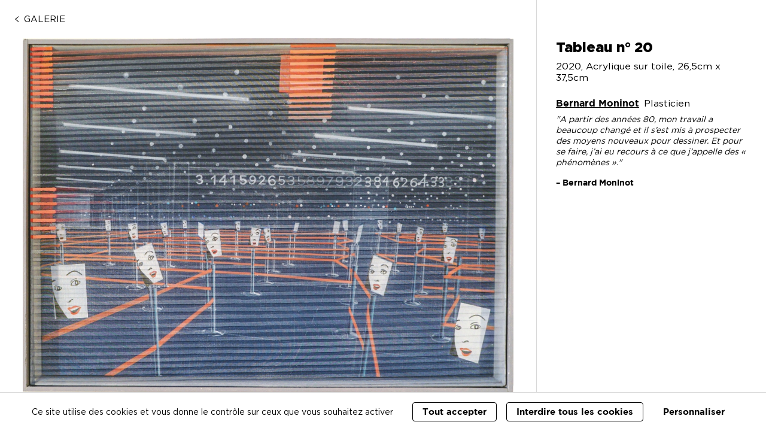

--- FILE ---
content_type: text/html; charset=UTF-8
request_url: https://www.paris-saclay-paysages.fr/oeuvre/tableau-n-20/
body_size: 9877
content:
<!-- -->
<!-- -->
<!-- -->


<!--  -->
<!-- Façonné main chez Spintank. -->
<!-- www.spintank.fr -->
<!-- -->
<!-- -->
<!-- -->

<!DOCTYPE html>
<html lang="fr-FR">
    <head>
        <meta http-equiv="X-UA-Compatible" content="IE=edge" />
<meta charset="UTF-8">
<meta name="viewport" content="width=device-width, minimum-scale=1.0, maximum-scale=1.0, user-scalable=no">
<link rel="profile" href="http://gmpg.org/xfn/11">
<link rel="pingback" href="https://www.paris-saclay-paysages.fr/xmlrpc.php">
<meta name="pinterest" content="nopin" />
<meta name="format-detection" content="telephone=no" />
<link rel="preload" href="https://www.paris-saclay-paysages.fr/wp-content/themes/epaps-paysages/static/assets/fonts/GothamHTF-Book.woff" as="font" crossorigin="anonymous"><link rel="preload" href="https://www.paris-saclay-paysages.fr/wp-content/themes/epaps-paysages/static/assets/fonts/GothamHTF-Book.woff2" as="font" crossorigin="anonymous"><link rel="preload" href="https://www.paris-saclay-paysages.fr/wp-content/themes/epaps-paysages/static/assets/fonts/GothamHTF-Medium.woff" as="font" crossorigin="anonymous"><link rel="preload" href="https://www.paris-saclay-paysages.fr/wp-content/themes/epaps-paysages/static/assets/fonts/GothamHTF-Medium.woff2" as="font" crossorigin="anonymous"><link rel="preload" href="https://www.paris-saclay-paysages.fr/wp-content/themes/epaps-paysages/static/assets/fonts/GothamHTF-Bold.woff" as="font" crossorigin="anonymous"><link rel="preload" href="https://www.paris-saclay-paysages.fr/wp-content/themes/epaps-paysages/static/assets/fonts/GothamHTF-Bold.woff2" as="font" crossorigin="anonymous"><link rel="preload" href="https://www.paris-saclay-paysages.fr/wp-content/themes/epaps-paysages/static/assets/fonts/GothamHTF-Black.woff" as="font" crossorigin="anonymous"><link rel="preload" href="https://www.paris-saclay-paysages.fr/wp-content/themes/epaps-paysages/static/assets/fonts/GothamHTF-Black.woff2" as="font" crossorigin="anonymous"><link rel="preload" href="https://www.paris-saclay-paysages.fr/wp-content/themes/epaps-paysages/static/assets/fonts/BigDailyShort-ExtraLight.woff" as="font" crossorigin="anonymous"><link rel="preload" href="https://www.paris-saclay-paysages.fr/wp-content/themes/epaps-paysages/static/assets/fonts/BigDailyShort-ExtraLight.woff2" as="font" crossorigin="anonymous">        <link rel="apple-touch-icon" sizes="180x180" href="https://www.paris-saclay-paysages.fr/wp-content/themes/epaps-paysages/static/assets/favicons/apple-touch-icon.png">
<link rel="icon" type="image/png" sizes="32x32" href="https://www.paris-saclay-paysages.fr/wp-content/themes/epaps-paysages/static/assets/favicons/favicon-32x32.png">
<link rel="icon" type="image/png" sizes="16x16" href="https://www.paris-saclay-paysages.fr/wp-content/themes/epaps-paysages/static/assets/favicons/favicon-16x16.png">
<link rel="manifest" href="https://www.paris-saclay-paysages.fr/wp-content/themes/epaps-paysages/static/assets/favicons/site.webmanifest">
<link rel="mask-icon" href="https://www.paris-saclay-paysages.fr/wp-content/themes/epaps-paysages/static/assets/favicons/safari-pinned-tab.svg" color="#5bbad5">
<link rel="shortcut icon" href="https://www.paris-saclay-paysages.fr/wp-content/themes/epaps-paysages/static/assets/favicons/favicon.ico">
<meta name="msapplication-TileColor" content="#ff0000">
<meta name="msapplication-config" content="https://www.paris-saclay-paysages.fr/wp-content/themes/epaps-paysages/static/assets/favicons/browserconfig.xml">
<meta name="theme-color" content="#ffffff">

	<!-- Google tag (gtag.js) -->
	<script async src="https://www.googletagmanager.com/gtag/js?id=G-6SDH6X6LZG"></script>
	<script>
  		window.dataLayer = window.dataLayer || [];
  		function gtag(){dataLayer.push(arguments);}
  		gtag('js', new Date());

  		gtag('config', 'G-6SDH6X6LZG');
	</script>

        <link rel='preload' href='https://www.paris-saclay-paysages.fr/wp-content/themes/epaps-paysages/static/assets/css/styles.css' as='style'/>
<link rel='preload' href='https://www.paris-saclay-paysages.fr/wp-content/themes/epaps-paysages/static/assets/js/vendors.js' as='script'/>
<link rel='preload' href='https://www.paris-saclay-paysages.fr/wp-content/themes/epaps-paysages/static/assets/js/main.js' as='script'/>

	<!-- This site is optimized with the Yoast SEO plugin v15.7 - https://yoast.com/wordpress/plugins/seo/ -->
	<title>Tableau n° 20 - Paysages - EPA Paris-Saclay</title>
	<meta name="description" content="Découvrez l&#039;oeuvre de Bernard Moninot, créée à l&#039;occasion de l&#039;exposition Paysages, fêtant les 10 ans de l&#039;EPA Paris-Saclay." />
	<meta name="robots" content="index, follow, max-snippet:-1, max-image-preview:large, max-video-preview:-1" />
	<link rel="canonical" href="https://www.paris-saclay-paysages.fr/oeuvre/tableau-n-20/" />
	<meta property="og:locale" content="fr_FR" />
	<meta property="og:type" content="article" />
	<meta property="og:title" content="Tableau n° 20 - Paysages - EPA Paris-Saclay" />
	<meta property="og:description" content="Découvrez l&#039;oeuvre de Bernard Moninot, créée à l&#039;occasion de l&#039;exposition Paysages, fêtant les 10 ans de l&#039;EPA Paris-Saclay." />
	<meta property="og:url" content="https://www.paris-saclay-paysages.fr/oeuvre/tableau-n-20/" />
	<meta property="og:site_name" content="Paysages - EPA Paris-Saclay" />
	<meta property="article:modified_time" content="2021-01-12T16:47:24+00:00" />
	<meta property="og:image" content="https://www.paris-saclay-paysages.fr/wp-content/uploads/2020/12/paysages-chantier-en-cours-20.jpg" />
	<meta property="og:image:width" content="1920" />
	<meta property="og:image:height" content="1386" />
	<meta name="twitter:card" content="summary_large_image" />
	<script type="application/ld+json" class="yoast-schema-graph">{"@context":"https://schema.org","@graph":[{"@type":"WebSite","@id":"https://www.paris-saclay-paysages.fr/#website","url":"https://www.paris-saclay-paysages.fr/","name":"Paysages - EPA Paris-Saclay","description":"Un site utilisant WordPress","potentialAction":[{"@type":"SearchAction","target":"https://www.paris-saclay-paysages.fr/?s={search_term_string}","query-input":"required name=search_term_string"}],"inLanguage":"fr-FR"},{"@type":"ImageObject","@id":"https://www.paris-saclay-paysages.fr/oeuvre/tableau-n-20/#primaryimage","inLanguage":"fr-FR","url":"https://www.paris-saclay-paysages.fr/wp-content/uploads/2020/12/paysages-chantier-en-cours-20.jpg","width":1920,"height":1386},{"@type":"WebPage","@id":"https://www.paris-saclay-paysages.fr/oeuvre/tableau-n-20/#webpage","url":"https://www.paris-saclay-paysages.fr/oeuvre/tableau-n-20/","name":"Tableau n\u00b0 20 - Paysages - EPA Paris-Saclay","isPartOf":{"@id":"https://www.paris-saclay-paysages.fr/#website"},"primaryImageOfPage":{"@id":"https://www.paris-saclay-paysages.fr/oeuvre/tableau-n-20/#primaryimage"},"datePublished":"2020-12-22T03:11:42+00:00","dateModified":"2021-01-12T16:47:24+00:00","description":"D\u00e9couvrez l'oeuvre de Bernard Moninot, cr\u00e9\u00e9e \u00e0 l'occasion de l'exposition Paysages, f\u00eatant les 10 ans de l'EPA Paris-Saclay.","inLanguage":"fr-FR","potentialAction":[{"@type":"ReadAction","target":["https://www.paris-saclay-paysages.fr/oeuvre/tableau-n-20/"]}]}]}</script>
	<!-- / Yoast SEO plugin. -->


<link rel='stylesheet' id='sptk-styles-css'  href='https://www.paris-saclay-paysages.fr/wp-content/themes/epaps-paysages/static/assets/css/styles.css' type='text/css' media='screen' />
<link rel='shortlink' href='https://www.paris-saclay-paysages.fr/?p=329' />
<link rel="alternate" type="application/json+oembed" href="https://www.paris-saclay-paysages.fr/wp-json/oembed/1.0/embed?url=https%3A%2F%2Fwww.paris-saclay-paysages.fr%2Foeuvre%2Ftableau-n-20%2F" />
<link rel="alternate" type="text/xml+oembed" href="https://www.paris-saclay-paysages.fr/wp-json/oembed/1.0/embed?url=https%3A%2F%2Fwww.paris-saclay-paysages.fr%2Foeuvre%2Ftableau-n-20%2F&#038;format=xml" />
        <!-- Matomo -->
<script type="text/javascript">
    var _paq = window._paq = window._paq || [];
    /* tracker methods like "setCustomDimension" should be called before "trackPageView" */
    _paq.push(['trackPageView']);
    _paq.push(['enableLinkTracking']);
    (function() {
        var u="https://stats.spintank.fr/";
        _paq.push(['setTrackerUrl', u+'matomo.php']);
        _paq.push(['setSiteId', '27']);
        var d=document, g=d.createElement('script'), s=d.getElementsByTagName('script')[0];
        g.type='text/javascript'; g.async=true; g.src=u+'matomo.js'; s.parentNode.insertBefore(g,s);
    })();
</script>
<!-- End Matomo Code -->
    </head>

    <body class="no-js" data-barba="wrapper">
        
        <header class="header header--primary js-var-setter js-mobile-menu js-header" data-var-names="header-height" data-var-props="height">
    <div class="row">
        <div class="cell-24">
            <div class="header__inner">
                <div class="header__left">
                    <a href="https://www.paris-saclay-paysages.fr" class="header__logo">
                        <img src="https://www.paris-saclay-paysages.fr/wp-content/themes/epaps-paysages/static/assets/images/logo.svg" alt="Paysages - EPA Paris-Saclay" class="u-res" />
                    </a>
                </div>
                <div class="header__right">
                    <button class="btn header__btn js-mobile-menu-toggle">
                        <div class="header__btn__left">
                            <span class="header__btn__label header__btn__label--open">Menu</span>
                            <span class="header__btn__label header__btn__label--close">Fermer</span>
                        </div>
                        <div class="header__btn__right">
                            <i></i>
                            <i></i>
                            <i></i>
                        </div>
                    </button>
                    <nav class="nav nav--primary">
                        <div class="nav__inner">
                            <div class="nav__body">
                                <li class="nav__item__wrapper has-submenu" data-ident="1"><a class="has-transition menu-item menu-item-type-post_type menu-item-object-page menu-item-home menu-item-has-children nav__item js-mobile-menu-item menu-item-951  nav__item--hover js-submenu-trigger"  href="https://www.paris-saclay-paysages.fr/" aria-current="page">L&rsquo;exposition</a><button class="nav__item__toggle js-submenu-tablet-trigger"><svg class="icon icon--arrow-down" width="24" height="24"><use xlink:href="#icon-arrow-down" fill="#000"></use></svg></button>
<div class="submenu js-submenu"><ul class="submenu__wrapper js-submenu-wrapper">
	<li class="nav__item__wrapper" data-ident="2"><a class="menu-item menu-item-type-post_type menu-item-object-page menu-item-home nav__item js-mobile-menu-item menu-item-959"  href="https://www.paris-saclay-paysages.fr/" aria-current="page">Par galeries</a></li>
	<li class="nav__item__wrapper" data-ident="3"><a class="menu-item menu-item-type-post_type menu-item-object-page nav__item js-mobile-menu-item menu-item-958"  href="https://www.paris-saclay-paysages.fr/accueil-artistes/" aria-current="page">Par artistes</a></li>
</ul></div>
</li>
<li class="nav__item__wrapper" data-ident="4"><a class="has-transition menu-item menu-item-type-post_type menu-item-object-page nav__item js-mobile-menu-item menu-item-128"  href="https://www.paris-saclay-paysages.fr/lexposition/" aria-current="page">À propos</a></li>
<li class="nav__item__wrapper" data-ident="5"><a class="menu-item menu-item-type-post_type menu-item-object-page nav__item js-mobile-menu-item menu-item-1099"  href="https://www.paris-saclay-paysages.fr/artiste/" aria-current="page">Les artistes</a></li>

                                <div class="nav__search">
    <div class="search">
        <div class="search__input autocomplete js-autocomplete">
            <input type="search" class="search__input__item autocomplete__input js-autocomplete-input" placeholder="Entrez un numéro d'oeuvre" autocomplete="off" tabindex="1" />
            <button class="search__submit">
                <svg class="icon icon--search" width="24" height="24">
                    <use xlink:href="#icon-search" fill="#000"></use>
                </svg>
            </button>
        </div>
    </div>
</div>
                            </div>
                        </div>
                    </nav>
                </div>
            </div>
        </div>
    </div>
</header>
                <main class="main" data-barba="container">

    <div class="view view--oeuvre" data-barba-namespace="oeuvre">
    <div class="container">
        <article class="viewer js-viewer">
            
<a href="https://www.paris-saclay-paysages.fr" class="link link--primary viewer__close">
    <svg class="icon icon--arrow-left" width="16" height="16">
        <use xlink:href="#icon-arrow-left" fill="#000"></use>
    </svg>

    Galerie</a>

            <div class="viewer__left js-viewer-left js-tooltip-target">
                <div class="viewer__item viewer__item--image">
                    
<img
    class="js-lzld js-modal-trigger js-tooltip-trigger"
    data-src="https://www.paris-saclay-paysages.fr/wp-content/uploads/2020/12/paysages-chantier-en-cours-20-500x361.jpg"
    data-sizes="(min-width: 767px) #, 100vw"
    data-srcset="
        https://www.paris-saclay-paysages.fr/wp-content/uploads/2020/12/paysages-chantier-en-cours-20-500x361.jpg 480w,
        https://www.paris-saclay-paysages.fr/wp-content/uploads/2020/12/paysages-chantier-en-cours-20-800x578.jpg 768w,
        https://www.paris-saclay-paysages.fr/wp-content/uploads/2020/12/paysages-chantier-en-cours-20-1000x722.jpg 1024w,
        https://www.paris-saclay-paysages.fr/wp-content/uploads/2020/12/paysages-chantier-en-cours-20-1500x1083.jpg 1480w,
        https://www.paris-saclay-paysages.fr/wp-content/uploads/2020/12/paysages-chantier-en-cours-20-1900x1372.jpg 1920w,
        https://www.paris-saclay-paysages.fr/wp-content/uploads/2020/12/paysages-chantier-en-cours-20.jpg 2400w
    "
        data-type="image" data-text="Zoomer dans l’oeuvre"/>
<div class="tooltip tooltip--modal js-tooltip" data-type="modal"></div>
                </div>
            </div>

            <aside class="viewer__right js-mobile-viewer">
                <div class="viewer__right__body js-mobile-viewer-body">
                    <div class="cartel cartel--oeuvre">
    <div class="cartel__top js-var-setter" data-var-names="cartel-top-height" data-var-props="height">
        <div class="cartel__top__body js-var-setter" data-var-names="cartel-top-body-height" data-var-props="height">
            <div class="cartel__top__body__left">
                <h1 class="heading-2 cartel__title">Tableau n° 20</h1>
                <p class="cartel__top__metier">2020, Acrylique sur toile, 26,5cm x 37,5cm</p>
                                <p class="cartel__artiste">
                    <a href="https://www.paris-saclay-paysages.fr/artiste/bernard-moninot/" class="u-c-black u-f-bold">Bernard Moninot</a>
                    Plasticien                </p>
            </div>

                            <div class="cartel__top__body__right is-visible-tp">
                    
<div class="cartel__sharers js-mobile-sharers">
    <button class="cartel__sharers__toggle js-mobile-sharers-toggle">
        <svg class="icon icon--share-open" width="16" height="16">
            <use xlink:href="#icon-share" fill="#000"></use>
        </svg>
        <svg class="icon icon--share-close" width="16" height="16">
            <use xlink:href="#icon-close" fill="#000"></use>
        </svg>
    </button>

    <div class="cartel__sharers__items sharers">
        <button class="sharers__item sharers__item--fb js-sharer" data-type="facebook" data-href="https://www.facebook.com/sharer/sharer.php?u=https://www.paris-saclay-paysages.fr/oeuvre/tableau-n-20/" title="Partager sur Facebook" aria-label="Partager sur Facebook">
            <svg class="icon icon--facebook" width="24" height="24">
                <use xlink:href="#icon-facebook" fill="#000"></use>
            </svg>
        </button>
        <button class="sharers__item sharers__item--twitter js-sharer" data-type="twitter" data-href="https://twitter.com/intent/tweet?text=https://www.paris-saclay-paysages.fr/oeuvre/tableau-n-20/ Tableau+n%C2%B0+20" title="Partager sur Twitter" aria-label="Partager sur Twitter">
            <svg class="icon icon--twitter" width="24" height="24">
                <use xlink:href="#icon-twitter" fill="#000"></use>
            </svg>
        </button>
        <button class="sharers__item sharers__item--mail js-sharer" data-type="mail" data-href="mailto:?body=Tableau n° 20 - https://www.paris-saclay-paysages.fr/oeuvre/tableau-n-20/" title="Partager par e-mail" aria-label="Partager par e-mail">
            <svg class="icon icon--mai" width="24" height="24">
                <use xlink:href="#icon-mail" fill="#000"></use>
            </svg>
        </button>
    </div>
</div>
                </div>
                    </div>

        <div class="cartel__top__bottom is-visible-tp">
            <button class="cartel__top__toggle js-mobile-viewer-toggle" data-text-opened="Réduire" data-text-closed="En savoir plus">
                <span class="cartel__top__toggle__text js-mobile-viewer-toggle-text">En savoir plus</span>
                <svg class="icon icon--arrow" width="16" height="16">
                    <use xlink:href="#icon-arrow-up" fill="#000"></use>
                </svg>
            </button>
        </div>
    </div>

            <div class="cartel__body">
            <div class="cartel__blocks">
                                    <div class="block block--citation">
    <blockquote class="quote">
        <p class="quote__text">"A partir des années 80, mon travail a beaucoup changé et il s’est mis à prospecter des moyens nouveaux pour dessiner. Et pour se faire, j’ai eu recours à ce que j’appelle des « phénomènes »."</p>
        <span class="quote__source">– Bernard Moninot</span>
    </blockquote>
</div>
                            </div>
        </div>
    
    <div class="cartel__bottom">
    </div>
</div>
                </div>

                                    
<div class="viewer__right__bottom js-var-setter" data-var-names="viewer-sharer-height" data-var-props="height">
    <div class="sharers">
        <button class="sharers__item sharers__item--fb js-sharer" data-type="facebook" data-href="https://www.facebook.com/sharer/sharer.php?u=https://www.paris-saclay-paysages.fr/oeuvre/tableau-n-20/" title="Partager sur Facebook" aria-label="Partager sur Facebook">
            <svg class="icon icon--facebook" width="24" height="24">
                <use xlink:href="#icon-facebook" fill="#000"></use>
            </svg>
        </button>
        <button class="sharers__item sharers__item--twitter js-sharer" data-type="twitter" data-href="https://twitter.com/intent/tweet?text=https://www.paris-saclay-paysages.fr/oeuvre/tableau-n-20/ Tableau+n%C2%B0+20" title="Partager sur Twitter" aria-label="Partager sur Twitter">
            <svg class="icon icon--twitter" width="24" height="24">
                <use xlink:href="#icon-twitter" fill="#000"></use>
            </svg>
        </button>
        <button class="sharers__item sharers__item--mail js-sharer" data-type="mail" data-href="mailto:?body=Tableau n° 20 - https://www.paris-saclay-paysages.fr/oeuvre/tableau-n-20/" title="Partager par e-mail" aria-label="Partager par e-mail">
            <svg class="icon icon--mai" width="24" height="24">
                <use xlink:href="#icon-mail" fill="#000"></use>
            </svg>
        </button>
    </div>
</div>
                            </aside>

            <div class="modal modal--image js-modal" data-type="image">
    <div class="modal__inner">
        <div class="modal__top">
    <button class="link link--primary modal__close js-modal-close">
        <svg class="icon icon--close" width="16" height="16">
            <use xlink:href="#icon-close" fill="#000"></use>
        </svg>

        Fermer
    </button>
</div>

        <div class="modal__body">
                        
<img
    class="js-lzld "
    data-src="https://www.paris-saclay-paysages.fr/wp-content/uploads/2020/12/paysages-chantier-en-cours-20-500x361.jpg"
    data-sizes="(min-width: 767px) #, 100vw"
    data-srcset="
        https://www.paris-saclay-paysages.fr/wp-content/uploads/2020/12/paysages-chantier-en-cours-20-500x361.jpg 480w,
        https://www.paris-saclay-paysages.fr/wp-content/uploads/2020/12/paysages-chantier-en-cours-20-800x578.jpg 768w,
        https://www.paris-saclay-paysages.fr/wp-content/uploads/2020/12/paysages-chantier-en-cours-20-1000x722.jpg 1024w,
        https://www.paris-saclay-paysages.fr/wp-content/uploads/2020/12/paysages-chantier-en-cours-20-1500x1083.jpg 1480w,
        https://www.paris-saclay-paysages.fr/wp-content/uploads/2020/12/paysages-chantier-en-cours-20-1900x1372.jpg 1920w,
        https://www.paris-saclay-paysages.fr/wp-content/uploads/2020/12/paysages-chantier-en-cours-20.jpg 2400w
    "
        />
        </div>
    </div>
</div>
        </article>
    </div>
</div>

        </main>
        <div class="transition js-transition"></div>

        <svg class="svg-sprite">
    <defs>
        <!-- 16 -->
        <symbol id="icon-close" viewBox="0 0 16 16">
            <path d="M12.3072407,3 L13,3.69275927 L8.692,8 L13,12.3072407 L12.3072407,13 L8,8.692 L3.69275927,13 L3,12.3072407 L7.307,8 L3,3.69275927 L3.69275927,3 L8,7.307 L12.3072407,3 Z"/>
        </symbol>

        <symbol id="icon-arrow-left" viewBox="0 0 16 16">
            <polygon fill-rule="evenodd" points="11 3 5 8 11 13 11 11.683 6.602 8 11 4.312"/>
        </symbol>

        <symbol id="icon-arrow-right" viewBox="0 0 16 16">
            <polygon fill-rule="evenodd" points="11 3 5 8 11 13 11 11.683 6.602 8 11 4.312" transform="matrix(-1 0 0 1 16 0)"/>
        </symbol>

        <symbol id="icon-arrow-up" viewBox="0 0 16 16">
            <polygon fill-rule="evenodd" points="11 3 5 8 11 13 11 11.683 6.602 8 11 4.312" transform="matrix(0 1 -1 0 16 0)"/>
        </symbol>

        <symbol id="icon-arrow-down" viewBox="0 0 16 16">
            <polygon points="8 -2 2 3 8 8 8 6.683 3.602 3 8 -.688" transform="rotate(-90 9 4)"/>
        </symbol>

        <symbol id="icon-play" viewBox="0 0 16 16">
            <polygon fill-rule="evenodd" points="5 3 11 8 5 13"/>
        </symbol>

        <symbol id="icon-pause" viewBox="0 0 16 16">
            <rect width="2" height="10" x="5" y="3"/>
            <rect width="2" height="10" x="9" y="3"/>
        </symbol>

        <symbol id="icon-share" viewBox="0 0 16 16">
            <g fill="none" fill-rule="evenodd">
                <polygon fill="#000" fill-rule="nonzero" points="13.748 1.838 14.162 2.748 2.252 8.162 1.838 7.252"/>
                <polygon fill="#000" fill-rule="nonzero" points="1.822 7.7 2.3 6.822 14.178 13.3 13.7 14.178"/>
                <circle cx="2.5" cy="7.5" r="2" fill="#FFF" stroke="#000"/>
                <circle cx="13.5" cy="2.5" r="2" fill="#FFF" stroke="#000"/>
                <circle cx="13.5" cy="13.5" r="2" fill="#FFF" stroke="#000"/>
            </g>
        </symbol>

        <!-- 24 -->
        <symbol id="icon-twitter" viewBox="0 0 24 24">
            <path fill-rule="evenodd" d="M21,7.5750769 C20.2918523,7.85141763 19.5835447,8.0239945 18.875717,8.0933156 C19.6751934,7.65811704 20.2159651,7.04330062 20.497712,6.24890265 C19.7664021,6.64258115 18.9860875,6.91191718 18.1562082,7.05705596 C17.4251784,6.35244877 16.5268526,6 15.4606306,6 C14.4404532,6 13.5706101,6.32635356 12.8507813,6.97920584 C12.1313525,7.63202182 11.7715982,8.42119349 11.7715982,9.34682972 C11.7715982,9.59547831 11.802001,9.85116791 11.8629669,10.1136444 C10.3553028,10.0445774 8.9410077,9.7009117 7.61984145,9.08264739 C6.29875521,8.46431048 5.17756808,7.64051456 4.25628004,6.61125962 C3.92124803,7.12924427 3.75367202,7.69234206 3.75367202,8.30022636 C3.75367202,8.87359529 3.90212621,9.40558932 4.1992346,9.89606329 C4.49614297,10.3864647 4.89598117,10.7836274 5.3985492,11.087624 C4.80453243,11.0668639 4.24871932,10.9252093 3.73102985,10.6626965 L3.73102985,10.704144 C3.73102985,11.5124425 4.01085659,12.2220945 4.57043007,12.8336445 C5.13008355,13.4451219 5.83635103,13.8300172 6.68907251,13.988984 C6.36924195,14.0648742 6.04557102,14.1028738 5.71821974,14.1028738 C5.50499937,14.1028738 5.27273717,14.0856343 5.02151316,14.0513367 C5.25753572,14.7212834 5.69157719,15.2720049 6.32347758,15.7039734 C6.95549797,16.135724 7.67124636,16.3582773 8.47076277,16.372432 C7.13071471,17.3255789 5.60408884,17.8021523 3.89088513,17.8021523 C3.56341384,17.8021523 3.26654547,17.7886148 3,17.7608137 C4.71324371,18.7623765 6.60154414,19.2631579 8.66502132,19.2631579 C9.97466647,19.2631579 11.204384,19.0751199 12.3537738,18.6985358 C13.5037237,18.3222057 14.4858575,17.8177949 15.3006554,17.1855938 C16.1152132,16.5535378 16.8178003,15.8264648 17.4078167,15.0044473 C17.9978731,14.1823572 18.4374351,13.3241184 18.7270228,12.4295497 C19.0162504,11.5347995 19.1609842,10.6386701 19.1609842,9.74047191 C19.1609842,9.54702613 19.1571439,9.40203253 19.1495032,9.30527335 C19.8730523,8.82884508 20.4897912,8.25191936 21,7.5750769 Z"/>
        </symbol>

        <symbol id="icon-facebook" viewBox="0 0 24 24">
            <path fill-rule="evenodd" d="M19.1157895,4 L4.88421053,4 C4.39587454,4 4,4.39587454 4,4.88421053 L4,19.1157895 C4,19.6041255 4.39587454,20 4.88421053,20 L12.5473684,20 L12.5473684,13.8245614 L10.4561404,13.8245614 L10.4561404,11.3908772 L12.5361404,11.3908772 L12.5361404,9.61403509 C12.5361404,7.54526316 13.7964912,6.41964912 15.6407018,6.41964912 C16.2671929,6.42151051 16.8931289,6.45711765 17.5157895,6.52631579 L17.5157895,8.68491228 L16.2414035,8.68491228 C15.2392982,8.68491228 15.045614,9.15929825 15.045614,9.85824561 L15.045614,11.4021053 L17.445614,11.4021053 L17.1340351,13.8245614 L15.045614,13.8245614 L15.045614,20 L19.1157895,20 C19.6041255,20 20,19.6041255 20,19.1157895 L20,4.88421053 C20,4.39587454 19.6041255,4 19.1157895,4 Z"/>
        </symbol>

        <symbol id="icon-mail" viewBox="0 0 24 24">
            <path fill-rule="evenodd" d="M3.04388204,5.70611252 L12,13.6174643 L20.9564231,5.70710835 C20.9847557,5.79974112 21,5.89809031 21,6 L21,18 C21,18.5522847 20.5522847,19 20,19 L4,19 C3.44771525,19 3,18.5522847 3,18 L3,6 C3,5.89772505 3.01535375,5.79903615 3.04388204,5.70611252 Z M20,5 C20.0747086,5 20.1475037,5.0081925 20.2175359,5.02372812 L12,12.282 L3.78246409,5.02372812 C3.85249635,5.0081925 3.92529144,5 4,5 L20,5 Z"/>
        </symbol>

        <symbol id="icon-search" viewBox="0 0 24 24">
            <path fill-rule="evenodd" d="M11,3 C15.418278,3 19,6.581722 19,11 C19,13.0291601 18.2445279,14.8818702 16.9995083,16.2922058 L21.402,20.6948933 L20.6948933,21.402 L16.2922058,16.9995083 C14.8818702,18.2445279 13.0291601,19 11,19 C6.581722,19 3,15.418278 3,11 C3,6.581722 6.581722,3 11,3 Z M11,4 C7.13400675,4 4,7.13400675 4,11 C4,14.8659932 7.13400675,18 11,18 C14.8659932,18 18,14.8659932 18,11 C18,7.13400675 14.8659932,4 11,4 Z"/>
        </symbol>


        <!-- 72 -->
        <symbol id="icon-play" viewBox="0 0 72 72">
            <circle cx="36" cy="36" r="36" fill="#000"/>
            <polygon fill="#FFF" points="27.106 51.671 27.106 20.329 52.518 36.035"/>
            <path stroke="#FFF"/>
        </symbol>
    </defs>
</svg>
        <footer class="footer footer--primary js-var-setter" data-var-names="footer-height" data-var-props="height">
    <div class="footer__inner">
        <div class="footer__top">
            <div class="row">

                                
                    
                                                    <div class="cell-start-1 cell-end-8">
                        
                            
                            <div class="footer__column">
                                <p class="footer__column__title u-f-bold trailer-8 small">Espace presse</p>
                                <div class="rte rte--footer small trailer-8">
                                    <p class="p1">La direction de la communication de l’EPA Paris-Saclay se tient à la disposition</p>
<p class="p1">des journalistes pour toutes informations.</p>
                                </div>

                                                                                                            
                                                                                    <a href="https://www.paris-saclay-paysages.fr/docs/2021-01-12-dossier-de-presse-exposition-paris-saclay-paysages-rf-jc.pdf" class="link link--secondary small" target="_blank" rel="noopener">Téléchargez le dossier de presse</a>
                                                                                                                    
                                                                                    <a href="https://www.paris-saclay-paysages.fr/docs/2021-01-12-cp-epa-parissaclay-exposition-paris-saclay-paysages.pdf" class="link link--secondary small" target="_blank" rel="noopener">Téléchargez le communiqué de presse</a>
                                                                                                                                        </div>

                        </div>
                        
                    
                                                    <div class="cell-start-8 cell-end-15">
                        
                            
                            <div class="footer__column">
                                <p class="footer__column__title u-f-bold trailer-8 small">Votre contact</p>
                                <div class="rte rte--footer small ">
                                    <p class="x_MsoNormal">EPA Paris-Saclay</p>
<p class="x_MsoNormal">Gaëlle Coutant</p>
<p class="x_MsoNormal"><a class="c-link" href="mailto:gaelle.coutant@oin-paris-saclay.fr" target="_blank" rel="noopener noreferrer" data-stringify-link="mailto:gaelle.coutant@oin-paris-saclay.fr" data-sk="tooltip_parent" aria-haspopup="menu" aria-expanded="false">gaelle.coutant@oin-paris-saclay.fr</a></p>
<p class="x_MsoNormal">01 64 54 36 67</p>
                                </div>

                                                            </div>

                        </div>
                        
                    
                                                    <div class="cell-start-15 cell-end-22">
                        
                            
                            <div class="footer__column">
                                <p class="footer__column__title u-f-bold trailer-8 small"> </p>
                                <div class="rte rte--footer small ">
                                    <p>Agence Rumeur Publique</p>
<p>Lorraine Froment</p>
<p><a href="mailto:lorraine.froment@rumeurpublique.fr" target="_blank" rel="noopener noreferrer" data-auth="NotApplicable">lorraine.froment@rumeurpublique.fr</a></p>
<p>01 55 34 99 87</p>
                                </div>

                                                            </div>

                        </div>
                        
                    
                            </div>
        </div>
        <div class="footer__bottom">
            <div class="row">
                <div class="cell-start-1 cell-end-23">
                    <nav class="nav nav--fourth">
                        <li class="nav__item__wrapper" data-ident="1"><a class="menu-item menu-item-type-post_type menu-item-object-page menu-item-home nav__item js-mobile-menu-item menu-item-750"  href="https://www.paris-saclay-paysages.fr/" aria-current="page">Accueil</a></li>
<li class="nav__item__wrapper" data-ident="2"><a class="menu-item menu-item-type-post_type menu-item-object-page nav__item js-mobile-menu-item menu-item-130"  href="https://www.paris-saclay-paysages.fr/lexposition/" aria-current="page">L’exposition</a></li>
<li class="nav__item__wrapper" data-ident="3"><a class="menu-item menu-item-type-post_type menu-item-object-page nav__item js-mobile-menu-item menu-item-1100"  href="https://www.paris-saclay-paysages.fr/artiste/" aria-current="page">Les artistes</a></li>
<li class="nav__item__wrapper" data-ident="4"><a class="menu-item menu-item-type-post_type menu-item-object-page nav__item js-mobile-menu-item menu-item-277"  href="https://www.paris-saclay-paysages.fr/mentions-legales/" aria-current="page">Mentions légales</a></li>
<li class="nav__item__wrapper" data-ident="5"><a class="menu-item menu-item-type-custom menu-item-object-custom menu-item-home nav__item js-mobile-menu-item menu-item-1104"  href="https://www.paris-saclay-paysages.fr/#tarteaucitron" aria-current="page">Cookies</a></li>
<li class="nav__item__wrapper" data-ident="6"><a class="menu-item menu-item-type-post_type menu-item-object-page nav__item js-mobile-menu-item menu-item-1132"  href="https://www.paris-saclay-paysages.fr/accessibilite-non-conforme/" aria-current="page">Accessibilité : non conforme</a></li>
                    </nav>
                </div>
            </div>
        </div>
    </div>
</footer>

        
        
<script type="text/javascript">
    window.oeuvresList = [{"name":"M\u00e9ta-Paris-Saclay 3 (noir et blanc)","id":"MC9","artiste":"Miguel Chevalier","oeuvreURL":"https:\/\/www.paris-saclay-paysages.fr\/oeuvre\/meta-paris-saclay-2-3\/"},{"name":"M\u00e9ta-Paris-Saclay 2 (noir et blanc)","id":"MC8","artiste":"Miguel Chevalier","oeuvreURL":"https:\/\/www.paris-saclay-paysages.fr\/oeuvre\/meta-paris-saclay-2-2-2\/"},{"name":"M\u00e9ta-Paris-Saclay 1 (noir et blanc)","id":"MC7","artiste":"Miguel Chevalier","oeuvreURL":"https:\/\/www.paris-saclay-paysages.fr\/oeuvre\/meta-paris-saclay-2-1\/"},{"name":"M\u00e9ta-Paris-Saclay 3","id":"MC 6","artiste":"Miguel Chevalier","oeuvreURL":"https:\/\/www.paris-saclay-paysages.fr\/oeuvre\/meta-paris-saclay-4\/"},{"name":"M\u00e9ta-Paris-Saclay 2","id":"MC5","artiste":"Miguel Chevalier","oeuvreURL":"https:\/\/www.paris-saclay-paysages.fr\/oeuvre\/meta-paris-saclay-3\/"},{"name":"M\u00e9ta-Paris-Saclay 1","id":"MC4","artiste":"Miguel Chevalier","oeuvreURL":"https:\/\/www.paris-saclay-paysages.fr\/oeuvre\/meta-paris-saclay-2\/"},{"name":"M\u00e9ta-Paysage 3","id":"MC3","artiste":"Miguel Chevalier","oeuvreURL":"https:\/\/www.paris-saclay-paysages.fr\/oeuvre\/meta-paysages-3\/"},{"name":"M\u00e9ta-Paysage 2","id":"MC2","artiste":"Miguel Chevalier","oeuvreURL":"https:\/\/www.paris-saclay-paysages.fr\/oeuvre\/meta-paysage-2\/"},{"name":"M\u00e9ta-Paysage 1","id":"MC1","artiste":"Miguel Chevalier","oeuvreURL":"https:\/\/www.paris-saclay-paysages.fr\/oeuvre\/meta-paysage-1\/"},{"name":"Satory, Point aveugle &#8211; Photographie 9","id":"AG9","artiste":"Arno Gisinger","oeuvreURL":"https:\/\/www.paris-saclay-paysages.fr\/oeuvre\/satory-point-aveugle-photographie-9\/"},{"name":"Satory, Point aveugle &#8211; Photographie 8","id":"AG8","artiste":"Arno Gisinger","oeuvreURL":"https:\/\/www.paris-saclay-paysages.fr\/oeuvre\/satory-point-aveugle-photographie-8\/"},{"name":"Satory, Point aveugle &#8211; Photographie 7","id":"AG7","artiste":"Arno Gisinger","oeuvreURL":"https:\/\/www.paris-saclay-paysages.fr\/oeuvre\/satory-point-aveugle-photographie-7\/"},{"name":"Satory, Point aveugle &#8211; Photographie 6","id":"AG6","artiste":"Arno Gisinger","oeuvreURL":"https:\/\/www.paris-saclay-paysages.fr\/oeuvre\/satory-point-aveugle-photographie-6\/"},{"name":"Satory, Point aveugle &#8211; Photographie 5","id":"AG5","artiste":"Arno Gisinger","oeuvreURL":"https:\/\/www.paris-saclay-paysages.fr\/oeuvre\/satory-point-aveugle-photographie-5\/"},{"name":"Satory, Point aveugle &#8211; Photographie 4","id":"AG4","artiste":"Arno Gisinger","oeuvreURL":"https:\/\/www.paris-saclay-paysages.fr\/oeuvre\/satory-point-aveugle-photographie-4\/"},{"name":"Satory, Point aveugle &#8211; Photographie 3","id":"AG3","artiste":"Arno Gisinger","oeuvreURL":"https:\/\/www.paris-saclay-paysages.fr\/oeuvre\/satory-point-aveugle-photographie-3\/"},{"name":"Satory, Point aveugle &#8211; Photographie 2","id":"AG2","artiste":"Arno Gisinger","oeuvreURL":"https:\/\/www.paris-saclay-paysages.fr\/oeuvre\/satory-point-aveugle-photographie-2\/"},{"name":"Satory, Point aveugle &#8211; Photographie 1","id":"AG1","artiste":"Arno Gisinger","oeuvreURL":"https:\/\/www.paris-saclay-paysages.fr\/oeuvre\/satory-point-aveugle-photographie-1\/"},{"name":"La lisi\u00e8re et l&rsquo;ombellif\u00e8re","id":"","artiste":"Florence Gilard","oeuvreURL":"https:\/\/www.paris-saclay-paysages.fr\/oeuvre\/la-lisiere-et-lombellifere-2\/"},{"name":"Calcul des mar\u00e9es","id":"FH12","artiste":"Fabrice Hyber","oeuvreURL":"https:\/\/www.paris-saclay-paysages.fr\/oeuvre\/calcul-des-marees\/"},{"name":"Pomme, pomme, pomme","id":"FH11","artiste":"Fabrice Hyber","oeuvreURL":"https:\/\/www.paris-saclay-paysages.fr\/oeuvre\/pomme-pomme-pomme\/"},{"name":"L\u2019invention math\u00e9matique","id":"FH10","artiste":"Fabrice Hyber","oeuvreURL":"https:\/\/www.paris-saclay-paysages.fr\/oeuvre\/linvention-mathematique\/"},{"name":"Les 3 corps","id":"FH9","artiste":"Fabrice Hyber","oeuvreURL":"https:\/\/www.paris-saclay-paysages.fr\/oeuvre\/les-3-corps\/"},{"name":"M\u00e9t\u00e9os","id":"FH8","artiste":"Fabrice Hyber","oeuvreURL":"https:\/\/www.paris-saclay-paysages.fr\/oeuvre\/meteosmeteos\/"},{"name":"Terre","id":"FH7","artiste":"Fabrice Hyber","oeuvreURL":"https:\/\/www.paris-saclay-paysages.fr\/oeuvre\/terre\/"},{"name":"Tableau N\u00b01","id":"BM1","artiste":"Bernard Moninot","oeuvreURL":"https:\/\/www.paris-saclay-paysages.fr\/oeuvre\/test-oeuvre\/"},{"name":"Tableau n\u00b0 2","id":"BM2","artiste":"Bernard Moninot","oeuvreURL":"https:\/\/www.paris-saclay-paysages.fr\/oeuvre\/tableau-n-1\/"},{"name":"Famille N\u00b01 : Gilbert, Pharmacien Anne, M\u00e9decin","id":"AL1","artiste":"Alain Leloup","oeuvreURL":"https:\/\/www.paris-saclay-paysages.fr\/oeuvre\/famille-n1-gilbert-pharmacien-anne-medecin\/"},{"name":"Tableau n\u00b0 3","id":"BM3","artiste":"Bernard Moninot","oeuvreURL":"https:\/\/www.paris-saclay-paysages.fr\/oeuvre\/tableau-n-3\/"},{"name":"Famille N\u00b02 : Cedric, Enseignant-Chercheur en Chimie Sol\u00e8ne, Assistante P\u00e9dagogique, leur fille : Ana\u00eblle","id":"AL2","artiste":"Alain Leloup","oeuvreURL":"https:\/\/www.paris-saclay-paysages.fr\/oeuvre\/famille-n2-cedric-enseignant-chercheur-en-chimie-solene-assistante-pedagogique-leur-fille-anaelle\/"},{"name":"Tableau n\u00b0 4","id":"BM4","artiste":"Bernard Moninot","oeuvreURL":"https:\/\/www.paris-saclay-paysages.fr\/oeuvre\/tableau-n-4\/"},{"name":"Famille N\u00b03 : Nour, Docteur V\u00e9terinaire Safia, Ing\u00e9nieur en informatique Les enfants : Hana, Hedi, Hichem","id":"AL3","artiste":"Alain Leloup","oeuvreURL":"https:\/\/www.paris-saclay-paysages.fr\/oeuvre\/famille-n3-nour-docteur-veterinaire-safia-ingenieur-en-informatique-les-enfants-hana-hedi-hichem\/"},{"name":"Tableau n\u00b0 5","id":"BM5","artiste":"Bernard Moninot","oeuvreURL":"https:\/\/www.paris-saclay-paysages.fr\/oeuvre\/tableau-n-5\/"},{"name":"Famille N\u00b04 : Bernard, Chercheur Physicien Claire, Professeur d\u2019Art Appliqu\u00e9","id":"AL4","artiste":"Alain Leloup","oeuvreURL":"https:\/\/www.paris-saclay-paysages.fr\/oeuvre\/famille-n4-bernard-chercheur-physicien-claire-professeur-dart-applique\/"},{"name":"Tableau n\u00b0 6","id":"BM6","artiste":"Bernard Moninot","oeuvreURL":"https:\/\/www.paris-saclay-paysages.fr\/oeuvre\/tableau-n-6\/"},{"name":"Cosmogonie mentale","id":"FH6","artiste":"Fabrice Hyber","oeuvreURL":"https:\/\/www.paris-saclay-paysages.fr\/oeuvre\/cosmogonie-mentale\/"},{"name":"M\u00e9taposition","id":"FH5","artiste":"Fabrice Hyber","oeuvreURL":"https:\/\/www.paris-saclay-paysages.fr\/oeuvre\/metaposition\/"},{"name":"Courbes de niveaux","id":"FH4","artiste":"Fabrice Hyber","oeuvreURL":"https:\/\/www.paris-saclay-paysages.fr\/oeuvre\/courbes-de-niveaux\/"},{"name":"Topologie","id":"FH3","artiste":"Fabrice Hyber","oeuvreURL":"https:\/\/www.paris-saclay-paysages.fr\/oeuvre\/topologie\/"},{"name":"Poire","id":"FH2","artiste":"Fabrice Hyber","oeuvreURL":"https:\/\/www.paris-saclay-paysages.fr\/oeuvre\/poire\/"},{"name":"Tableau n\u00b0 7","id":"BM7","artiste":"Bernard Moninot","oeuvreURL":"https:\/\/www.paris-saclay-paysages.fr\/oeuvre\/tableau-n-7\/"},{"name":"Fourmi, pr\u00e9lev\u00e9e pr\u00e8s de l\u2019\u00e9tang du Moulin au renard","id":"CC14","artiste":"C\u00e9line Clanet","oeuvreURL":"https:\/\/www.paris-saclay-paysages.fr\/oeuvre\/fourmi-prelevee-pres-de-letang-du-moulin-au-renard\/"},{"name":"Micro-rayures sur la t\u00eate d\u2019un scarab\u00e9e noir geotrupes stercorarius, pr\u00e9lev\u00e9 \u00e0 l\u2019\u00e9tang du Val d\u2019Or","id":"CC13","artiste":"C\u00e9line Clanet","oeuvreURL":"https:\/\/www.paris-saclay-paysages.fr\/oeuvre\/micro-rayures-sur-la-tete-dun-scarabee-noir-geotrupes-stercorarius-preleve-a-letang-du-val-dor\/"},{"name":"Saule blanc, bois de la Porte Neuve","id":"CC11","artiste":"C\u00e9line Clanet","oeuvreURL":"https:\/\/www.paris-saclay-paysages.fr\/oeuvre\/saule-blanc-bois-de-la-porte-neuve\/"},{"name":"Insecte dans une toile d\u2019araign\u00e9e, pr\u00e9lev\u00e9 dans le bois de la Porte Neuve","id":"CC10","artiste":"C\u00e9line Clanet","oeuvreURL":"https:\/\/www.paris-saclay-paysages.fr\/oeuvre\/insecte-dans-une-toile-daraignee-preleve-dans-le-bois-de-la-porte-neuve\/"},{"name":"Tronc, \u00e9tang du Val d\u2019Or","id":"CC9","artiste":"C\u00e9line Clanet","oeuvreURL":"https:\/\/www.paris-saclay-paysages.fr\/oeuvre\/tronc-etang-du-val-dor\/"},{"name":"Dos de libellule et son duvet, pr\u00e9lev\u00e9e dans la for\u00eat de la T\u00eate Ronde","id":"CC8","artiste":"C\u00e9line Clanet","oeuvreURL":"https:\/\/www.paris-saclay-paysages.fr\/oeuvre\/dos-de-libellule-et-son-duvet-prelevee-dans-la-foret-de-la-tete-ronde\/"},{"name":"Gerris en groupe, \u00e9tang de la Genestre","id":"CC12","artiste":"C\u00e9line Clanet","oeuvreURL":"https:\/\/www.paris-saclay-paysages.fr\/oeuvre\/gerris-en-groupe-etang-de-la-genestre\/"},{"name":"Cabane, vers l\u2019\u00e9tang Braque, Guyancourt","id":"CC7","artiste":"C\u00e9line Clanet","oeuvreURL":"https:\/\/www.paris-saclay-paysages.fr\/oeuvre\/cabane-vers-letang-braque-guyancourt\/"},{"name":"Souche, bois de la Porte Neuve","id":"CC6","artiste":"C\u00e9line Clanet","oeuvreURL":"https:\/\/www.paris-saclay-paysages.fr\/oeuvre\/souche-bois-de-la-porte-neuve-2\/"},{"name":"\u00c9peire diad\u00e8me dans sa toile, for\u00eat de la T\u00eate Ronde","id":"CC5","artiste":"C\u00e9line Clanet","oeuvreURL":"https:\/\/www.paris-saclay-paysages.fr\/oeuvre\/epeire-diademe-dans-sa-toile-foret-de-la-tete-ronde\/"},{"name":"Rive, \u00e9tang du Val d\u2019Or","id":"CC4","artiste":"C\u00e9line Clanet","oeuvreURL":"https:\/\/www.paris-saclay-paysages.fr\/oeuvre\/rive-etang-du-val-dor\/"},{"name":"Pyramides de calcaire, champ de bl\u00e9, Toussus- le-Noble","id":"CC3","artiste":"C\u00e9line Clanet","oeuvreURL":"https:\/\/www.paris-saclay-paysages.fr\/oeuvre\/pyamides-de-calcaire-champ-de-ble-toussus-le-noble\/"},{"name":"Acarien cymbaeremaeus cymba, sur un lichen pr\u00e9lev\u00e9 dans la for\u00eat domaniale de Versailles, pr\u00e8s de l\u2019\u00e9tang du Moulin au Renard","id":"CC2","artiste":"C\u00e9line Clanet","oeuvreURL":"https:\/\/www.paris-saclay-paysages.fr\/oeuvre\/acarien-cymbaeremaeus-cymba-sur-un-lichen-preleve-dans-la-foret-domaniale-de-versailles-pres-de-letang-du-moulin-au-renard\/"},{"name":"Tableau n\u00b0 8","id":"BM8","artiste":"Bernard Moninot","oeuvreURL":"https:\/\/www.paris-saclay-paysages.fr\/oeuvre\/tableau-n-8\/"},{"name":"Tableau n\u00b0 9","id":"BM9","artiste":"Bernard Moninot","oeuvreURL":"https:\/\/www.paris-saclay-paysages.fr\/oeuvre\/tableau-n-9\/"},{"name":"Tableau n\u00b0 10","id":"BM10","artiste":"Bernard Moninot","oeuvreURL":"https:\/\/www.paris-saclay-paysages.fr\/oeuvre\/tableau-n-10\/"},{"name":"Tableau n\u00b0 11","id":"BM11","artiste":"Bernard Moninot","oeuvreURL":"https:\/\/www.paris-saclay-paysages.fr\/oeuvre\/tableau-n-11\/"},{"name":"Tableau n\u00b0 12","id":"BM12","artiste":"Bernard Moninot","oeuvreURL":"https:\/\/www.paris-saclay-paysages.fr\/oeuvre\/tableau-n-12\/"},{"name":"Tableau n\u00b0 13","id":"BM13","artiste":"Bernard Moninot","oeuvreURL":"https:\/\/www.paris-saclay-paysages.fr\/oeuvre\/tableau-n-13\/"},{"name":"Tableau n\u00b0 14","id":"BM14","artiste":"Bernard Moninot","oeuvreURL":"https:\/\/www.paris-saclay-paysages.fr\/oeuvre\/tableau-n-14\/"},{"name":"Tableau n\u00b0 15","id":"BM15","artiste":"Bernard Moninot","oeuvreURL":"https:\/\/www.paris-saclay-paysages.fr\/oeuvre\/tableau-n-15\/"},{"name":"Tableau n\u00b0 16","id":"BM16","artiste":"Bernard Moninot","oeuvreURL":"https:\/\/www.paris-saclay-paysages.fr\/oeuvre\/tableau-n-16\/"},{"name":"Tableau n\u00b0 17","id":"BM17","artiste":"Bernard Moninot","oeuvreURL":"https:\/\/www.paris-saclay-paysages.fr\/oeuvre\/tableau-n-17\/"},{"name":"Sans-titre","id":"AL5","artiste":"Alain Leloup","oeuvreURL":"https:\/\/www.paris-saclay-paysages.fr\/oeuvre\/sans-titre\/"},{"name":"Tableau n\u00b0 18","id":"BM18","artiste":"Bernard Moninot","oeuvreURL":"https:\/\/www.paris-saclay-paysages.fr\/oeuvre\/tableau-n-18\/"},{"name":"Tableau n\u00b0 19","id":"BM19","artiste":"Bernard Moninot","oeuvreURL":"https:\/\/www.paris-saclay-paysages.fr\/oeuvre\/tableau-n-19\/"},{"name":"Tableau n\u00b0 20","id":"BM20","artiste":"Bernard Moninot","oeuvreURL":"https:\/\/www.paris-saclay-paysages.fr\/oeuvre\/tableau-n-20\/"},{"name":"G\u00e9om\u00e9trie","id":"FH1","artiste":"Fabrice Hyber","oeuvreURL":"https:\/\/www.paris-saclay-paysages.fr\/oeuvre\/geometrie\/"},{"name":"Chemin du Pr\u00e9 Saint Jean, vers Buc","id":"CC1","artiste":"C\u00e9line Clanet","oeuvreURL":"https:\/\/www.paris-saclay-paysages.fr\/oeuvre\/deuxieme-oeuvre\/"}];
</script>

        <script type='text/javascript' src='https://www.paris-saclay-paysages.fr/wp-content/themes/epaps-paysages/static/assets/js/vendors.js' id='sptk-scripts-vendors-js'></script>
<script type='text/javascript' id='sptk-scripts-main-js-extra'>
/* <![CDATA[ */
var ajaxCommons = {"ajaxURL":"https:\/\/www.paris-saclay-paysages.fr\/wp-admin\/admin-ajax.php","staticURL":"https:\/\/www.paris-saclay-paysages.fr\/wp-content\/themes\/epaps-paysages\/static\/assets\/"};
/* ]]> */
</script>
<script type='text/javascript' src='https://www.paris-saclay-paysages.fr/wp-content/themes/epaps-paysages/static/assets/js/main.js' id='sptk-scripts-main-js'></script>

    </body>
</html>


--- FILE ---
content_type: text/css; charset=utf-8
request_url: https://www.paris-saclay-paysages.fr/wp-content/themes/epaps-paysages/static/assets/css/styles.css
body_size: 15924
content:
.landing-circle,.u-center{text-align:center}#tarteaucitronRoot blockquote,#tarteaucitronRoot q,blockquote,q{quotes:none}.row,.u-res{max-width:100%}.carousel--oeuvres,.is-vis-hidden,.modal-open{overflow:hidden}#tarteaucitronRoot table,table{border-collapse:collapse;border-spacing:0}#tarteaucitronRoot ol,#tarteaucitronRoot ul,.cookie-list,ol,ul{list-style:none}@font-face{font-family:Gotham;src:url(../fonts/GothamHTF-Book.woff2) format('woff2'),url(../fonts/GothamHTF-Book.woff) format('woff');font-weight:400;font-style:normal}@font-face{font-family:Gotham;src:url(../fonts/GothamHTF-Medium.woff2) format('woff2'),url(../fonts/GothamHTF-Medium.woff) format('woff');font-weight:500;font-style:normal}@font-face{font-family:Gotham;src:url(../fonts/GothamHTF-Bold.woff2) format('woff2'),url(../fonts/GothamHTF-Bold.woff) format('woff');font-weight:700;font-style:normal}@font-face{font-family:Gotham;src:url(../fonts/GothamHTF-Black.woff2) format('woff2'),url(../fonts/GothamHTF-Black.woff) format('woff');font-weight:900;font-style:normal}@font-face{font-family:BigDailyShort;src:url(../fonts/BigDailyShort-ExtraLight.woff2) format('woff2'),url(../fonts/BigDailyShort-ExtraLight.woff) format('woff');font-weight:200;font-style:normal}:root{--grid-columns:24;--grid-gutter:2rem;--grid-spacer:2rem;--viewer-sharer-height:0px}.u-c-bg{color:$c-bg}.u-c-brand{color:$c-brand}.u-c-white{-webkit-font-smoothing:antialiased;-moz-osx-font-smoothing:grayscale;font-smoothing:antialiased;color:#fff}.u-c-black{color:#000}.gallery__nav__item:not(.is-active),.u-c-grey{color:#aaa}.u-c-border{color:#d8d8d8}.u-res{width:100%}.u-block{display:block}.is-hidden,.is-visible-m,.is-visible-tl,.is-visible-tp{display:none!important}.is-vis-hidden{position:absolute;clip:rect(0 0 0 0);height:1px;width:1px;margin:-1px;padding:0;border:0}.grid-tool,.grid-tool__inner,.row.row--full,.u-fit,[class*=cell].cell-full{height:100%}.u-right{text-align:right}.u-align-right{float:right}.u-align-left{float:left}.u-fit{width:100%;-o-object-fit:cover;object-fit:cover;-o-object-position:center;object-position:center;font-family:'object-fit: cover; object-position: center;'}.trailer-8{margin-bottom:.8rem}.leader-8{margin-top:.8rem}.trailer-16{margin-bottom:1.6rem}.leader-16{margin-top:1.6rem}.trailer-24{margin-bottom:2.4rem}.leader-24{margin-top:2.4rem}.trailer-32{margin-bottom:3.2rem}.leader-32{margin-top:3.2rem}.trailer-40{margin-bottom:4rem}.leader-40{margin-top:4rem}.trailer-48{margin-bottom:4.8rem}.leader-48{margin-top:4.8rem}.trailer-56{margin-bottom:5.6rem}.leader-56{margin-top:5.6rem}.trailer-64{margin-bottom:6.4rem}.leader-64{margin-top:6.4rem}.trailer-72{margin-bottom:7.2rem}.leader-72{margin-top:7.2rem}.trailer-80{margin-bottom:8rem}.leader-80{margin-top:8rem}.trailer-88{margin-bottom:8.8rem}.leader-88{margin-top:8.8rem}.trailer-96{margin-bottom:9.6rem}.leader-96{margin-top:9.6rem}.trailer-104{margin-bottom:10.4rem}.leader-104{margin-top:10.4rem}.trailer-112{margin-bottom:11.2rem}.leader-112{margin-top:11.2rem}.trailer-120{margin-bottom:12rem}.leader-120{margin-top:12rem}.trailer-128{margin-bottom:12.8rem}.leader-128{margin-top:12.8rem}.trailer-136{margin-bottom:13.6rem}.leader-136{margin-top:13.6rem}.trailer-144{margin-bottom:14.4rem}.leader-144{margin-top:14.4rem}.trailer-152{margin-bottom:15.2rem}.leader-152{margin-top:15.2rem}.trailer-160{margin-bottom:16rem}.leader-160{margin-top:16rem}@media only screen and (max-width:1024px){:root{--grid-columns:24;--grid-gutter:1rem;--grid-spacer:1rem}.is-hidden-tl{display:none!important}.is-visible-tl{display:inherit!important}.trailer-8-tl{margin-bottom:.8rem}.leader-8-tl{margin-top:.8rem}.trailer-16-tl{margin-bottom:1.6rem}.leader-16-tl{margin-top:1.6rem}.trailer-24-tl{margin-bottom:2.4rem}.leader-24-tl{margin-top:2.4rem}.trailer-32-tl{margin-bottom:3.2rem}.leader-32-tl{margin-top:3.2rem}.trailer-40-tl{margin-bottom:4rem}.leader-40-tl{margin-top:4rem}.trailer-48-tl{margin-bottom:4.8rem}.leader-48-tl{margin-top:4.8rem}.trailer-56-tl{margin-bottom:5.6rem}.leader-56-tl{margin-top:5.6rem}.trailer-64-tl{margin-bottom:6.4rem}.leader-64-tl{margin-top:6.4rem}.trailer-72-tl{margin-bottom:7.2rem}.leader-72-tl{margin-top:7.2rem}.trailer-80-tl{margin-bottom:8rem}.leader-80-tl{margin-top:8rem}.trailer-88-tl{margin-bottom:8.8rem}.leader-88-tl{margin-top:8.8rem}.trailer-96-tl{margin-bottom:9.6rem}.leader-96-tl{margin-top:9.6rem}.trailer-104-tl{margin-bottom:10.4rem}.leader-104-tl{margin-top:10.4rem}.trailer-112-tl{margin-bottom:11.2rem}.leader-112-tl{margin-top:11.2rem}.trailer-120-tl{margin-bottom:12rem}.leader-120-tl{margin-top:12rem}.trailer-128-tl{margin-bottom:12.8rem}.leader-128-tl{margin-top:12.8rem}.trailer-136-tl{margin-bottom:13.6rem}.leader-136-tl{margin-top:13.6rem}.trailer-144-tl{margin-bottom:14.4rem}.leader-144-tl{margin-top:14.4rem}.trailer-152-tl{margin-bottom:15.2rem}.leader-152-tl{margin-top:15.2rem}.trailer-160-tl{margin-bottom:16rem}.leader-160-tl{margin-top:16rem}}@media only screen and (max-width:768px){.is-hidden-tp{display:none!important}.is-visible-tp{display:inherit!important}.trailer-8-tp{margin-bottom:.8rem}.leader-8-tp{margin-top:.8rem}.trailer-16-tp{margin-bottom:1.6rem}.leader-16-tp{margin-top:1.6rem}.trailer-24-tp{margin-bottom:2.4rem}.leader-24-tp{margin-top:2.4rem}.trailer-32-tp{margin-bottom:3.2rem}.leader-32-tp{margin-top:3.2rem}.trailer-40-tp{margin-bottom:4rem}.leader-40-tp{margin-top:4rem}.trailer-48-tp{margin-bottom:4.8rem}.leader-48-tp{margin-top:4.8rem}.trailer-56-tp{margin-bottom:5.6rem}.leader-56-tp{margin-top:5.6rem}.trailer-64-tp{margin-bottom:6.4rem}.leader-64-tp{margin-top:6.4rem}.trailer-72-tp{margin-bottom:7.2rem}.leader-72-tp{margin-top:7.2rem}.trailer-80-tp{margin-bottom:8rem}.leader-80-tp{margin-top:8rem}.trailer-88-tp{margin-bottom:8.8rem}.leader-88-tp{margin-top:8.8rem}.trailer-96-tp{margin-bottom:9.6rem}.leader-96-tp{margin-top:9.6rem}.trailer-104-tp{margin-bottom:10.4rem}.leader-104-tp{margin-top:10.4rem}.trailer-112-tp{margin-bottom:11.2rem}.leader-112-tp{margin-top:11.2rem}.trailer-120-tp{margin-bottom:12rem}.leader-120-tp{margin-top:12rem}.trailer-128-tp{margin-bottom:12.8rem}.leader-128-tp{margin-top:12.8rem}.trailer-136-tp{margin-bottom:13.6rem}.leader-136-tp{margin-top:13.6rem}.trailer-144-tp{margin-bottom:14.4rem}.leader-144-tp{margin-top:14.4rem}.trailer-152-tp{margin-bottom:15.2rem}.leader-152-tp{margin-top:15.2rem}.trailer-160-tp{margin-bottom:16rem}.leader-160-tp{margin-top:16rem}}@media only screen and (max-width:767px){.is-hidden-m{display:none!important}.is-visible-m{display:inherit!important}.trailer-8-m{margin-bottom:.8rem}.leader-8-m{margin-top:.8rem}.trailer-16-m{margin-bottom:1.6rem}.leader-16-m{margin-top:1.6rem}.trailer-24-m{margin-bottom:2.4rem}.leader-24-m{margin-top:2.4rem}.trailer-32-m{margin-bottom:3.2rem}.leader-32-m{margin-top:3.2rem}.trailer-40-m{margin-bottom:4rem}.leader-40-m{margin-top:4rem}.trailer-48-m{margin-bottom:4.8rem}.leader-48-m{margin-top:4.8rem}.trailer-56-m{margin-bottom:5.6rem}.leader-56-m{margin-top:5.6rem}.trailer-64-m{margin-bottom:6.4rem}.leader-64-m{margin-top:6.4rem}.trailer-72-m{margin-bottom:7.2rem}.leader-72-m{margin-top:7.2rem}.trailer-80-m{margin-bottom:8rem}.leader-80-m{margin-top:8rem}.trailer-88-m{margin-bottom:8.8rem}.leader-88-m{margin-top:8.8rem}.trailer-96-m{margin-bottom:9.6rem}.leader-96-m{margin-top:9.6rem}.trailer-104-m{margin-bottom:10.4rem}.leader-104-m{margin-top:10.4rem}.trailer-112-m{margin-bottom:11.2rem}.leader-112-m{margin-top:11.2rem}.trailer-120-m{margin-bottom:12rem}.leader-120-m{margin-top:12rem}.trailer-128-m{margin-bottom:12.8rem}.leader-128-m{margin-top:12.8rem}.trailer-136-m{margin-bottom:13.6rem}.leader-136-m{margin-top:13.6rem}.trailer-144-m{margin-bottom:14.4rem}.leader-144-m{margin-top:14.4rem}.trailer-152-m{margin-bottom:15.2rem}.leader-152-m{margin-top:15.2rem}.trailer-160-m{margin-bottom:16rem}.leader-160-m{margin-top:16rem}}@-webkit-keyframes littleRadar{0%{opacity:1;-webkit-transform:translate(-50%,-50%) scale(1);transform:translate(-50%,-50%) scale(1)}100%{opacity:0;-webkit-transform:translate(-50%,-50%) scale(2);transform:translate(-50%,-50%) scale(2)}}@keyframes littleRadar{0%{opacity:1;-webkit-transform:translate(-50%,-50%) scale(1);transform:translate(-50%,-50%) scale(1)}100%{opacity:0;-webkit-transform:translate(-50%,-50%) scale(2);transform:translate(-50%,-50%) scale(2)}}a,abbr,acronym,address,applet,article,aside,audio,b,big,blockquote,body,canvas,caption,center,cite,code,dd,del,details,dfn,div,dl,dt,em,embed,fieldset,figcaption,figure,footer,form,h1,h2,h3,h4,h5,h6,header,hgroup,html,i,iframe,img,ins,kbd,label,legend,li,mark,menu,nav,object,ol,output,p,pre,q,ruby,s,samp,section,small,span,strike,strong,sub,summary,sup,table,tbody,td,tfoot,th,thead,time,tr,tt,u,ul,var,video{margin:0;padding:0;border:0;font:inherit;vertical-align:baseline}.quote__text,.rte p em{font-style:italic}article,aside,details,figcaption,figure,footer,header,hgroup,menu,nav,section{display:block}blockquote:after,blockquote:before,q:after,q:before{content:'';content:none}a{text-decoration:none}*{-webkit-box-sizing:border-box;box-sizing:border-box}.grid-tool{position:fixed;top:0;left:0;width:100%;pointer-events:none;z-index:999}.grid-tool__inner{position:relative;width:100%;max-width:100%;margin:0 auto}.row,.row>[class*=cell].centered{margin-right:auto;margin-left:auto}.grid-tool__markers,.grid-tool__toggle{position:absolute;top:0;left:0}.grid-tool__toggle{pointer-events:auto;top:auto;bottom:3rem;left:3rem}.grid-tool__markers{display:none;right:0;bottom:0}.grid-tool__markers.is-active{display:block}.grid-tool__markers i{display:block;height:100%;background:rgba(255,0,0,.3)}.u-upper{text-transform:uppercase}.u-lower{text-transform:lowercase}.btn--primary,.cartel__top__toggle,.header__btn__label,.heading-huge,.link--primary,.search__input__item,.tooltip--modal span,a.tarteaucitronSelfLink{text-transform:uppercase}.u-f-bold{font-weight:700}.footer--primary .footer__top{border-top:.1rem solid #d8d8d8;padding-top:2.4rem;padding-bottom:2.4rem}.footer--primary .footer__bottom{background:#44e62c;padding-top:.8rem;padding-bottom:.8rem}.footer--primary .footer__column{display:-webkit-box;display:-ms-flexbox;display:flex;-webkit-box-orient:vertical;-webkit-box-direction:normal;-ms-flex-direction:column;flex-direction:column}@media only screen and (max-width:767px){.footer--primary .footer__top{padding-bottom:0}.footer--primary .footer__top .row>:nth-child(2){display:none}.footer--primary .footer__column{margin-bottom:2.4rem}.footer--primary .footer__bottom{padding:1.6rem 0}}.row{position:relative;width:100%;min-width:0;padding-left:var(--grid-spacer);padding-right:var(--grid-spacer);-webkit-box-sizing:border-box;box-sizing:border-box;display:grid;grid-template-columns:repeat(var(--grid-columns),1fr);grid-column-gap:var(--grid-gutter)}.row>[class*=cell]{-webkit-box-sizing:border-box;box-sizing:border-box;position:relative;min-height:1px}.row>[class*=cell].collapse{padding-left:0;padding-right:0}.row.row--ordered .cell--o-1{-webkit-box-ordinal-group:2;-ms-flex-order:1;order:1}.row.row--ordered .cell--o-2{-webkit-box-ordinal-group:3;-ms-flex-order:2;order:2}[class*=cell].cell-abs{position:absolute;top:0;bottom:0;float:none}.cell-start-0{grid-column-start:1}.cell-end-0{grid-column-end:1}.cell-0{grid-column:span 0}.cell-start-1{grid-column-start:2}.cell-end-1{grid-column-end:2}.cell-1{grid-column:span 1}.cell-start-2{grid-column-start:3}.cell-end-2{grid-column-end:3}.cell-2{grid-column:span 2}.cell-start-3{grid-column-start:4}.cell-end-3{grid-column-end:4}.cell-3{grid-column:span 3}.cell-start-4{grid-column-start:5}.cell-end-4{grid-column-end:5}.cell-4{grid-column:span 4}.cell-start-5{grid-column-start:6}.cell-end-5{grid-column-end:6}.cell-5{grid-column:span 5}.cell-start-6{grid-column-start:7}.cell-end-6{grid-column-end:7}.cell-6{grid-column:span 6}.cell-start-7{grid-column-start:8}.cell-end-7{grid-column-end:8}.cell-7{grid-column:span 7}.cell-start-8{grid-column-start:9}.cell-end-8{grid-column-end:9}.cell-8{grid-column:span 8}.cell-start-9{grid-column-start:10}.cell-end-9{grid-column-end:10}.cell-9{grid-column:span 9}.cell-start-10{grid-column-start:11}.cell-end-10{grid-column-end:11}.cell-10{grid-column:span 10}.cell-start-11{grid-column-start:12}.cell-end-11{grid-column-end:12}.cell-11{grid-column:span 11}.cell-start-12{grid-column-start:13}.cell-end-12{grid-column-end:13}.cell-12{grid-column:span 12}.cell-start-13{grid-column-start:14}.cell-end-13{grid-column-end:14}.cell-13{grid-column:span 13}.cell-start-14{grid-column-start:15}.cell-end-14{grid-column-end:15}.cell-14{grid-column:span 14}.cell-start-15{grid-column-start:16}.cell-end-15{grid-column-end:16}.cell-15{grid-column:span 15}.cell-start-16{grid-column-start:17}.cell-end-16{grid-column-end:17}.cell-16{grid-column:span 16}.cell-start-17{grid-column-start:18}.cell-end-17{grid-column-end:18}.cell-17{grid-column:span 17}.cell-start-18{grid-column-start:19}.cell-end-18{grid-column-end:19}.cell-18{grid-column:span 18}.cell-start-19{grid-column-start:20}.cell-end-19{grid-column-end:20}.cell-19{grid-column:span 19}.cell-start-20{grid-column-start:21}.cell-end-20{grid-column-end:21}.cell-20{grid-column:span 20}.cell-start-21{grid-column-start:22}.cell-end-21{grid-column-end:22}.cell-21{grid-column:span 21}.cell-start-22{grid-column-start:23}.cell-end-22{grid-column-end:23}.cell-22{grid-column:span 22}.cell-start-23{grid-column-start:24}.cell-end-23{grid-column-end:24}.cell-23{grid-column:span 23}.cell-start-24{grid-column-start:25}.cell-end-24{grid-column-end:25}.cell-24{grid-column:span 24}@media only screen and (max-width:1024px){.cell-start-0-tl{grid-column-start:0!important}.cell-end-0-tl{grid-column-end:1!important}.cell-0-tl{grid-column:span 0!important}.cell-start-1-tl{grid-column-start:1!important}.cell-end-1-tl{grid-column-end:2!important}.cell-1-tl{grid-column:span 1!important}.cell-start-2-tl{grid-column-start:2!important}.cell-end-2-tl{grid-column-end:3!important}.cell-2-tl{grid-column:span 2!important}.cell-start-3-tl{grid-column-start:3!important}.cell-end-3-tl{grid-column-end:4!important}.cell-3-tl{grid-column:span 3!important}.cell-start-4-tl{grid-column-start:4!important}.cell-end-4-tl{grid-column-end:5!important}.cell-4-tl{grid-column:span 4!important}.cell-start-5-tl{grid-column-start:5!important}.cell-end-5-tl{grid-column-end:6!important}.cell-5-tl{grid-column:span 5!important}.cell-start-6-tl{grid-column-start:6!important}.cell-end-6-tl{grid-column-end:7!important}.cell-6-tl{grid-column:span 6!important}.cell-start-7-tl{grid-column-start:7!important}.cell-end-7-tl{grid-column-end:8!important}.cell-7-tl{grid-column:span 7!important}.cell-start-8-tl{grid-column-start:8!important}.cell-end-8-tl{grid-column-end:9!important}.cell-8-tl{grid-column:span 8!important}.cell-start-9-tl{grid-column-start:9!important}.cell-end-9-tl{grid-column-end:10!important}.cell-9-tl{grid-column:span 9!important}.cell-start-10-tl{grid-column-start:10!important}.cell-end-10-tl{grid-column-end:11!important}.cell-10-tl{grid-column:span 10!important}.cell-start-11-tl{grid-column-start:11!important}.cell-end-11-tl{grid-column-end:12!important}.cell-11-tl{grid-column:span 11!important}.cell-start-12-tl{grid-column-start:12!important}.cell-end-12-tl{grid-column-end:13!important}.cell-12-tl{grid-column:span 12!important}.cell-start-13-tl{grid-column-start:13!important}.cell-end-13-tl{grid-column-end:14!important}.cell-13-tl{grid-column:span 13!important}.cell-start-14-tl{grid-column-start:14!important}.cell-end-14-tl{grid-column-end:15!important}.cell-14-tl{grid-column:span 14!important}.cell-start-15-tl{grid-column-start:15!important}.cell-end-15-tl{grid-column-end:16!important}.cell-15-tl{grid-column:span 15!important}.cell-start-16-tl{grid-column-start:16!important}.cell-end-16-tl{grid-column-end:17!important}.cell-16-tl{grid-column:span 16!important}.cell-start-17-tl{grid-column-start:17!important}.cell-end-17-tl{grid-column-end:18!important}.cell-17-tl{grid-column:span 17!important}.cell-start-18-tl{grid-column-start:18!important}.cell-end-18-tl{grid-column-end:19!important}.cell-18-tl{grid-column:span 18!important}.cell-start-19-tl{grid-column-start:19!important}.cell-end-19-tl{grid-column-end:20!important}.cell-19-tl{grid-column:span 19!important}.cell-start-20-tl{grid-column-start:20!important}.cell-end-20-tl{grid-column-end:21!important}.cell-20-tl{grid-column:span 20!important}.cell-start-21-tl{grid-column-start:21!important}.cell-end-21-tl{grid-column-end:22!important}.cell-21-tl{grid-column:span 21!important}.cell-start-22-tl{grid-column-start:22!important}.cell-end-22-tl{grid-column-end:23!important}.cell-22-tl{grid-column:span 22!important}.cell-start-23-tl{grid-column-start:23!important}.cell-end-23-tl{grid-column-end:24!important}.cell-23-tl{grid-column:span 23!important}.cell-start-24-tl{grid-column-start:24!important}.cell-end-24-tl{grid-column-end:25!important}.cell-24-tl{grid-column:span 24!important}}@media only screen and (max-width:768px){.cell-start-0-tp{grid-column-start:0!important}.cell-end-0-tp{grid-column-end:1!important}.cell-0-tp{grid-column:span 0!important}.cell-start-1-tp{grid-column-start:1!important}.cell-end-1-tp{grid-column-end:2!important}.cell-1-tp{grid-column:span 1!important}.cell-start-2-tp{grid-column-start:2!important}.cell-end-2-tp{grid-column-end:3!important}.cell-2-tp{grid-column:span 2!important}.cell-start-3-tp{grid-column-start:3!important}.cell-end-3-tp{grid-column-end:4!important}.cell-3-tp{grid-column:span 3!important}.cell-start-4-tp{grid-column-start:4!important}.cell-end-4-tp{grid-column-end:5!important}.cell-4-tp{grid-column:span 4!important}.cell-start-5-tp{grid-column-start:5!important}.cell-end-5-tp{grid-column-end:6!important}.cell-5-tp{grid-column:span 5!important}.cell-start-6-tp{grid-column-start:6!important}.cell-end-6-tp{grid-column-end:7!important}.cell-6-tp{grid-column:span 6!important}.cell-start-7-tp{grid-column-start:7!important}.cell-end-7-tp{grid-column-end:8!important}.cell-7-tp{grid-column:span 7!important}.cell-start-8-tp{grid-column-start:8!important}.cell-end-8-tp{grid-column-end:9!important}.cell-8-tp{grid-column:span 8!important}.cell-start-9-tp{grid-column-start:9!important}.cell-end-9-tp{grid-column-end:10!important}.cell-9-tp{grid-column:span 9!important}.cell-start-10-tp{grid-column-start:10!important}.cell-end-10-tp{grid-column-end:11!important}.cell-10-tp{grid-column:span 10!important}.cell-start-11-tp{grid-column-start:11!important}.cell-end-11-tp{grid-column-end:12!important}.cell-11-tp{grid-column:span 11!important}.cell-start-12-tp{grid-column-start:12!important}.cell-end-12-tp{grid-column-end:13!important}.cell-12-tp{grid-column:span 12!important}.cell-start-13-tp{grid-column-start:13!important}.cell-end-13-tp{grid-column-end:14!important}.cell-13-tp{grid-column:span 13!important}.cell-start-14-tp{grid-column-start:14!important}.cell-end-14-tp{grid-column-end:15!important}.cell-14-tp{grid-column:span 14!important}.cell-start-15-tp{grid-column-start:15!important}.cell-end-15-tp{grid-column-end:16!important}.cell-15-tp{grid-column:span 15!important}.cell-start-16-tp{grid-column-start:16!important}.cell-end-16-tp{grid-column-end:17!important}.cell-16-tp{grid-column:span 16!important}.cell-start-17-tp{grid-column-start:17!important}.cell-end-17-tp{grid-column-end:18!important}.cell-17-tp{grid-column:span 17!important}.cell-start-18-tp{grid-column-start:18!important}.cell-end-18-tp{grid-column-end:19!important}.cell-18-tp{grid-column:span 18!important}.cell-start-19-tp{grid-column-start:19!important}.cell-end-19-tp{grid-column-end:20!important}.cell-19-tp{grid-column:span 19!important}.cell-start-20-tp{grid-column-start:20!important}.cell-end-20-tp{grid-column-end:21!important}.cell-20-tp{grid-column:span 20!important}.cell-start-21-tp{grid-column-start:21!important}.cell-end-21-tp{grid-column-end:22!important}.cell-21-tp{grid-column:span 21!important}.cell-start-22-tp{grid-column-start:22!important}.cell-end-22-tp{grid-column-end:23!important}.cell-22-tp{grid-column:span 22!important}.cell-start-23-tp{grid-column-start:23!important}.cell-end-23-tp{grid-column-end:24!important}.cell-23-tp{grid-column:span 23!important}.cell-start-24-tp{grid-column-start:24!important}.cell-end-24-tp{grid-column-end:25!important}.cell-24-tp{grid-column:span 24!important}}@media only screen and (max-width:767px){.cell-start-0-m{grid-column-start:0!important}.cell-end-0-m{grid-column-end:1!important}.cell-0-m{grid-column:span 0!important}.cell-start-1-m{grid-column-start:1!important}.cell-end-1-m{grid-column-end:2!important}.cell-1-m{grid-column:span 1!important}.cell-start-2-m{grid-column-start:2!important}.cell-end-2-m{grid-column-end:3!important}.cell-2-m{grid-column:span 2!important}.cell-start-3-m{grid-column-start:3!important}.cell-end-3-m{grid-column-end:4!important}.cell-3-m{grid-column:span 3!important}.cell-start-4-m{grid-column-start:4!important}.cell-end-4-m{grid-column-end:5!important}.cell-4-m{grid-column:span 4!important}.cell-start-5-m{grid-column-start:5!important}.cell-end-5-m{grid-column-end:6!important}.cell-5-m{grid-column:span 5!important}.cell-start-6-m{grid-column-start:6!important}.cell-end-6-m{grid-column-end:7!important}.cell-6-m{grid-column:span 6!important}.cell-start-7-m{grid-column-start:7!important}.cell-end-7-m{grid-column-end:8!important}.cell-7-m{grid-column:span 7!important}.cell-start-8-m{grid-column-start:8!important}.cell-end-8-m{grid-column-end:9!important}.cell-8-m{grid-column:span 8!important}.cell-start-9-m{grid-column-start:9!important}.cell-end-9-m{grid-column-end:10!important}.cell-9-m{grid-column:span 9!important}.cell-start-10-m{grid-column-start:10!important}.cell-end-10-m{grid-column-end:11!important}.cell-10-m{grid-column:span 10!important}.cell-start-11-m{grid-column-start:11!important}.cell-end-11-m{grid-column-end:12!important}.cell-11-m{grid-column:span 11!important}.cell-start-12-m{grid-column-start:12!important}.cell-end-12-m{grid-column-end:13!important}.cell-12-m{grid-column:span 12!important}.cell-start-13-m{grid-column-start:13!important}.cell-end-13-m{grid-column-end:14!important}.cell-13-m{grid-column:span 13!important}.cell-start-14-m{grid-column-start:14!important}.cell-end-14-m{grid-column-end:15!important}.cell-14-m{grid-column:span 14!important}.cell-start-15-m{grid-column-start:15!important}.cell-end-15-m{grid-column-end:16!important}.cell-15-m{grid-column:span 15!important}.cell-start-16-m{grid-column-start:16!important}.cell-end-16-m{grid-column-end:17!important}.cell-16-m{grid-column:span 16!important}.cell-start-17-m{grid-column-start:17!important}.cell-end-17-m{grid-column-end:18!important}.cell-17-m{grid-column:span 17!important}.cell-start-18-m{grid-column-start:18!important}.cell-end-18-m{grid-column-end:19!important}.cell-18-m{grid-column:span 18!important}.cell-start-19-m{grid-column-start:19!important}.cell-end-19-m{grid-column-end:20!important}.cell-19-m{grid-column:span 19!important}.cell-start-20-m{grid-column-start:20!important}.cell-end-20-m{grid-column-end:21!important}.cell-20-m{grid-column:span 20!important}.cell-start-21-m{grid-column-start:21!important}.cell-end-21-m{grid-column-end:22!important}.cell-21-m{grid-column:span 21!important}.cell-start-22-m{grid-column-start:22!important}.cell-end-22-m{grid-column-end:23!important}.cell-22-m{grid-column:span 22!important}.cell-start-23-m{grid-column-start:23!important}.cell-end-23-m{grid-column-end:24!important}.cell-23-m{grid-column:span 23!important}.cell-start-24-m{grid-column-start:24!important}.cell-end-24-m{grid-column-end:25!important}.cell-24-m{grid-column:span 24!important}.row--break-m{grid-template-columns:1fr;grid-column-gap:0}.row [class*=cell]{grid-column:span 24}}.header--primary{position:fixed;top:0;left:0;right:0;z-index:2;-webkit-transition:-webkit-transform .5s cubic-bezier(.16,1,.3,1);transition:-webkit-transform .5s cubic-bezier(.16,1,.3,1);transition:transform .5s cubic-bezier(.16,1,.3,1);transition:transform .5s cubic-bezier(.16,1,.3,1),-webkit-transform .5s cubic-bezier(.16,1,.3,1);will-change:transform}.header--primary .header__inner{display:-webkit-box;display:-ms-flexbox;display:flex;padding:1.6rem 0;width:100%}.header--primary .header__left{width:15.073529411764705%;max-width:20.5rem}.header--primary .header__right{margin-top:1.2rem;margin-left:auto}.header--primary .header__btn{display:none}.header--primary.is-minified{-webkit-transform:translateY(-100%);transform:translateY(-100%)}@media only screen and (max-width:1024px){.row--break-tl{grid-template-columns:1fr;grid-column-gap:0}.row--break-tl [class*=cell]{grid-column:span 24}.header--primary{background:#fff}.header--primary .header__inner{position:relative;padding:1.8rem 0 2.2rem;z-index:1}.header--primary .header__left{width:39.436619718309856%;max-width:14rem}.header--primary .header__right{margin-top:auto;margin-bottom:auto}.header--primary .header__btn{display:-webkit-box;display:-ms-flexbox;display:flex;-webkit-box-align:center;-ms-flex-align:center;align-items:center;padding:.8rem 0}.header--primary .header__btn__label{margin-right:.8rem}.header--primary .header__btn__label--close{display:none}.header--primary .header__btn__right{position:relative;height:1.6rem;width:1.6rem}.header--primary .header__btn__right i{position:absolute;width:100%;background:#000;height:.1rem;display:block;-webkit-transition:top .5s cubic-bezier(.16,1,.3,1),opacity .5s cubic-bezier(.16,1,.3,1),-webkit-transform .5s cubic-bezier(.16,1,.3,1);transition:top .5s cubic-bezier(.16,1,.3,1),opacity .5s cubic-bezier(.16,1,.3,1),-webkit-transform .5s cubic-bezier(.16,1,.3,1);transition:top .5s cubic-bezier(.16,1,.3,1),transform .5s cubic-bezier(.16,1,.3,1),opacity .5s cubic-bezier(.16,1,.3,1);transition:top .5s cubic-bezier(.16,1,.3,1),transform .5s cubic-bezier(.16,1,.3,1),opacity .5s cubic-bezier(.16,1,.3,1),-webkit-transform .5s cubic-bezier(.16,1,.3,1);will-change:top,transform,opacity}.header--primary .header__btn__right i:nth-child(1){top:.4rem}.header--primary .header__btn__right i:nth-child(2){top:.8rem}.header--primary .header__btn__right i:nth-child(3){top:1.2rem}.header--primary.is-open .header__btn__label--close{display:block}.header--primary.is-open .header__btn__label--open{display:none}.header--primary.is-open .header__btn__right i:nth-child(1),.header--primary.is-open .header__btn__right i:nth-child(3){top:.8rem}.header--primary.is-open .header__btn__right i:nth-child(1){-webkit-transform:rotate(-45deg);transform:rotate(-45deg)}.header--primary.is-open .header__btn__right i:nth-child(2){opacity:0}.header--primary.is-open .header__btn__right i:nth-child(3){-webkit-transform:rotate(45deg);transform:rotate(45deg)}.is-intro-playing .header--primary{background:0 0}}html{font-size:62.5%;-webkit-box-sizing:border-box;box-sizing:border-box}body{font-family:Gotham,sans-serif;font-size:1.4rem;line-height:1.8rem;overflow-x:hidden;scroll-behavior:smooth}@media only screen and (min-width:376px){body{font-size:calc(1.4rem + .2 * ((100vw - 375px)/ 102.5));line-height:calc(1.8rem + .2 * ((100vw - 375px)/ 102.5))}}.main{max-width:100%}.container{padding-top:var(--header-height)}img,video{display:inline-block;max-width:100%;vertical-align:middle}.svg-sprite,[data-view=oeuvre] .footer,[data-view=oeuvre] .header,[data-view=artiste] .footer,[data-view=artiste] .header{display:none}[data-view=home] .container{padding-top:0}[data-view="404"] .container{min-height:calc((100 * var(--vh)) - var(--footer-height))}@media only screen and (max-width:767px){[data-view=home] .container{padding-top:var(--header-height)}}.exemple{border-top:2rem solid #000;border-bottom:2rem solid #000}.exemple .exemple__inner{padding:10rem 0 5rem}.exemple .exemple__names{display:block}.exemple .exemple__top{margin-bottom:5rem}.exemple .exemple__body{width:75%}.heading-huge{font-family:BigDailyShort,serif;font-size:5.1rem;line-height:5.9rem}.btn--primary,.cartel__top__toggle,.gallery__nav__item,.header__btn__label,.link--primary,.search__input__item{font-family:Gotham,sans-serif}@media only screen and (min-width:376px){.heading-huge{font-size:calc(5.1rem + 11.500000000000002 * ((100vw - 375px)/ 102.5));line-height:calc(5.9rem + 13.4 * ((100vw - 375px)/ 102.5))}}.heading-1{font-size:2.4rem;line-height:2.6rem;font-weight:900}@media only screen and (min-width:376px){.heading-1{font-size:calc(2.4rem + 1.6 * ((100vw - 375px)/ 102.5));line-height:calc(2.6rem + 2 * ((100vw - 375px)/ 102.5))}}.heading-2,.rte h3,.rte h4,.rte.rte--cartel h2{font-size:1.8rem;line-height:2.2rem;font-weight:900}@media only screen and (min-width:376px){.heading-2,.rte h3,.rte h4,.rte.rte--cartel h2{font-size:calc(1.8rem + .6 * ((100vw - 375px)/ 102.5));line-height:calc(2.2rem + .8 * ((100vw - 375px)/ 102.5))}}.heading-3,.nav--secondary .nav__item,.rte h1,.rte h2{font-size:2.4rem;line-height:2.6rem;font-weight:900}.link--secondary,.nav--primary .nav__item,.nav--tertiary .nav__item,.quote__source{font-weight:700}@media only screen and (min-width:376px){.heading-3,.nav--secondary .nav__item,.rte h1,.rte h2{font-size:calc(2.4rem + 1.6 * ((100vw - 375px)/ 102.5));line-height:calc(2.6rem + 2 * ((100vw - 375px)/ 102.5))}}.teasing-1{font-size:2.4rem;line-height:2.2rem}@media only screen and (min-width:376px){.teasing-1{font-size:calc(2.4rem + .8 * ((100vw - 375px)/ 102.5));line-height:calc(2.2rem + 2.399999999999999 * ((100vw - 375px)/ 102.5))}}.teasing-2{font-size:1.8rem;line-height:2.2rem}@media only screen and (min-width:376px){.teasing-2{font-size:calc(1.8rem + .6 * ((100vw - 375px)/ 102.5));line-height:calc(2.2rem + .8 * ((100vw - 375px)/ 102.5))}}.nav--fourth .nav__item,.nav--tertiary .nav__item,.small{font-size:1.4rem;line-height:1.8rem}@media only screen and (min-width:376px){.nav--fourth .nav__item,.nav--tertiary .nav__item,.small{font-size:calc(1.4rem + 0 * ((100vw - 375px)/ 102.5));line-height:calc(1.8rem + 0 * ((100vw - 375px)/ 102.5))}}@media only screen and (max-width:1024px){.exemple{border-top:1rem solid #000;border-bottom:1rem solid #000}.exemple .exemple__inner{padding:5rem 0 2.5rem}.exemple .exemple__top{margin-bottom:2.5rem}.nav--primary .nav__item{font-size:3.2rem;line-height:2.8rem}.nav--primary .submenu .nav__item{font-size:1.8rem;line-height:2.2rem}}.btn--primary{font-size:1.5rem;line-height:1.5rem}@media only screen and (min-width:376px){.btn--primary{font-size:calc(1.5rem + 0 * ((100vw - 375px)/ 102.5));line-height:calc(1.5rem + 0 * ((100vw - 375px)/ 102.5))}}.header__btn__label{font-size:1.3rem;line-height:1.6rem}@media only screen and (min-width:376px){.header__btn__label{font-size:calc(1.3rem + 0 * ((100vw - 375px)/ 102.5));line-height:calc(1.6rem + 0 * ((100vw - 375px)/ 102.5))}}.link--primary{font-size:1.3rem;line-height:1.3rem}@media only screen and (min-width:376px){.link--primary{font-size:calc(1.3rem + .2 * ((100vw - 375px)/ 102.5));line-height:calc(1.3rem + .2 * ((100vw - 375px)/ 102.5))}}.gallery__nav__item{font-weight:400;font-size:1.2rem;line-height:1.2rem}.card--push-oeuvre .card__title,.tooltip--gallery span{font-weight:700}@media only screen and (min-width:376px){.gallery__nav__item{font-size:calc(1.2rem + .2 * ((100vw - 375px)/ 102.5));line-height:calc(1.2rem + .2 * ((100vw - 375px)/ 102.5))}}.tooltip--modal span{font-size:1.5rem;line-height:1.5rem}@media only screen and (min-width:376px){.tooltip--modal span{font-size:calc(1.5rem + 0 * ((100vw - 375px)/ 102.5));line-height:calc(1.5rem + 0 * ((100vw - 375px)/ 102.5))}}.supfooter--artistes .supfooter__item{font-weight:900;font-size:2.3rem;line-height:2.1rem}@media only screen and (min-width:376px){.supfooter--artistes .supfooter__item{font-size:calc(2.3rem + 1.5 * ((100vw - 375px)/ 102.5));line-height:calc(2.1rem + 2.3 * ((100vw - 375px)/ 102.5))}}.cartel__blocks{font-size:1.4rem;line-height:1.8rem}@media only screen and (min-width:376px){.cartel__blocks{font-size:calc(1.4rem + 0 * ((100vw - 375px)/ 102.5));line-height:calc(1.8rem + 0 * ((100vw - 375px)/ 102.5))}}.cartel__top__toggle{font-size:1.3rem;line-height:1.1rem}@media only screen and (min-width:376px){.cartel__top__toggle{font-size:calc(1.3rem + 0 * ((100vw - 375px)/ 102.5));line-height:calc(1.1rem + 0 * ((100vw - 375px)/ 102.5))}}.cartel__small{font-size:1.2rem;line-height:1.4rem}@media only screen and (min-width:376px){.cartel__small{font-size:calc(1.2rem + 0 * ((100vw - 375px)/ 102.5));line-height:calc(1.4rem + 0 * ((100vw - 375px)/ 102.5))}}.search__input__item{font-size:1.3rem;line-height:1.1rem}@media only screen and (min-width:376px){.search__input__item{font-size:calc(1.3rem + 0 * ((100vw - 375px)/ 102.5));line-height:calc(1.1rem + 0 * ((100vw - 375px)/ 102.5))}}.rte h1,.rte h2,.rte h3{font-weight:900}.rte a,.rte p strong{font-weight:700}.rte p sub,.rte p sup{font-size:70%}.rte p sub{vertical-align:sub}.rte p sup{vertical-align:super}.rte.rte--cartel h3,.rte.rte--cartel h4{font-size:1.4rem;line-height:1.6rem}@media only screen and (min-width:376px){.rte.rte--cartel h3,.rte.rte--cartel h4{font-size:calc(1.4rem + 0 * ((100vw - 375px)/ 102.5));line-height:calc(1.6rem + 0 * ((100vw - 375px)/ 102.5))}}.box--gallery{display:-webkit-box;display:-ms-flexbox;display:flex}.box--gallery .box__inner{position:relative;width:100%;height:100%;margin:0 auto}.box--gallery .icon{position:absolute;top:50%;left:50%;-webkit-transform:translate(-50%,-50%);transform:translate(-50%,-50%)}.box--gallery.box--gallery--s .box__inner{width:44.37194127243067%}.box--gallery.box--gallery--m .box__inner{width:62.80587275693311%}.box--gallery.box--gallery--l .box__inner{width:81.40293637846656%}.box--gallery.box--gallery--xl .box__inner{width:100.326264274062%}.box--gallery+.box--gallery{margin-top:6.4rem}@media only screen and (max-width:767px){.exemple .exemple__inner{padding:2.5rem 0}.box--gallery+.box--gallery{margin-top:4rem}}.box--video .box__play,button.btn{-webkit-appearance:none;-moz-appearance:none;margin:0;cursor:pointer;outline:0}.box--grid{height:100%}.box--grid .box__inner,.box--grid .box__inner img{height:100%;display:-webkit-box;display:-ms-flexbox;display:flex;-webkit-box-orient:horizontal;-webkit-box-direction:normal;-ms-flex-direction:row;flex-direction:row}.box--grid .box__inner img{opacity:0;-webkit-transform:scale(.97);transform:scale(.97);-webkit-transition:opacity .5s cubic-bezier(.16,1,.3,1),-webkit-transform .5s cubic-bezier(.16,1,.3,1);transition:opacity .5s cubic-bezier(.16,1,.3,1),-webkit-transform .5s cubic-bezier(.16,1,.3,1);transition:opacity .5s cubic-bezier(.16,1,.3,1),transform .5s cubic-bezier(.16,1,.3,1);transition:opacity .5s cubic-bezier(.16,1,.3,1),transform .5s cubic-bezier(.16,1,.3,1),-webkit-transform .5s cubic-bezier(.16,1,.3,1);will-change:opacity,transform}.box--grid .box__inner img.is-loaded{opacity:1;-webkit-transform:scale(1);transform:scale(1);-webkit-transition-delay:.2s;transition-delay:.2s}.box--video{background:rgba(216,216,216,.25);position:relative;height:0}.box--video .box__inner,.box--video .box__play,.box--video .box__video{position:absolute;top:0;left:0;width:100%;height:100%}.box--video .box__play{appearance:none;padding:0;border:0;background:#f5f5f5;z-index:3;-webkit-transition:opacity .5s cubic-bezier(.16,1,.3,1);transition:opacity .5s cubic-bezier(.16,1,.3,1);will-change:opacity}.box--video .box__play .icon{position:absolute;top:50%;left:50%;-webkit-transform:translate(-50%,-50%);transform:translate(-50%,-50%)}.box--video .box__video{z-index:2;display:-webkit-box;display:-ms-flexbox;display:flex;-webkit-box-pack:center;-ms-flex-pack:center;justify-content:center}.box--video.is-playing .box__play{opacity:0;pointer-events:none}.box--video.box--video--horizontal{padding-bottom:75%}.box--video.box--video--horizontal .box__play img,.box--video.box--video--horizontal .box__play video,.box--video.box--video--horizontal .box__video img,.box--video.box--video--horizontal .box__video video{width:100%}.box--video.box--video--horizontal .box__play img,.box--video.box--video--horizontal .box__video img{-o-object-fit:cover;object-fit:cover;height:100%}.box--video.box--video--squared{padding-bottom:100%}.box--video.box--video--vertical{padding-bottom:110%}.box--video.box--video--vertical .box__play,.box--video.box--video--vertical .box__video{display:-webkit-box;display:-ms-flexbox;display:flex;-webkit-box-pack:center;-ms-flex-pack:center;justify-content:center}.box--video.box--video--vertical .box__play img,.box--video.box--video--vertical .box__play video,.box--video.box--video--vertical .box__video img,.box--video.box--video--vertical .box__video video{height:100%;width:60%;-o-object-fit:cover;object-fit:cover}.btn.btn--primary{color:#000;border:.1rem solid #000;padding:.8rem 4rem;border-radius:.4rem}@media (hover:hover){.btn.btn--primary{-webkit-transition:border-color .5s cubic-bezier(.16,1,.3,1);transition:border-color .5s cubic-bezier(.16,1,.3,1);will-change:border-color}.btn.btn--primary:hover{border-color:#44e62c}.carousel--oeuvres .carousel__item:hover{cursor:-webkit-zoom-in;cursor:zoom-in}}@media only screen and (max-width:767px){.btn.btn--primary{display:-webkit-inline-box;display:-ms-inline-flexbox;display:inline-flex;text-align:center}}.card--push-oeuvre .card__inner,.card--push-oeuvre .card__right{display:-webkit-box;display:-ms-flexbox;-webkit-box-direction:normal}button.btn{appearance:none;background:0 0;padding:0;border:0}.card--push-oeuvre .card__inner{display:flex;-webkit-box-orient:horizontal;-ms-flex-direction:row;flex-direction:row}.carousel,.gallery__nav{-webkit-box-orient:vertical}.card--push-oeuvre .card__left{position:relative;width:26.38888888888889%}.card--push-oeuvre .card__left img{position:absolute;top:0;left:0;width:100%;height:100%;-o-object-fit:cover;object-fit:cover}.card--push-oeuvre .card__right{display:flex;-webkit-box-orient:vertical;-ms-flex-direction:column;flex-direction:column;width:calc(100% - 26.38888888888889%);border:.1rem solid #d8d8d8;padding:2rem 1.6rem;color:#000;-webkit-box-pack:center;-ms-flex-pack:center;justify-content:center;-webkit-box-align:start;-ms-flex-align:start;align-items:flex-start}.card--push-oeuvre .card__title{margin-bottom:.8rem}.carousel--oeuvres .carousel__wrapper{height:calc(100% - var(--carousel-pager-height))}.carousel--oeuvres .carousel__item{display:-webkit-box;display:-ms-flexbox;display:flex;-ms-flex-negative:0;flex-shrink:0;-o-object-fit:contain;object-fit:contain;width:auto;max-height:100%;max-width:100%;opacity:.25;-webkit-transition:opacity .5s cubic-bezier(.16,1,.3,1);transition:opacity .5s cubic-bezier(.16,1,.3,1);will-change:opacity}.carousel--oeuvres .carousel__item.is-active{opacity:1}.carousel--oeuvres .carousel__bottom{position:relative;display:-webkit-box;display:-ms-flexbox;display:flex;-webkit-box-align:center;-ms-flex-align:center;align-items:center;padding-top:5.6rem;margin:0 auto}.carousel--oeuvres .carousel__prevnext{cursor:pointer;display:-webkit-box;display:-ms-flexbox;display:flex;-webkit-box-align:center;-ms-flex-align:center;align-items:center;-webkit-box-pack:center;-ms-flex-pack:center;justify-content:center;-webkit-appearance:none;-moz-appearance:none;appearance:none;background:0 0;padding:0;outline:0;width:3.2rem;height:3.2rem;border-radius:50%;border:.1rem solid #d8d8d8;margin:0 .8rem;-webkit-transition:opacity .5s cubic-bezier(.16,1,.3,1);transition:opacity .5s cubic-bezier(.16,1,.3,1);will-change:opacity}.carousel--oeuvres .carousel__prevnext.is-disabled{opacity:.4;pointer-events:none}.carousel--oeuvres .carousel__pager{display:-webkit-box;display:-ms-flexbox;display:flex;-webkit-box-align:center;-ms-flex-align:center;align-items:center;padding:.8rem;border:.1rem solid #d8d8d8;border-top-left-radius:1.6rem;border-bottom-left-radius:1.6rem}.carousel--oeuvres .carousel__pager__item{position:relative;display:-webkit-box;display:-ms-flexbox;display:flex;opacity:.4;cursor:pointer;-webkit-transition:opacity .5s cubic-bezier(.16,1,.3,1),-webkit-transform .5s cubic-bezier(.16,1,.3,1);transition:opacity .5s cubic-bezier(.16,1,.3,1),-webkit-transform .5s cubic-bezier(.16,1,.3,1);transition:transform .5s cubic-bezier(.16,1,.3,1),opacity .5s cubic-bezier(.16,1,.3,1);transition:transform .5s cubic-bezier(.16,1,.3,1),opacity .5s cubic-bezier(.16,1,.3,1),-webkit-transform .5s cubic-bezier(.16,1,.3,1);will-change:transform,opacity;-webkit-appearance:none;-moz-appearance:none;appearance:none;background:0 0;padding:0;margin:0;border:0;outline:0;height:1.6rem;width:1.6rem}.carousel--oeuvres .carousel__pager__item img{position:relative;z-index:2;border-radius:50%}.carousel--oeuvres .carousel__pager__item:after,.carousel--oeuvres .carousel__pager__item:before{position:absolute;content:'';border-radius:50%}.carousel--oeuvres .carousel__pager__item:after{left:-.3rem;bottom:-.3rem;right:-.3rem;top:-.3rem;z-index:0;opacity:0;background:conic-gradient(#44e62c 0 var(--autoplay-progress),#fff 0deg 360deg);-webkit-transition:opacity .5s cubic-bezier(.16,1,.3,1),background .5s cubic-bezier(.16,1,.3,1);transition:opacity .5s cubic-bezier(.16,1,.3,1),background .5s cubic-bezier(.16,1,.3,1);will-change:opacity,background}.carousel--oeuvres .carousel__pager__item:before{left:-.1rem;bottom:-.1rem;right:-.1rem;top:-.1rem;z-index:1;background:#fff}.carousel--oeuvres .carousel__pager__item.is-active,.carousel--oeuvres .carousel__pager__item.is-active:after{opacity:1}@media (hover:hover){.carousel--oeuvres .carousel__pager__item:hover{-webkit-transform:scale(1.5);transform:scale(1.5);opacity:1}}.carousel--oeuvres .carousel__pager__item+.carousel__pager__item{margin-left:1.6rem}.carousel--oeuvres .carousel__pause{-webkit-appearance:none;-moz-appearance:none;appearance:none;background:0 0;margin:0;outline:0;cursor:pointer;display:-webkit-box;display:-ms-flexbox;display:flex;-webkit-box-align:center;-ms-flex-align:center;align-items:center;border-top-right-radius:1.6rem;border-bottom-right-radius:1.6rem;padding:.8rem;border:.1rem solid #d8d8d8;border-left:none}.carousel--oeuvres .carousel__pause .icon--play{display:none}.carousel--oeuvres.is-paused .carousel__pause .icon--play{display:inherit}.carousel--oeuvres.is-paused .carousel__pause .icon--pause{display:none}.carousel,.carousel__wrapper{display:-webkit-box;display:-ms-flexbox}.carousel--oeuvres.is-paused .carousel__prevnext{opacity:.4;pointer-events:none}.carousel--oeuvres.carousel--oeuvres--modal .carousel__pager__item:after{background:conic-gradient(#44e62c 0 var(--modal-autoplay-progress),#fff 0deg 360deg)}@media only screen and (max-width:767px){.carousel--oeuvres .carousel__bottom{padding-top:1.6rem;padding-bottom:1.6rem}.carousel--oeuvres .carousel__pause{border-radius:1.6rem;border-left:.1rem solid #d8d8d8}}.carousel{height:100%;display:flex;-webkit-box-direction:normal;-ms-flex-direction:column;flex-direction:column}.carousel__wrapper{display:flex}.cartel__sharers{position:relative}.cartel__sharers__toggle{display:-webkit-box;display:-ms-flexbox;display:flex;-webkit-box-align:center;-ms-flex-align:center;align-items:center;-webkit-box-pack:center;-ms-flex-pack:center;justify-content:center;-webkit-appearance:none;-moz-appearance:none;appearance:none;background:0 0;padding:0;margin:0;outline:0;width:3.2rem;height:3.2rem;border:.1rem solid #d8d8d8;border-radius:.4rem}.cartel__sharers__toggle .icon--share-close{display:none}.cartel__sharers__items{position:absolute;bottom:0;left:0;right:0;top:0;pointer-events:none}.cartel__sharers.is-open .cartel__sharers__toggle .icon--share-close{display:inherit}.cartel__sharers.is-open .cartel__sharers__toggle .icon--share-open{display:none}.cartel__artiste,.gallery__item__title{display:-webkit-inline-box;display:-ms-inline-flexbox}.cartel__sharers.is-open .sharers__item{-webkit-transform:scale(1);transform:scale(1);opacity:1;pointer-events:auto}.cartel__title{margin-bottom:.8rem}.cartel__artiste{display:inline-flex;margin-top:2.4rem}.cartel__artiste a{text-decoration:underline;margin-right:.8rem}.cartel__body{margin-top:.8rem}.cartel__blocks .block+.block{margin-top:3.2rem}.cartel.cartel--artiste .cartel__body{margin-top:2.4rem}@media only screen and (max-width:767px){.cartel__artiste{margin-top:.8rem}.cartel__top{display:-webkit-box;display:-ms-flexbox;display:flex;-webkit-box-orient:vertical;-webkit-box-direction:normal;-ms-flex-direction:column;flex-direction:column}.cartel__top__body,.cartel__top__bottom{display:-webkit-box;display:-ms-flexbox}.cartel__top__body{display:flex;border-bottom:.1rem solid #d8d8d8;padding:var(--grid-spacer) var(--grid-spacer) 2.4rem}.cartel__top__body__left{width:calc(100% - 4.8rem)}.cartel__top__body__right{margin-left:auto}.cartel__top__bottom{display:flex}.cartel__top__toggle{display:-webkit-box;display:-ms-flexbox;display:flex;-webkit-box-align:center;-ms-flex-align:center;align-items:center;-webkit-box-pack:end;-ms-flex-pack:end;justify-content:flex-end;-webkit-appearance:none;-moz-appearance:none;appearance:none;margin:0;border:0;outline:0;padding:1.6rem var(--grid-spacer);width:100%;border-bottom:.1rem solid #d8d8d8;background:#fff}.cartel__top__toggle .icon{margin-left:.8rem}.cartel__body{padding:0 var(--grid-spacer) 4rem;opacity:0;-webkit-transition:opacity .5s cubic-bezier(.16,1,.3,1);transition:opacity .5s cubic-bezier(.16,1,.3,1);will-change:opacity}}.gallery__nav__item,.link--primary{-moz-appearance:none;cursor:pointer}.exposition__blocks .block{position:relative}.exposition__blocks .block__inner{position:relative;z-index:1}.exposition__blocks .block:after,.exposition__blocks .block:before{content:'';position:absolute;left:0;right:0;height:0;width:100%;background-repeat:no-repeat;background-size:cover;z-index:0}.exposition__blocks .block[data-id="1"]:before{padding-bottom:10.285714285714285%;background-image:url(../images/exposition-lines/line-1.svg);bottom:100%}.exposition__blocks .block[data-id="1"]:after{padding-bottom:28.07142857142857%;background-image:url(../images/exposition-lines/line-2.svg);bottom:-25%}@media only screen and (max-width:767px){.exposition__blocks .block[data-id="1"] .block__sticky{margin-bottom:4rem}.exposition__blocks .block[data-id="1"]:before{height:12%;padding-bottom:0;background-position:center center}.exposition__blocks .block[data-id="1"]:after{height:36%;bottom:-15%}}.exposition__blocks .block[data-id="2"]:after{padding-bottom:15.785714285714286%;background-image:url(../images/exposition-lines/line-3.svg);top:100%}@media only screen and (max-width:767px){.exposition__blocks .block[data-id="2"]:after{height:50%;top:95%;padding-bottom:0;background-position:center center}}.exposition__blocks .block[data-id="3"]:after{padding-bottom:23.57142857142857%;background-image:url(../images/exposition-lines/line-4.svg);bottom:-30%}@media only screen and (max-width:767px){.exposition__blocks .block[data-id="3"] .block__sticky{margin-bottom:3.2rem}.exposition__blocks .block[data-id="3"]:after{width:100%;height:50%;top:52.8rem;bottom:auto;padding-bottom:0;background-position:center center}}.exposition__blocks .block[data-id="4"]:after{padding-bottom:12.857142857142856%;background-image:url(../images/exposition-lines/line-5.svg);top:100%}@media only screen and (max-width:767px){.exposition__blocks .block[data-id="4"] .block__sticky{margin-top:2.4rem}.exposition__blocks .block[data-id="4"]:after{height:20%;padding-bottom:0;top:90%;width:300%;background-position:center center}}.exposition__blocks .block:last-child:after{padding-bottom:6.642857142857143%;background-image:url(../images/exposition-lines/line-6.svg);top:105%}@media only screen and (max-width:767px){.exposition__blocks .block:last-child:after{top:90%;height:20%;padding-bottom:0;background-position:center center}}.exposition__blocks .block+.block .block__inner{margin-top:24rem}.exposition__blocks .block:first-child .block__inner{margin-top:16rem}.exposition__blocks .block:last-child .block__inner{margin-bottom:20rem}.exposition:after{position:absolute;height:0;left:0;right:0;content:'';z-index:0;bottom:2rem;padding-bottom:157.07142857142858%;background:url(../images/exposition-lines/line-1.svg) no-repeat;background-size:cover}@media only screen and (max-width:767px){.exposition .block+.block .block__inner{margin-top:9.6rem}.exposition .block:first-child .block__inner{margin-top:8rem}.exposition .block:last-child .block__inner{margin-bottom:9.6rem}}.block--image-text .block__sticky{position:-webkit-sticky;position:sticky;top:calc(3rem + var(--header-height));-webkit-transition:top .5s cubic-bezier(.16,1,.3,1);transition:top .5s cubic-bezier(.16,1,.3,1);will-change:top}.block--lieux,.figure{position:relative}.has-minified-header .block--image-text .block__sticky{top:3rem}.block--image-text.block--image-text--reversed .block__sticky{margin-top:4rem}@media only screen and (max-width:767px){.block--image-text .block__sticky{opacity:1}.block--image-text.block--image-text--reversed .block__sticky{margin-top:2.4rem}}.figure{height:0;width:100%}.figure img{position:absolute;left:0;top:0;height:100%;width:100%;-o-object-fit:cover;object-fit:cover;opacity:0;-webkit-transform:scale(.97);transform:scale(.97);-webkit-transition:opacity .5s cubic-bezier(.16,1,.3,1),-webkit-transform .5s cubic-bezier(.16,1,.3,1);transition:opacity .5s cubic-bezier(.16,1,.3,1),-webkit-transform .5s cubic-bezier(.16,1,.3,1);transition:opacity .5s cubic-bezier(.16,1,.3,1),transform .5s cubic-bezier(.16,1,.3,1);transition:opacity .5s cubic-bezier(.16,1,.3,1),transform .5s cubic-bezier(.16,1,.3,1),-webkit-transform .5s cubic-bezier(.16,1,.3,1);will-change:opacity,transform}.figure img.is-loaded{opacity:1;-webkit-transform:scale(1);transform:scale(1);-webkit-transition-delay:.2s;transition-delay:.2s}.figure.figure--pad-right{width:0;height:100%}.gallery__item{position:relative}.gallery__item__top{margin-bottom:8rem}.gallery__item__title{display:inline-flex;-webkit-box-align:baseline;-ms-flex-align:baseline;align-items:baseline}.gallery__item__title:before{display:-webkit-inline-box;display:-ms-inline-flexbox;display:inline-flex;position:relative;-ms-flex-negative:0;flex-shrink:0;content:'';width:1ex;height:1ex;margin-right:2rem;top:-.4rem;background:#f33;border-radius:50%}.gallery__nav,.gallery__nav__item{display:-ms-flexbox;-webkit-box-direction:normal}.gallery__item:not(.gallery__item--first){padding-top:13%}.gallery__item:not(.gallery__item--first):after{position:absolute;height:0;left:0;right:0;content:'';z-index:0;top:0;padding-bottom:13%;background:url(../images/gallery/gallery-middle.svg) no-repeat;background-size:cover}.gallery__item:not(.gallery__item--first).gallery__item--odd:after{position:absolute;height:0;left:0;right:0;content:'';z-index:0;background:url(../images/gallery/gallery-middle-reverse.svg) no-repeat;background-size:cover}@media only screen and (max-width:767px){.gallery__item__body,.gallery__item__description{padding-left:calc(1ex + 1.6rem);padding-right:calc(1ex + 1.6rem)}.gallery__item__body,.gallery__item__description,.gallery__item__title{padding-right:calc(1ex + 1.6rem)}.gallery__item__top{margin-bottom:4rem}.gallery__item__title:before{margin-right:1rem;top:-.2rem}.gallery__item__description{margin-top:.8rem}.gallery__item:not(.gallery__item--first):after{position:absolute;height:0;left:0;right:0;content:'';z-index:0;padding-bottom:64.28571428571429%;background:url(../images/exposition-lines/line-4.svg) center center no-repeat;top:-9rem;background-size:cover}.gallery__item:not(.gallery__item--first).gallery__item--odd:after{position:absolute;height:0;left:0;right:0;content:'';z-index:0;background:url(../images/exposition-lines/line-4.svg) center center no-repeat;top:-9rem;background-size:cover}}.gallery__nav{position:-webkit-sticky;position:sticky;top:calc(100vh - 2.4rem);left:calc(100% - var(--grid-spacer) - 2.4rem);width:2.4rem;display:-webkit-box;display:flex;-ms-flex-direction:column;flex-direction:column;-webkit-transform:translateY(-100%);transform:translateY(-100%);z-index:3}.gallery__nav__item{position:relative;display:-webkit-box;display:flex;-webkit-box-orient:horizontal;-ms-flex-direction:row;flex-direction:row;-webkit-box-pack:end;-ms-flex-pack:end;justify-content:flex-end;-webkit-appearance:none;appearance:none;background:0 0;padding:0;margin:0;border:0;outline:0;-webkit-transition:color .5s cubic-bezier(.16,1,.3,1);transition:color .5s cubic-bezier(.16,1,.3,1);will-change:color}.gallery__nav__item:before,.tooltip--artiste-menu{-webkit-transition:opacity .5s cubic-bezier(.16,1,.3,1)}.gallery__nav__item:before{content:'';position:absolute;left:0;top:50%;width:.8rem;height:.8rem;background:#f33;border-radius:50%;-webkit-transform:translateY(-50%);transform:translateY(-50%);transition:opacity .5s cubic-bezier(.16,1,.3,1);will-change:opacity}.gallery__nav__item:not(.is-active):before{opacity:0}.gallery__nav__item.is-active{color:#000;pointer-events:none}.gallery__nav__item+.gallery__nav__item{margin-top:1.6rem}@media only screen and (max-width:767px){.gallery__nav{left:calc(100% - var(--grid-spacer) - 1.6rem);width:1.6rem}.gallery__nav__item:before{width:.4rem;height:.4rem}.gallery__nav__item+.gallery__nav__item{margin-top:.8rem}}.gallery{position:relative;padding-top:12.5%;padding-bottom:6.428571428571428%;margin-bottom:3.2rem}.gallery__inner{position:relative;z-index:1}.gallery:after,.gallery:before{position:absolute;height:0;z-index:0;left:0;content:'';right:0}.gallery:after{top:0;padding-bottom:12.5%;background:url(../images/gallery/gallery-top.svg) no-repeat;background-size:cover}.gallery:before{bottom:0;padding-bottom:6.357142857142857%;background:url(../images/gallery/gallery-bottom.svg) no-repeat;background-size:cover}@media only screen and (max-width:767px){.gallery:after,.gallery:before{position:absolute;height:0;left:0;right:0;content:'';z-index:0}.gallery{padding-top:0;padding-bottom:9.6rem}.gallery:after{background-image:url(../images/exposition-lines/line-1.svg);padding-bottom:26.785714285714285%;background-position:center center;top:-1%;background-size:cover;background-repeat:no-repeat}.gallery:before{background:url(../images/exposition-lines/line-6.svg) center center no-repeat;padding-bottom:30%;background-size:cover}}.grid--artiste{display:-webkit-box;display:-ms-flexbox;display:flex;-webkit-box-orient:horizontal;-webkit-box-direction:normal;-ms-flex-flow:row wrap;flex-flow:row wrap;-ms-flex-line-pack:start;align-content:flex-start;height:100%;width:100%}.landing-circle,.list--lieux .list__item__inner{-webkit-box-orient:vertical;-webkit-box-direction:normal}.grid--artiste .grid__item{display:-webkit-box;display:-ms-flexbox;display:flex;height:17rem;max-height:20vh;width:auto;max-width:100%;margin-right:2rem;margin-bottom:3.2rem}@media only screen and (max-width:767px){.grid--artiste .grid__item{margin-bottom:var(--grid-spacer);margin-right:var(--grid-spacer)}}.intro{position:relative}.intro__animation,.intro__bottom{position:relative;height:calc(100 * var(--vh));width:100vw}.intro__animation__ui{position:absolute;bottom:0;left:0;right:0}.intro__animation__ui__inner{display:-webkit-box;display:-ms-flexbox;display:flex;-webkit-box-align:center;-ms-flex-align:center;align-items:center;padding:2.4rem 0}.intro__animation__ui__center,.intro__animation__ui__right{margin-left:auto}.intro__animation__ui__progress{height:2.4rem;width:2.4rem;background:conic-gradient(#44e62c 0 var(--progress),#fff 0deg 360deg);border:.1rem solid #44e62c;border-radius:50%;-webkit-box-sizing:border-box;box-sizing:border-box;-webkit-transition:background .5s cubic-bezier(.16,1,.3,1);transition:background .5s cubic-bezier(.16,1,.3,1);will-change:background}.intro__bottom{position:relative;z-index:3;background:#44e62c}.panel--landing{height:100vh}.panel--landing .panel__inner{display:-webkit-box;display:-ms-flexbox;display:flex;-webkit-box-align:center;-ms-flex-align:center;align-items:center;-webkit-box-pack:center;-ms-flex-pack:center;justify-content:center;text-align:center;height:100%}.landing-circle{display:-webkit-box;display:-ms-flexbox;display:flex;-webkit-box-align:center;-ms-flex-align:center;align-items:center;-webkit-box-pack:center;-ms-flex-pack:center;justify-content:center;-ms-flex-direction:column;flex-direction:column;border:.2rem solid #44e62c;height:45vw;width:45vw;border-radius:50%;padding:5vw}.landing-circle__body,.landing-circle__top{margin-bottom:5.6rem}.landing-circle__body{max-width:80%}@media only screen and (max-width:1200px){.landing-circle{height:65vw;width:65vw}.landing-circle__body,.landing-circle__top{margin-bottom:4rem}}@media only screen and (max-width:768px){.row--break-tp{grid-template-columns:1fr;grid-column-gap:0}.row--break-tp [class*=cell]{grid-column:span 24}.landing-circle{height:80vw;width:80vw}.landing-circle__body{max-width:90%}}@media only screen and (max-width:767px){.landing-circle{height:100vw;width:100vw;border:none}.landing-circle__body{max-width:100%}.landing-circle__body,.landing-circle__top{margin-bottom:2.4rem}}.link--primary{-webkit-appearance:none;appearance:none;background:0 0;padding:0;margin:0;border:0;outline:0;display:-webkit-inline-box;display:-ms-inline-flexbox;display:inline-flex;color:#000;-webkit-box-align:center;-ms-flex-align:center;align-items:center}.link--primary .icon{margin-right:.4rem}.link--secondary{color:#000;text-decoration:underline}.list--lieux{cursor:help}.list--lieux .list__inner{display:grid;grid-template-columns:repeat(2,minmax(0,1fr));grid-column-gap:2rem}.list--lieux .list__item__inner{display:-webkit-box;display:-ms-flexbox;display:flex;-ms-flex-direction:column;flex-direction:column;padding-top:1.6rem;padding-bottom:1.6rem;border-bottom:.1rem solid #d8d8d8}@media (hover:hover){.link--secondary{-webkit-transition:color .5s cubic-bezier(.16,1,.3,1);transition:color .5s cubic-bezier(.16,1,.3,1);will-change:color}.link--secondary:hover{color:#44e62c}.list--lieux .list__item__inner{-webkit-transition:color .5s cubic-bezier(.16,1,.3,1),border-color .5s cubic-bezier(.16,1,.3,1);transition:color .5s cubic-bezier(.16,1,.3,1),border-color .5s cubic-bezier(.16,1,.3,1);will-change:color,border-color}.list--lieux .list__item__inner:hover{color:#44e62c;border-color:#44e62c}}.list--lieux .list__item__date{display:-webkit-inline-box;display:-ms-inline-flexbox;display:inline-flex;-webkit-box-align:baseline;-ms-flex-align:baseline;align-items:baseline}.list--lieux .list__item__info{display:inline;margin-left:1.6rem}.list--lieux .list__item.is-current .list__item__date{color:#44e62c}.list--lieux .list__item.is-current .list__item__date__bullet{display:-webkit-inline-box;display:-ms-inline-flexbox;display:inline-flex;position:relative;-ms-flex-negative:0;flex-shrink:0;content:'';width:1.5ex;height:1.5ex;margin:0 1.6rem 0 0;background:#f33;border-radius:50%;z-index:1}.list--lieux .list__item.is-current .list__item__date__bullet__ring{position:absolute;top:50%;left:50%;width:100%;height:100%;background:radial-gradient(circle,rgba(255,0,0,0) 50%,rgba(255,0,0,.75) 100%);border-radius:50%;-webkit-transform-origin:center center;transform-origin:center center;-webkit-animation:2s cubic-bezier(.16,1,.3,1) 0s infinite littleRadar;animation:2s cubic-bezier(.16,1,.3,1) 0s infinite littleRadar;z-index:0}@media only screen and (max-width:767px){.list--lieux .list__inner{display:-webkit-box;display:-ms-flexbox;display:flex;-webkit-box-orient:vertical;-webkit-box-direction:normal;-ms-flex-direction:column;flex-direction:column}.list--lieux .list__item.is-current .list__item__date{-webkit-box-orient:vertical;-webkit-box-direction:normal;-ms-flex-direction:column;flex-direction:column}.list--lieux .list__item.is-current .list__item__date__bullet{display:none}.list--lieux .list__item.is-current .list__item__info{display:-webkit-box;display:-ms-flexbox;display:flex;margin:.4rem 0 .3rem;-webkit-box-align:center;-ms-flex-align:center;align-items:center}.list--lieux .list__item.is-current .list__item__info__mobile__bullet{display:-webkit-inline-box;display:-ms-inline-flexbox;display:inline-flex;position:relative;content:'';width:1ex;height:1ex;margin-right:.8rem;background:#f33;border-radius:50%}.list--lieux .list__item.is-current .list__item__info__mobile__bullet__ring{width:100%;height:100%;border:1px solid #f33;border-radius:50px;-webkit-animation:2s linear 0s infinite littleRadar;animation:2s linear 0s infinite littleRadar}}.menu--artistes .menu__inner,.quatrecentquatre__ui{-ms-flex-direction:column;-webkit-box-orient:vertical;-webkit-box-direction:normal}.menu--artistes{position:fixed;top:0;left:0;background:#fff;height:100vh;width:100vw;z-index:4;pointer-events:none;-webkit-transform:translateY(2%) scale(.98);transform:translateY(2%) scale(.98);opacity:0;-webkit-transition:opacity .5s cubic-bezier(.16,1,.3,1),-webkit-transform .5s cubic-bezier(.16,1,.3,1);transition:opacity .5s cubic-bezier(.16,1,.3,1),-webkit-transform .5s cubic-bezier(.16,1,.3,1);transition:opacity .5s cubic-bezier(.16,1,.3,1),transform .5s cubic-bezier(.16,1,.3,1);transition:opacity .5s cubic-bezier(.16,1,.3,1),transform .5s cubic-bezier(.16,1,.3,1),-webkit-transform .5s cubic-bezier(.16,1,.3,1);will-change:opacity,transform}.menu--artistes .menu__close{position:absolute;top:2.4rem;left:2rem}.menu--artistes .menu__inner{position:relative;display:-webkit-box;display:-ms-flexbox;display:flex;flex-direction:column;-webkit-box-pack:center;-ms-flex-pack:center;justify-content:center;height:100%;z-index:1}.menu--artistes.is-visible{pointer-events:auto;opacity:1;-webkit-transform:translateY(0) scale(1);transform:translateY(0) scale(1);-webkit-transition-delay:.1s;transition-delay:.1s}.menu--artistes.is-visible:after{bottom:0;opacity:1}.menu--artistes:after{position:absolute;height:0;left:0;right:0;content:'';z-index:0;padding-bottom:137%;background:url(../images/gallery/line.svg) center center no-repeat;bottom:-50%;opacity:0;-webkit-transition:bottom .5s cubic-bezier(.16,1,.3,1),opacity .5s cubic-bezier(.16,1,.3,1);transition:bottom .5s cubic-bezier(.16,1,.3,1),opacity .5s cubic-bezier(.16,1,.3,1);will-change:bottom,opacity;background-size:cover}@media only screen and (max-width:767px){.menu--artistes .menu__close{left:var(--grid-spacer)}.menu--artistes .menu__inner{-webkit-box-pack:start;-ms-flex-pack:start;justify-content:flex-start}.menu--artistes .menu__top{margin:8.8rem 0 3.2rem}.menu--artistes:after{position:absolute;left:0;right:0;content:'';z-index:0;height:100%;padding-bottom:0;background-position:center center;background-size:cover;background-repeat:no-repeat}}.modal-open{height:100%}#contentWrapper{display:unset}#tarteaucitronRoot a,#tarteaucitronRoot abbr,#tarteaucitronRoot acronym,#tarteaucitronRoot address,#tarteaucitronRoot applet,#tarteaucitronRoot article,#tarteaucitronRoot aside,#tarteaucitronRoot audio,#tarteaucitronRoot b,#tarteaucitronRoot big,#tarteaucitronRoot blockquote,#tarteaucitronRoot canvas,#tarteaucitronRoot caption,#tarteaucitronRoot center,#tarteaucitronRoot cite,#tarteaucitronRoot code,#tarteaucitronRoot dd,#tarteaucitronRoot del,#tarteaucitronRoot details,#tarteaucitronRoot dfn,#tarteaucitronRoot div,#tarteaucitronRoot dl,#tarteaucitronRoot dt,#tarteaucitronRoot em,#tarteaucitronRoot embed,#tarteaucitronRoot fieldset,#tarteaucitronRoot figcaption,#tarteaucitronRoot figure,#tarteaucitronRoot footer,#tarteaucitronRoot form,#tarteaucitronRoot h1,#tarteaucitronRoot h2,#tarteaucitronRoot h3,#tarteaucitronRoot h4,#tarteaucitronRoot h5,#tarteaucitronRoot h6,#tarteaucitronRoot header,#tarteaucitronRoot hgroup,#tarteaucitronRoot i,#tarteaucitronRoot iframe,#tarteaucitronRoot img,#tarteaucitronRoot ins,#tarteaucitronRoot kbd,#tarteaucitronRoot label,#tarteaucitronRoot legend,#tarteaucitronRoot li,#tarteaucitronRoot mark,#tarteaucitronRoot menu,#tarteaucitronRoot nav,#tarteaucitronRoot object,#tarteaucitronRoot ol,#tarteaucitronRoot output,#tarteaucitronRoot p,#tarteaucitronRoot pre,#tarteaucitronRoot q,#tarteaucitronRoot ruby,#tarteaucitronRoot s,#tarteaucitronRoot samp,#tarteaucitronRoot section,#tarteaucitronRoot small,#tarteaucitronRoot span,#tarteaucitronRoot strike,#tarteaucitronRoot strong,#tarteaucitronRoot sub,#tarteaucitronRoot summary,#tarteaucitronRoot sup,#tarteaucitronRoot table,#tarteaucitronRoot tbody,#tarteaucitronRoot td,#tarteaucitronRoot tfoot,#tarteaucitronRoot th,#tarteaucitronRoot thead,#tarteaucitronRoot time,#tarteaucitronRoot tr,#tarteaucitronRoot tt,#tarteaucitronRoot u,#tarteaucitronRoot ul,#tarteaucitronRoot var,#tarteaucitronRoot video{margin:0;padding:0;border:0;font:inherit;vertical-align:baseline;background:initial;text-align:initial;text-shadow:initial}#tarteaucitronRoot article,#tarteaucitronRoot aside,#tarteaucitronRoot details,#tarteaucitronRoot figcaption,#tarteaucitronRoot figure,#tarteaucitronRoot footer,#tarteaucitronRoot header,#tarteaucitronRoot hgroup,#tarteaucitronRoot menu,#tarteaucitronRoot nav,#tarteaucitronRoot section{display:block}#tarteaucitronRoot blockquote:after,#tarteaucitronRoot blockquote:before,#tarteaucitronRoot q:after,#tarteaucitronRoot q:before{content:'';content:none}div#tarteaucitronMainLineOffset{margin-top:0!important}#tarteaucitronServices::-webkit-scrollbar{width:5px}#tarteaucitronServices::-webkit-scrollbar-track{-webkit-box-shadow:inset 0 0 0 transparent}#tarteaucitronServices::-webkit-scrollbar-thumb{background-color:#ddd;outline:#708090 solid 0}div#tarteaucitronServices{margin-top:21px!important;-webkit-box-shadow:0 0 35px #575757;box-shadow:0 0 35px #575757}@media screen and (max-width:479px){#tarteaucitron .tarteaucitronLine .tarteaucitronName{width:90%!important}#tarteaucitron .tarteaucitronLine .tarteaucitronAsk{float:left!important;margin:10px 15px 5px}}@media screen and (max-width:767px){#tarteaucitron,#tarteaucitronAlertSmall #tarteaucitronCookiesListContainer{background:#fff;border:0!important;bottom:0!important;height:100%!important;left:0!important;margin:0!important;max-height:100%!important;max-width:100%!important;top:0!important;width:100%!important}#tarteaucitron .tarteaucitronBorder,#tarteaucitronAlertSmall #tarteaucitronCookiesListContainer #tarteaucitronCookiesList{border:0!important}#tarteaucitron #tarteaucitronServices .tarteaucitronTitle{text-align:left!important}.tarteaucitronName h2{max-width:80%}#tarteaucitron #tarteaucitronServices .tarteaucitronLine .tarteaucitronAsk{text-align:center!important}#tarteaucitron #tarteaucitronServices .tarteaucitronLine .tarteaucitronAsk button{margin-bottom:5px}#tarteaucitronRoot #tarteaucitronDisclaimerAlert{display:block}#tarteaucitronRoot #tarteaucitronAlertBig.tarteaucitronAlertBigBottom{-webkit-box-sizing:border-box!important;box-sizing:border-box!important;text-align:left}#tarteaucitronRoot #tarteaucitronAlertBig #tarteaucitronPersonalize{margin-right:2rem}}.tarteaucitronAlertBigBottom,.tarteaucitronAlertSmallBottom{bottom:0}@media screen and (min-width:768px) and (max-width:991px){#tarteaucitron{border:0!important;left:0!important;margin:0 5%!important;max-height:80%!important;width:90%!important}}#tarteaucitron *{zoom:1}#tarteaucitronRoot div#tarteaucitron{left:0;right:0;margin:auto}#tarteaucitronRoot button#tarteaucitronBack{background:#eee}#tarteaucitron .clear{clear:both}#tarteaucitron a{color:#424242;font-size:11px;font-weight:700;text-decoration:none}#tarteaucitronRoot button{background:0 0;border:0}#tarteaucitronAlertBig a,#tarteaucitronAlertBig strong,#tarteaucitronAlertSmall a,#tarteaucitronAlertSmall strong{color:#fff}#tarteaucitron strong{font-size:22px;font-weight:500}#tarteaucitron ul{padding:0}.cookie-list{padding:0;margin:0}#tarteaucitronRoot{left:0;position:absolute;right:0;top:0;width:100%}#tarteaucitronRoot *{-webkit-box-sizing:initial;box-sizing:initial;color:#333;font-family:sans-serif!important;font-size:14px;line-height:normal;vertical-align:initial}#tarteaucitronRoot h1{font-size:1.5em;text-align:center;color:#fff;margin:15px 0 28px}#tarteaucitronRoot h2{display:inline-block;margin:12px 0 0 10px;color:#fff}h2#tarteaucitronCookiesNumberBis{margin-left:0}#tarteaucitronBack{background:#fff;display:none;height:100%;left:0;opacity:.7;position:fixed;top:0;width:100%;z-index:2147483646}#tarteaucitron{display:none;max-height:80%;left:50%;margin:0 auto 0 -430px;padding:0;position:fixed;top:6%;width:860px;z-index:2147483647}.tarteaucitronAlertBigTop,.tarteaucitronAlertSmallTop{top:0}#tarteaucitron .tarteaucitronBorder{background:#fff;border:2px solid #333;border-top:0;height:auto;overflow:auto}#tarteaucitron #tarteaucitronClosePanel,#tarteaucitronAlertSmall #tarteaucitronCookiesListContainer #tarteaucitronClosePanelCookie{background:#333;color:#fff;cursor:pointer;font-size:12px;font-weight:700;text-decoration:none;padding:4px 0;position:absolute;right:0;text-align:center;width:70px}#tarteaucitron #tarteaucitronDisclaimer{color:#555;font-size:12px;margin:15px auto 0;width:80%}#tarteaucitron #tarteaucitronServices .tarteaucitronHidden,#tarteaucitronAlertSmall #tarteaucitronCookiesListContainer #tarteaucitronCookiesList .tarteaucitronHidden,.tarteaucitronSelfLink{background:rgba(51,51,51,.07)}a.tarteaucitronSelfLink{text-align:center!important;padding:7px!important}#tarteaucitron #tarteaucitronServices .tarteaucitronHidden{display:none;position:relative}#tarteaucitronCookiesList h3.tarteaucitronTitle{width:100%;-webkit-box-sizing:border-box;box-sizing:border-box}#tarteaucitron #tarteaucitronInfo,#tarteaucitron #tarteaucitronServices .tarteaucitronDetails,#tarteaucitron #tarteaucitronServices .tarteaucitronTitle button,#tarteaucitronAlertSmall #tarteaucitronCookiesListContainer #tarteaucitronCookiesList .tarteaucitronTitle button{color:#fff;display:inline-block;font-size:14px;font-weight:700;margin:20px 0 0;padding:5px 20px;text-align:left;width:auto}#tarteaucitron #tarteaucitronServices .tarteaucitronMainLine .tarteaucitronName a,#tarteaucitron #tarteaucitronServices .tarteaucitronTitle a{color:#fff;font-weight:500}#tarteaucitron #tarteaucitronServices .tarteaucitronMainLine .tarteaucitronName a:hover,#tarteaucitron #tarteaucitronServices .tarteaucitronTitle a:hover{text-decoration:none!important}#tarteaucitron #tarteaucitronServices .tarteaucitronLine .tarteaucitronName a:hover,.nav--tertiary .nav__item,.rte a{text-decoration:underline}#tarteaucitron #tarteaucitronServices .tarteaucitronMainLine .tarteaucitronName a{font-size:22px}#tarteaucitron #tarteaucitronServices .tarteaucitronTitle a{font-size:14px}#tarteaucitronAlertSmall #tarteaucitronCookiesListContainer #tarteaucitronCookiesList .tarteaucitronTitle{padding:5px 10px;margin:0}#tarteaucitron #tarteaucitronInfo,#tarteaucitron #tarteaucitronServices .tarteaucitronDetails{color:#fff;display:none;font-size:12px;font-weight:500;margin-top:0;max-width:270px;padding:20px;position:absolute;z-index:2147483647}#tarteaucitron #tarteaucitronInfo a{color:#fff;text-decoration:underline}#tarteaucitron #tarteaucitronServices .tarteaucitronLine:hover{background:rgba(51,51,51,.2)}#tarteaucitron #tarteaucitronServices .tarteaucitronLine{background:rgba(51,51,51,.1);border-left:5px solid transparent;margin:0;overflow:hidden;padding:15px 5px}#tarteaucitron #tarteaucitronServices .tarteaucitronMainLine{background:#333;border:3px solid #333;border-left:9px solid #333;border-top:5px solid #333;margin-bottom:0;margin-top:21px;position:relative}#tarteaucitron #tarteaucitronServices .tarteaucitronMainLine:hover{background:#333}#tarteaucitron #tarteaucitronServices .tarteaucitronMainLine .tarteaucitronName{margin-left:15px;margin-top:2px}#tarteaucitron #tarteaucitronServices .tarteaucitronMainLine .tarteaucitronName button{color:#fff}#tarteaucitron #tarteaucitronServices .tarteaucitronMainLine .tarteaucitronAsk{margin-top:0!important}#tarteaucitron #tarteaucitronServices .tarteaucitronLine .tarteaucitronName{display:inline-block;float:left;margin-left:10px;text-align:left;width:50%}#tarteaucitron #tarteaucitronServices .tarteaucitronLine .tarteaucitronAsk{display:inline-block;float:right;margin:7px 15px 0;text-align:right}#tarteaucitron #tarteaucitronServices .tarteaucitronLine .tarteaucitronAsk .tarteaucitronAllow,#tarteaucitron #tarteaucitronServices .tarteaucitronLine .tarteaucitronAsk .tarteaucitronDeny,.tac_activate .tarteaucitronAllow{background:grey;border-radius:4px;color:#fff;cursor:pointer;display:inline-block;padding:6px 10px;text-align:center;text-decoration:none;width:auto;border:0}#tarteaucitron #tarteaucitronServices .tarteaucitronLine .tarteaucitronName .tarteaucitronListCookies{color:#333;font-size:12px}#tarteaucitron h3{font-size:18px}#tarteaucitron #tarteaucitronMainLineOffset .tarteaucitronName{width:auto!important;margin-left:0!important;font-size:14px}#tarteaucitronRoot #tarteaucitronAlertBig{background:#333;color:#fff;display:none;font-size:15px!important;left:0;position:fixed;-webkit-box-sizing:content-box;box-sizing:content-box;z-index:2147483645;text-align:center;padding:10px;margin:auto;width:100%}#tarteaucitronAlertBig #tarteaucitronPrivacyUrl{cursor:pointer}#tarteaucitron #tarteaucitronPrivacyUrl,#tarteaucitronAlertBig #tarteaucitronCloseAlert,#tarteaucitronAlertBig #tarteaucitronPersonalize{background:#008300;color:#fff;cursor:pointer;display:inline-block;font-size:16px;padding:5px 10px;text-decoration:none;margin-left:7px}#tarteaucitron #tarteaucitronPrivacyUrl,#tarteaucitronAlertBig #tarteaucitronCloseAlert{background:#fff;color:#333;font-size:13px;margin-bottom:3px;margin-left:7px;padding:4px 10px}#tarteaucitronPercentage{background:#0a0!important;-webkit-box-shadow:0 0 2px #fff,0 1px 2px #555;box-shadow:0 0 2px #fff,0 1px 2px #555;height:5px;left:0;position:fixed;width:0;z-index:2147483644}#tarteaucitronAlertSmall{background:#333;display:none;padding:0;position:fixed;right:0;text-align:center;width:auto;z-index:2147483646}#tarteaucitronAlertSmall #tarteaucitronManager{color:#fff;cursor:pointer;display:inline-block;font-size:11px!important;padding:8px 10px}#tarteaucitronAlertSmall #tarteaucitronManager:hover{background:rgba(255,255,255,.05)}#tarteaucitronAlertSmall #tarteaucitronManager #tarteaucitronDot{background-color:grey;border-radius:5px;display:block;height:8px;margin-bottom:1px;margin-top:5px;overflow:hidden;width:100%}#tarteaucitronAlertSmall #tarteaucitronManager #tarteaucitronDot #tarteaucitronDotGreen,#tarteaucitronAlertSmall #tarteaucitronManager #tarteaucitronDot #tarteaucitronDotRed,#tarteaucitronAlertSmall #tarteaucitronManager #tarteaucitronDot #tarteaucitronDotYellow{display:block;float:left;height:100%;width:0%}#tarteaucitronAlertSmall #tarteaucitronManager #tarteaucitronDot #tarteaucitronDotGreen{background-color:#1b870b}#tarteaucitronAlertSmall #tarteaucitronManager #tarteaucitronDot #tarteaucitronDotYellow{background-color:#fbda26}#tarteaucitronAlertSmall #tarteaucitronManager #tarteaucitronDot #tarteaucitronDotRed{background-color:#9c1a1a}#tarteaucitronAlertSmall #tarteaucitronCookiesNumber{background:rgba(255,255,255,.2);color:#fff;cursor:pointer;display:inline-block;font-size:30px;padding:0 10px;vertical-align:top}#tarteaucitronAlertSmall #tarteaucitronCookiesNumber:hover{background:rgba(255,255,255,.3)}#tarteaucitronAlertSmall #tarteaucitronCookiesListContainer{display:none;max-height:70%;max-width:500px;position:fixed;right:0;width:100%}#tarteaucitronAlertSmall #tarteaucitronCookiesListContainer #tarteaucitronCookiesList{background:#fff;border:2px solid #333;color:#333;font-size:11px;height:auto;overflow:auto;text-align:left}#tarteaucitronAlertSmall #tarteaucitronCookiesListContainer #tarteaucitronCookiesList strong{color:#333}#tarteaucitronAlertSmall #tarteaucitronCookiesListContainer #tarteaucitronCookiesTitle{background:#333;margin-top:21px;padding:13px 0 9px 13px;text-align:left}#tarteaucitronAlertSmall #tarteaucitronCookiesListContainer #tarteaucitronCookiesTitle strong{color:#fff;font-size:16px}#tarteaucitronAlertSmall #tarteaucitronCookiesListContainer #tarteaucitronCookiesList .tarteaucitronCookiesListMain{background:rgba(51,51,51,.1);padding:7px 5px 10px;word-wrap:break-word}#tarteaucitronAlertSmall #tarteaucitronCookiesListContainer #tarteaucitronCookiesList .tarteaucitronCookiesListMain:hover{background:rgba(51,51,51,.2)}#tarteaucitronAlertSmall #tarteaucitronCookiesListContainer #tarteaucitronCookiesList .tarteaucitronCookiesListMain a{color:#333;text-decoration:none}#tarteaucitronAlertSmall #tarteaucitronCookiesListContainer #tarteaucitronCookiesList .tarteaucitronCookiesListMain .tarteaucitronCookiesListLeft{display:inline-block;width:50%}#tarteaucitronAlertSmall #tarteaucitronCookiesListContainer #tarteaucitronCookiesList .tarteaucitronCookiesListMain .tarteaucitronCookiesListLeft a strong{color:#8b0000}#tarteaucitronAlertSmall #tarteaucitronCookiesListContainer #tarteaucitronCookiesList .tarteaucitronCookiesListMain .tarteaucitronCookiesListRight{color:#333;display:inline-block;font-size:11px;margin-left:10%;vertical-align:top;width:30%}.tac_activate{background:#333;color:#fff;display:table;font-size:12px;height:100%;line-height:initial;margin:auto;text-align:center;width:100%}.tac_float{display:table-cell;text-align:center;vertical-align:middle}.tac_activate .tac_float strong{color:#fff}.tac_activate .tac_float .tarteaucitronAllow{background-color:#1b870b;display:inline-block}ins.adsbygoogle,ins.ferank-publicite{text-decoration:none}div.amazon_product{height:240px;width:120px}.tarteaucitronIsAllowed .tarteaucitronDeny,.tarteaucitronIsDenied .tarteaucitronAllow{opacity:.4!important}.tarteaucitronIsAllowed .tarteaucitronAllow,.tarteaucitronIsDenied .tarteaucitronDeny{opacity:1!important}.tarteaucitronLine .tarteaucitronAllow{opacity:.4}div#tarteaucitronInfo{display:block!important;position:initial!important;text-align:center!important;max-width:80%!important;padding:15px 0!important;margin:-10px auto 40px!important;font-size:1em!important;border-bottom:1px solid;border-top:1px solid;border-color:#555}a.tarteaucitronSelfLink{position:absolute;left:0;right:0;padding-top:13px!important;display:block;text-shadow:0 0 14px #fff}.tarteaucitronMainLine h2{font-size:1.2em!important;margin-top:4px!important}#tarteaucitronRoot.tarteaucitronBeforeVisible #tarteaucitronAlertBig{display:-webkit-box!important;display:-ms-flexbox!important;display:flex!important;-webkit-box-pack:center;-ms-flex-pack:center;justify-content:center;-webkit-box-align:center;-ms-flex-align:center;align-items:center;text-align:center;-webkit-box-sizing:border-box;box-sizing:border-box;padding:1.6rem;background:#fff;border-top:.1rem solid #d8d8d8;-webkit-font-smoothing:antialiased;-moz-osx-font-smoothing:grayscale;font-smoothing:antialiased}#tarteaucitronAlertBig #tarteaucitronDisclaimerAlert,#tarteaucitronAlertBig #tarteaucitronDisclaimerAlert strong{font-family:Gotham,sans-serif!important;font-weight:400;font-size:1.4rem;line-height:1.8rem;color:#000;margin-right:1.6rem}@media only screen and (min-width:376px){#tarteaucitronAlertBig #tarteaucitronDisclaimerAlert,#tarteaucitronAlertBig #tarteaucitronDisclaimerAlert strong{font-size:calc(1.4rem + 0 * ((100vw - 375px)/ 102.5));line-height:calc(1.8rem + 0 * ((100vw - 375px)/ 102.5))}}#tarteaucitronAlertBig #tarteaucitronAllDenied2,#tarteaucitronAlertBig #tarteaucitronCloseAlert,#tarteaucitronAlertBig #tarteaucitronPersonalize2{font-family:Gotham,sans-serif!important;font-weight:700;-webkit-font-smoothing:antialiased;-moz-osx-font-smoothing:grayscale;font-smoothing:antialiased;font-size:1.5rem;line-height:1.5rem;display:-webkit-inline-box;display:-ms-inline-flexbox;display:inline-flex;border-radius:.4rem;padding:.7rem 1.6rem .8rem!important;border:.1rem solid #000;color:#000;background:0 0!important;margin:0 0 0 1.6rem;-webkit-appearance:none;-moz-appearance:none;appearance:none;cursor:pointer}@media only screen and (min-width:376px){#tarteaucitronAlertBig #tarteaucitronAllDenied2,#tarteaucitronAlertBig #tarteaucitronCloseAlert,#tarteaucitronAlertBig #tarteaucitronPersonalize2{font-size:calc(1.5rem + 0 * ((100vw - 375px)/ 102.5));line-height:calc(1.5rem + 0 * ((100vw - 375px)/ 102.5))}}#tarteaucitronAlertBig #tarteaucitronCloseAlert{padding-left:1.6rem!important;border-color:transparent}#tarteaucitronAlertBig #tarteaucitronCloseAlert:hover{border-color:transparent}@media only screen and (max-width:767px){#tarteaucitronRoot.tarteaucitronBeforeVisible #tarteaucitronAlertBig{-webkit-box-orient:vertical;-webkit-box-direction:normal;-ms-flex-direction:column;flex-direction:column}#tarteaucitronAlertBig #tarteaucitronDisclaimerAlert,#tarteaucitronAlertBig #tarteaucitronDisclaimerAlert strong{margin-right:0}#tarteaucitronAlertBig #tarteaucitronAllDenied2,#tarteaucitronAlertBig #tarteaucitronCloseAlert,#tarteaucitronAlertBig #tarteaucitronPersonalize2{margin-left:0;margin-top:.8rem;-ms-flex-item-align:start;align-self:flex-start}#tarteaucitronAlertBig #tarteaucitronCloseAlert{padding-left:0!important;padding-bottom:0!important;border-radius:0!important;padding-right:0!important;border-bottom:.1rem solid #000}}#tarteaucitron #tarteaucitronServices .tarteaucitronTitle button{color:#000}#tarteaucitron #tarteaucitronServices .tarteaucitronDetails{background:#000}.modal--carousel .modal__body{padding-top:6.4rem;padding-bottom:1.6rem}.modal--image img,.modal--video video{height:100%;width:100%;-o-object-fit:contain;object-fit:contain}.modal,.modal__body{height:100vh;width:100vw}.modal{position:fixed;top:0;left:0;background:#fff;z-index:6;pointer-events:none;-webkit-transform:translateY(2%) scale(.98);transform:translateY(2%) scale(.98);opacity:0;-webkit-transition:opacity .5s cubic-bezier(.16,1,.3,1),-webkit-transform .5s cubic-bezier(.16,1,.3,1);transition:opacity .5s cubic-bezier(.16,1,.3,1),-webkit-transform .5s cubic-bezier(.16,1,.3,1);transition:opacity .5s cubic-bezier(.16,1,.3,1),transform .5s cubic-bezier(.16,1,.3,1);transition:opacity .5s cubic-bezier(.16,1,.3,1),transform .5s cubic-bezier(.16,1,.3,1),-webkit-transform .5s cubic-bezier(.16,1,.3,1);will-change:opacity,transform}.modal__top{position:absolute;top:2.4rem;left:2rem;z-index:4}.modal.is-visible{pointer-events:auto;opacity:1;-webkit-transform:translateY(0) scale(1);transform:translateY(0) scale(1)}.nav--fourth{display:-webkit-box;display:-ms-flexbox;display:flex;-webkit-box-align:center;-ms-flex-align:center;align-items:center}.nav--fourth .nav__item{color:#000}.nav--fourth .nav__item__wrapper{display:-webkit-box;display:-ms-flexbox;display:flex;-webkit-box-align:center;-ms-flex-align:center;align-items:center}.nav--fourth .nav__item__wrapper:after{content:'\2022';margin:0 1.6rem}.nav--fourth .nav__item__wrapper:last-child:after{display:none}@media only screen and (max-width:767px){.modal{z-index:7}.modal__top{left:var(--grid-spacer);top:1.6rem}.nav--fourth{-webkit-box-orient:vertical;-webkit-box-direction:normal;-ms-flex-direction:column;flex-direction:column;-webkit-box-pack:start;-ms-flex-pack:start;justify-content:flex-start;-webkit-box-align:initial;-ms-flex-align:initial;align-items:initial}.nav--fourth .nav__item__wrapper:after{display:none}.nav--fourth .nav__item__wrapper+.nav__item__wrapper{margin-top:.4rem}}.nav--primary{display:-webkit-box;display:-ms-flexbox;display:flex}.nav--primary .nav__item{color:#000}.nav--primary .nav__item__toggle{display:none}.nav--primary .nav__body,.partners{display:-webkit-box;display:-ms-flexbox}.nav--primary .nav__item__wrapper{position:relative;-webkit-transition:height .5s cubic-bezier(.16,1,.3,1);transition:height .5s cubic-bezier(.16,1,.3,1);will-change:height}.nav--primary .nav__item__wrapper.is-submenu-active .submenu{-webkit-transform:translateY(0);transform:translateY(0);opacity:1;pointer-events:auto}.nav--primary .nav__item__wrapper+.nav__item__wrapper{margin-left:2.4rem}.nav--primary .nav__body{display:flex}.nav--primary .nav__search{display:none}@media only screen and (max-width:1024px){.nav--primary{position:fixed;top:0;left:0;right:0;bottom:0;display:-webkit-box;display:-ms-flexbox;display:flex;-webkit-box-orient:vertical;-webkit-box-direction:normal;-ms-flex-direction:column;flex-direction:column;z-index:-1;pointer-events:none;-webkit-transform:translateY(-5%);transform:translateY(-5%);opacity:0;-webkit-transition:opacity .5s cubic-bezier(.16,1,.3,1),-webkit-transform .5s cubic-bezier(.16,1,.3,1);transition:opacity .5s cubic-bezier(.16,1,.3,1),-webkit-transform .5s cubic-bezier(.16,1,.3,1);transition:opacity .5s cubic-bezier(.16,1,.3,1),transform .5s cubic-bezier(.16,1,.3,1);transition:opacity .5s cubic-bezier(.16,1,.3,1),transform .5s cubic-bezier(.16,1,.3,1),-webkit-transform .5s cubic-bezier(.16,1,.3,1);will-change:opacity,transform}.nav--primary .nav__body,.nav--primary .nav__item__wrapper{-webkit-box-orient:vertical;-webkit-box-direction:normal;display:-webkit-box;display:-ms-flexbox}.nav--primary .nav__inner{position:relative;height:100%}.nav--primary .nav__inner:after{position:absolute;content:'';top:0;left:0;right:0;bottom:0;background:rgba(68,230,44,.9);-webkit-transform:translateX(100vw);transform:translateX(100vw);z-index:0;-webkit-transition:-webkit-transform .5s cubic-bezier(.16,1,.3,1);transition:-webkit-transform .5s cubic-bezier(.16,1,.3,1);transition:transform .5s cubic-bezier(.16,1,.3,1);transition:transform .5s cubic-bezier(.16,1,.3,1),-webkit-transform .5s cubic-bezier(.16,1,.3,1);will-change:transform}.nav--primary .nav__body{position:relative;background:#fff;padding-top:calc(4.8rem + var(--header-height));padding-bottom:3.2rem;padding-left:var(--grid-spacer);padding-right:var(--grid-spacer);-webkit-box-shadow:0 0 .8rem 0 rgba(0,0,0,.06);box-shadow:0 0 .8rem 0 rgba(0,0,0,.06);border-radius:0 0 .8rem .8rem;display:flex;-ms-flex-direction:column;flex-direction:column;z-index:1}.nav--primary .nav__item{position:relative}.nav--primary .nav__item:after{position:absolute;top:calc(100% + .2rem);left:0;right:0;height:.1rem;content:'';background:#000}.nav--primary .nav__item__toggle{-webkit-appearance:none;-moz-appearance:none;appearance:none;padding:0;margin:0;outline:0;position:absolute;display:block;right:0;top:0;width:2.6rem;height:2.6rem;border-radius:50%;background:#fff;border:.1rem solid #000;z-index:7;-webkit-box-sizing:border-box;box-sizing:border-box}.nav--primary .nav__item__toggle .icon{position:relative;top:.1rem;-webkit-transition:-webkit-transform .5s cubic-bezier(.16,1,.3,1);transition:-webkit-transform .5s cubic-bezier(.16,1,.3,1);transition:transform .5s cubic-bezier(.16,1,.3,1);transition:transform .5s cubic-bezier(.16,1,.3,1),-webkit-transform .5s cubic-bezier(.16,1,.3,1);will-change:transform}.nav--primary .nav__item__wrapper{position:relative;-ms-flex-direction:column;flex-direction:column;display:flex;-webkit-box-align:start;-ms-flex-align:start;align-items:flex-start}.nav--primary .nav__item__wrapper+.nav__item__wrapper{margin-left:0;margin-top:2.4rem}.nav--primary .nav__item__wrapper.is-submenu-active .nav__item__toggle .icon{top:-.1rem;-webkit-transform:rotate(180deg);transform:rotate(180deg);-webkit-transform-origin:center center;transform-origin:center center}.nav--primary .nav__search{display:-webkit-box;display:-ms-flexbox;display:flex;width:100%;margin-top:6.4rem}.is-open .nav--primary{pointer-events:auto;opacity:1;-webkit-transform:translateY(0);transform:translateY(0)}.is-open .nav--primary .nav__inner:after{-webkit-transition-delay:.15s;transition-delay:.15s;-webkit-transform:translateX(0);transform:translateX(0)}}.quatrecentquatre,.quatrecentquatre__top{margin-bottom:3.2rem}.nav--secondary{width:100%}.nav--secondary .nav__item{position:relative;display:-webkit-inline-box;display:-ms-inline-flexbox;display:inline-flex;color:#000;padding:.8rem 4rem .8rem 0}.nav--secondary .nav__item:after{position:absolute;bottom:.8rem;left:0;right:4rem;content:'';height:.2rem;background:#000}@media (hover:hover){.nav--secondary .nav__item{-webkit-transition:color .5s cubic-bezier(.16,1,.3,1);transition:color .5s cubic-bezier(.16,1,.3,1);will-change:color}.nav--secondary .nav__item:after{-webkit-transition:background .5s cubic-bezier(.16,1,.3,1);transition:background .5s cubic-bezier(.16,1,.3,1);will-change:background}.nav--secondary .nav__item:hover{color:#44e62c}.nav--secondary .nav__item:hover:after{background:#44e62c}}.nav--tertiary .nav__item{color:#000}@media (hover:hover){.nav--tertiary .nav__item{-webkit-transition:color .5s cubic-bezier(.16,1,.3,1);transition:color .5s cubic-bezier(.16,1,.3,1);will-change:color}.nav--tertiary .nav__item:hover{color:#44e62c}}.nav__item__wrapper{list-style-type:none}.pagette{padding-top:calc(var(--header-height) + 9.6rem);padding-bottom:12.8rem}@media only screen and (max-width:767px){.nav--secondary .nav__item{padding-right:1.6rem}.nav--secondary .nav__item:after{right:1.6rem}.nav--tertiary{display:-webkit-box;display:-ms-flexbox;display:flex}.nav--tertiary .nav__item__wrapper{margin-right:.8rem}.pagette{padding-top:3.2rem;padding-bottom:6.4rem}}.partners{display:flex;height:2.4rem}.partners__item,.quatrecentquatre__ui{display:-webkit-box;display:-ms-flexbox}.partners__item{display:flex;height:100%}.partners__item+.partners__item{margin-left:1.6rem}.partners__item img{height:100%;width:auto}.quatrecentquatre{margin-top:3.2rem}.quatrecentquatre__body{height:50vh}.quatrecentquatre__artboard{width:100%;height:100%;border:.1rem dashed #d8d8d8}.quatrecentquatre__ui{position:absolute;top:0;right:0;padding:1.6rem;background:#f5f5f5;display:flex;flex-direction:column;border:.1rem solid #d8d8d8}.quatrecentquatre__ui__row{display:-webkit-box;display:-ms-flexbox;display:flex;-webkit-box-orient:vertical;-webkit-box-direction:normal;-ms-flex-direction:column;flex-direction:column;-webkit-box-align:center;-ms-flex-align:center;align-items:center}.quatrecentquatre__ui__row+.quatrecentquatre__ui__row{margin-top:1.6rem}.quatrecentquatre__ui__item--color,.quatrecentquatre__ui__item--reset{cursor:pointer;-webkit-appearance:none;-moz-appearance:none;appearance:none;margin:0;outline:0;border:.1rem solid #d8d8d8;background:#fff;padding:.8rem;border-radius:50%;display:-webkit-inline-box;display:-ms-inline-flexbox;display:inline-flex;-webkit-box-pack:center;-ms-flex-pack:center;justify-content:center;-webkit-box-align:center;-ms-flex-align:center;align-items:center}.search__input__item,.search__submit,.sharers__item{-webkit-appearance:none;-moz-appearance:none;outline:0}.quatrecentquatre__ui__item--color{position:relative;width:3.2rem;height:3.2rem}.quatrecentquatre__ui__item--color.is-active{border-color:#7f7f7f}.quatrecentquatre__ui__item--color:after{position:absolute;top:.8rem;left:.8rem;bottom:.8rem;right:.8rem;border-radius:50%;content:''}.quatrecentquatre__ui__item--color[data-color-name=black]:after{background:#000}.quatrecentquatre__ui__item--color[data-color-name=white]:after{background:#fff;border:.1rem solid #d8d8d8}.quatrecentquatre__ui__item--color[data-color-name=green]:after{background:#44e62c}.quatrecentquatre__ui__item--color[data-color-name=red]:after{background:#f33}.quatrecentquatre__ui__item--range{margin:0;-webkit-transform:rotate(-90deg);transform:rotate(-90deg);-webkit-transform-origin:5rem 5rem;transform-origin:5rem 5rem;width:10rem;height:2rem}.quatrecentquatre__ui__item+.quatrecentquatre__ui__item{margin-top:.8rem}.quatrecentquatre__ui__width{width:2rem;height:10rem}.quatrecentquatre__ui__width__feedback{margin-top:.8rem;width:3.2rem;height:3.2rem;border-radius:50%;background:#fff;display:-webkit-inline-box;display:-ms-inline-flexbox;display:inline-flex;-webkit-box-pack:center;-ms-flex-pack:center;justify-content:center;-webkit-box-align:center;-ms-flex-align:center;align-items:center;border:.1rem solid #d8d8d8}.section--archive-artistes,.sharers{display:-webkit-box;display:-ms-flexbox}.quatrecentquatre__ui__width__feedback__indicator{width:.2rem;height:.2rem;border-radius:50%;background:#000}@media only screen and (max-width:767px){.quatrecentquatre__ui,.quatrecentquatre__ui__row{-webkit-box-orient:horizontal;-webkit-box-direction:normal}.quatrecentquatre__artboard{border-top:none}.quatrecentquatre__ui{position:absolute;left:0;padding:.8rem;-ms-flex-direction:row;flex-direction:row}.quatrecentquatre__ui__row{-ms-flex-direction:row;flex-direction:row}.quatrecentquatre__ui__row+.quatrecentquatre__ui__row{margin-top:0;margin-left:.8rem}.quatrecentquatre__ui__row+.quatrecentquatre__ui__row:last-child{margin-left:auto}.quatrecentquatre__ui__item--color,.quatrecentquatre__ui__item--reset{padding:.4rem}.quatrecentquatre__ui__item--color{width:2.4rem;height:2.4rem}.quatrecentquatre__ui__item--color:after{left:.4rem;right:.4rem;bottom:.4rem;top:.4rem}.quatrecentquatre__ui__item--range{-webkit-transform:none;transform:none}.quatrecentquatre__ui__item+.quatrecentquatre__ui__item{margin-top:0;margin-left:.4rem}.quatrecentquatre__ui__width{height:2rem;width:10rem}.quatrecentquatre__ui__width__feedback{margin-top:0;margin-left:.4rem;width:2.4rem;height:2.4rem}}.search,.search__input,.search__input__item,.sharers{width:100%}.quote__text{margin-bottom:1.6rem}.rte.rte--cartel h2+ol,.rte.rte--cartel h2+p,.rte.rte--cartel h2+ul,.rte.rte--cartel h3+ol,.rte.rte--cartel h3+p,.rte.rte--cartel h3+ul,.rte.rte--cartel h4+ol,.rte.rte--cartel h4+p,.rte.rte--cartel h4+ul,.rte.rte--cartel h5+ol,.rte.rte--cartel h5+p,.rte.rte--cartel h5+ul{margin-top:2.4rem}.rte.rte--cartel h2+h2,.rte.rte--cartel h2+h3,.rte.rte--cartel h2+h4,.rte.rte--cartel h2+h5,.rte.rte--cartel h3+h2,.rte.rte--cartel h3+h3,.rte.rte--cartel h3+h4,.rte.rte--cartel h3+h5,.rte.rte--cartel h4+h2,.rte.rte--cartel h4+h3,.rte.rte--cartel h4+h4,.rte.rte--cartel h4+h5,.rte.rte--cartel h5+h2,.rte.rte--cartel h5+h3,.rte.rte--cartel h5+h4,.rte.rte--cartel h5+h5{margin-top:.8rem}.rte.rte--footer ol+*,.rte.rte--footer p+*,.rte.rte--footer ul+*{margin-top:0}.rte h1+ol,.rte h1+p,.rte h1+ul,.rte h2+ol,.rte h2+p,.rte h2+ul,.rte h3+ol,.rte h3+p,.rte h3+ul,.rte h4+ol,.rte h4+p,.rte h4+ul,.rte h5+ol,.rte h5+p,.rte h5+ul{margin-top:1.6rem}.rte h1+h2,.rte h1+h3,.rte h1+h4,.rte h1+h5,.rte h2+h2,.rte h2+h3,.rte h2+h4,.rte h2+h5,.rte h3+h2,.rte h3+h3,.rte h3+h4,.rte h3+h5,.rte h4+h2,.rte h4+h3,.rte h4+h4,.rte h4+h5,.rte h5+h2,.rte h5+h3,.rte h5+h4,.rte h5+h5{margin-top:2.4rem}.rte ol+*,.rte p+*,.rte ul+*{margin-top:1.6rem}.rte ol li,.rte ul li{position:relative;margin-left:1.6rem;padding-left:1.6rem}.rte ol li:before,.rte ul li:before{position:absolute;left:0}.rte ol li+li,.rte ul li+li{margin-top:.8rem}.rte ul li:before{content:'\2022'}.rte ol{counter-reset:list}.rte ol li{counter-increment:list}.rte ol li:before{content:counter(list) '.'}.rte a{color:#000;-webkit-transition:color .5s cubic-bezier(.16,1,.3,1);transition:color .5s cubic-bezier(.16,1,.3,1);will-change:color}.search{-webkit-box-shadow:0 0 .8rem 0 rgba(0,0,0,.06);box-shadow:0 0 .8rem 0 rgba(0,0,0,.06);overflow:hidden;border-radius:4.8rem}.search__input__item,.search__submit{appearance:none;background:0 0;padding:0;margin:0;border:0}.search__input{position:relative}.search__input__item{background:#fff;padding:2.4rem 7.2rem 2.4rem 2.4rem}.search__submit{position:absolute;right:0;top:0;bottom:0;padding-right:2.4rem;padding-left:1.6rem;z-index:2}.search__results{border-top:.1rem solid rgba(0,0,0,.06);padding:2.4rem}.search__results__item+.search__results__item{margin-top:.8rem}.search.has-results{border-radius:3rem}.section--archive-artistes{display:flex;min-height:calc(100vh - var(--header-height) - var(--footer-height));-webkit-box-align:center;-ms-flex-align:center;align-items:center;background:url(../images/artistes/bg-line.svg) bottom right no-repeat;background-size:contain;-webkit-box-sizing:border-box;box-sizing:border-box}@media only screen and (max-width:767px){.section--archive-artistes{background:url(../images/artistes/bg-line-mobile.svg) top right no-repeat;padding-top:8.8rem;padding-bottom:8.8rem}}.sharers{display:flex;-webkit-box-align:space-between;-ms-flex-align:space-between;align-items:space-between;height:100%}.sharers__item{-webkit-box-flex:1;-ms-flex:1;flex:1;appearance:none;background:0 0;padding:0;margin:0;border:0;border-right:.1rem solid #d8d8d8;cursor:pointer}.sharers__item:last-child{border-right:0}@media (hover:hover){.rte a:hover{color:#44e62c}.sharers__item use{-webkit-transition:fill .5s cubic-bezier(.16,1,.3,1);transition:fill .5s cubic-bezier(.16,1,.3,1);will-change:fill}.sharers__item:hover use{fill:#44e62c}}@media only screen and (max-width:767px){.sharers__item{background:#44e62c;width:4rem;height:4rem;border-radius:2.4rem;position:absolute;z-index:10;-webkit-transform:scale(.4);transform:scale(.4);opacity:0;border-right:0;-webkit-transition:opacity .5s cubic-bezier(.16,1,.3,1),-webkit-transform .5s cubic-bezier(.16,1,.3,1);transition:opacity .5s cubic-bezier(.16,1,.3,1),-webkit-transform .5s cubic-bezier(.16,1,.3,1);transition:opacity .5s cubic-bezier(.16,1,.3,1),transform .5s cubic-bezier(.16,1,.3,1);transition:opacity .5s cubic-bezier(.16,1,.3,1),transform .5s cubic-bezier(.16,1,.3,1),-webkit-transform .5s cubic-bezier(.16,1,.3,1);will-change:opacity,transform}.sharers__item:nth-child(1){top:-1.2rem;right:calc(100% + 2.4rem)}.sharers__item:nth-child(2){top:3.2rem;right:calc(100% + 1rem);-webkit-transition-delay:.1s;transition-delay:.1s}.sharers__item:nth-child(3){top:4.8rem;right:-.4rem;-webkit-transition-delay:.2s;transition-delay:.2s}}.submenu,.viewer__item--image img{-webkit-transition:opacity .5s cubic-bezier(.16,1,.3,1),-webkit-transform .5s cubic-bezier(.16,1,.3,1)}.submenu{position:absolute;top:100%;padding-top:1.6rem;transition:opacity .5s cubic-bezier(.16,1,.3,1),-webkit-transform .5s cubic-bezier(.16,1,.3,1);transition:opacity .5s cubic-bezier(.16,1,.3,1),transform .5s cubic-bezier(.16,1,.3,1);transition:opacity .5s cubic-bezier(.16,1,.3,1),transform .5s cubic-bezier(.16,1,.3,1),-webkit-transform .5s cubic-bezier(.16,1,.3,1);will-change:opacity,transform;-webkit-transform:translateY(-1rem);transform:translateY(-1rem);opacity:0;pointer-events:none;z-index:8}.submenu__wrapper{width:30rem;padding:1.6rem;-webkit-box-orient:vertical;-webkit-box-direction:normal;-ms-flex-direction:column;flex-direction:column;-webkit-box-sizing:border-box;box-sizing:border-box;background:#fff;-webkit-box-shadow:0 .2rem 2.4rem 0 rgba(216,216,216,.75);box-shadow:0 .2rem 2.4rem 0 rgba(216,216,216,.75);border-radius:.4rem}.submenu .nav__item__wrapper+.nav__item__wrapper{margin-left:0;margin-top:1.6rem}.submenu .nav__item{display:-webkit-box;display:-ms-flexbox;display:flex;color:#000;-webkit-transition:color .5s cubic-bezier(.16,1,.3,1);transition:color .5s cubic-bezier(.16,1,.3,1);will-change:color}@media (hover:hover){.submenu .nav__item:hover{color:#44e62c}}@media only screen and (max-width:1024px){.submenu{position:static;width:100%;border-bottom:.1rem solid #d8d8d8;padding-top:2.4rem;padding-bottom:1.6rem}.submenu__wrapper{width:100%;padding:0;background:0 0;-webkit-box-shadow:none;box-shadow:none}.submenu__wrapper .nav__item{color:#000}.submenu__wrapper .nav__item:after{display:none}.submenu__wrapper .nav__item__wrapper{border:none;padding:0;margin-top:0}.submenu__wrapper .nav__item__wrapper:after,.submenu__wrapper .nav__item__wrapper:before{content:none}.submenu__wrapper .nav__item__wrapper:first-of-type{border-top:none}.submenu__wrapper .nav__item__wrapper+.nav__item__wrapper{margin-top:0}}.supfooter--artistes{position:relative}.supfooter--artistes .supfooter__inner{padding-bottom:12.8rem}.supfooter--artistes .supfooter__body{display:-webkit-box;display:-ms-flexbox;display:flex;-webkit-box-orient:horizontal;-webkit-box-direction:normal;-ms-flex-flow:row wrap;flex-flow:row wrap;height:100%;-ms-flex-line-pack:start;align-content:start}.supfooter--artistes .supfooter__body .supfooter__item{-ms-flex-negative:0;flex-shrink:0;position:relative;color:#000;padding:1.6rem 3.2rem 1.6rem 0}.supfooter--artistes .supfooter__body .supfooter__item:after{position:absolute;bottom:1.6rem;left:0;right:3.2rem;content:'';height:.2rem;background:#000}.supfooter--artistes .supfooter__body .supfooter__item:last-child{padding-right:0}.supfooter--artistes .supfooter__body .supfooter__item:last-child:after{right:0}@media (hover:hover){.supfooter--artistes .supfooter__body .supfooter__item{-webkit-transition:color .5s cubic-bezier(.16,1,.3,1);transition:color .5s cubic-bezier(.16,1,.3,1);will-change:color}.supfooter--artistes .supfooter__body .supfooter__item:after{-webkit-transition:background .5s cubic-bezier(.16,1,.3,1);transition:background .5s cubic-bezier(.16,1,.3,1);will-change:background}.supfooter--artistes .supfooter__body .supfooter__item:hover{color:#44e62c}.supfooter--artistes .supfooter__body .supfooter__item:hover:after{background:#44e62c}.viewer__item--image img:hover{cursor:-webkit-zoom-in;cursor:zoom-in}}.tooltip,.tooltip--artiste-menu{position:absolute;pointer-events:none;margin-left:2.4rem;margin-top:.8rem;z-index:4;will-change:opacity}@media only screen and (max-width:767px){.supfooter--artistes .supfooter__inner{padding-bottom:7.2rem}.supfooter--artistes .supfooter__inner .supfooter__item{padding:.8rem 1.6rem .8rem 0}.supfooter--artistes .supfooter__inner .supfooter__item:after{bottom:.8rem;right:1.6rem;height:.1rem}}.tooltip--artiste-menu{width:16vw;opacity:0;padding:.8rem 2.4rem;border-radius:.4rem;transition:opacity .5s cubic-bezier(.16,1,.3,1)}.tooltip--artiste-menu.is-visible{opacity:1}.tooltip--gallery,.tooltip--lieux{padding:.8rem 1.2rem;background:#44e62c;border-radius:.4rem}.tooltip--modal{color:#000;-webkit-filter:invert(1);filter:invert(1);mix-blend-mode:exclusion}.tooltip{opacity:0;-webkit-transition:opacity .5s cubic-bezier(.16,1,.3,1);transition:opacity .5s cubic-bezier(.16,1,.3,1);max-width:25vw}.tooltip.is-visible{opacity:1}.transition{background:#44e62c;position:fixed;top:0;left:0;right:0;bottom:0;-webkit-transform:translateX(100%);transform:translateX(100%);z-index:5}.viewer__item--carrousel .carousel{height:100%}.viewer__item--image img{-o-object-fit:contain;object-fit:contain;height:100%;width:100%;opacity:0;-webkit-transform:scale(.97);transform:scale(.97);transition:opacity .5s cubic-bezier(.16,1,.3,1),-webkit-transform .5s cubic-bezier(.16,1,.3,1);transition:opacity .5s cubic-bezier(.16,1,.3,1),transform .5s cubic-bezier(.16,1,.3,1);transition:opacity .5s cubic-bezier(.16,1,.3,1),transform .5s cubic-bezier(.16,1,.3,1),-webkit-transform .5s cubic-bezier(.16,1,.3,1);will-change:opacity,transform}.viewer__item--image img.is-loaded{opacity:1;-webkit-transform:scale(1);transform:scale(1);-webkit-transition-delay:.2s;transition-delay:.2s}.viewer__item--video .viewer__video{height:100%;width:100%;display:-webkit-box;display:-ms-flexbox;display:flex;-webkit-box-pack:center;-ms-flex-pack:center;justify-content:center}.viewer__item--video .viewer__video__inner{position:relative;-webkit-appearance:none;-moz-appearance:none;appearance:none;background:0 0;padding:0;margin:0;border:0;outline:0;cursor:pointer;height:100%}.viewer__item--video .viewer__video__inner .icon{position:absolute;top:50%;left:50%;-webkit-transform:translate(-50%,-50%);transform:translate(-50%,-50%);z-index:1}.viewer__item--video .viewer__video__inner img{-o-object-fit:contain;object-fit:contain;height:100%;max-width:100%;opacity:0;-webkit-transform:scale(.97);transform:scale(.97);-webkit-transition:opacity .5s cubic-bezier(.16,1,.3,1),-webkit-transform .5s cubic-bezier(.16,1,.3,1);transition:opacity .5s cubic-bezier(.16,1,.3,1),-webkit-transform .5s cubic-bezier(.16,1,.3,1);transition:opacity .5s cubic-bezier(.16,1,.3,1),transform .5s cubic-bezier(.16,1,.3,1);transition:opacity .5s cubic-bezier(.16,1,.3,1),transform .5s cubic-bezier(.16,1,.3,1),-webkit-transform .5s cubic-bezier(.16,1,.3,1);will-change:opacity,transform}.viewer__item--video .viewer__video__inner img.is-loaded{opacity:1;-webkit-transform:scale(1);transform:scale(1);-webkit-transition-delay:.2s;transition-delay:.2s}.viewer{position:relative;height:calc(100 * var(--vh));width:100vw;display:-webkit-box;display:-ms-flexbox;display:flex;overflow-x:hidden}.viewer__mobile__bottom,.viewer__show__more{display:none}.viewer__close{position:absolute;top:2.4rem;left:2rem;z-index:5}.viewer__left{width:70%;padding:6.4rem 2rem;height:100%;background:#fff;overflow:hidden;overflow-y:scroll;z-index:4}.viewer__item{height:100%;width:100%}.viewer__right{position:relative;width:30%;border-left:.1rem solid #d8d8d8;height:100%;z-index:3}.viewer__right__body{height:calc(100% - var(--viewer-sharer-height));width:100%;overflow-y:scroll;padding:6.4rem 3.2rem 5.6rem}.viewer__right__bottom{position:absolute;bottom:0;left:0;right:0;height:6rem;background:#fff;z-index:3;border-top:.1rem solid #d8d8d8}@media only screen and (max-width:767px){.viewer{overflow:hidden}.viewer__left,.viewer__right{width:100%}.viewer__close{top:1.6rem;left:var(--grid-spacer)}.viewer__left{padding:4.8rem var(--grid-spacer) 0;height:calc(100% - var(--cartel-top-height) - 1.6rem);margin-bottom:var(--cartel-top-height)}.viewer__right{position:absolute;top:0;left:0;right:0;bottom:0;background:#fff;border-left:none;height:auto;-webkit-box-shadow:0 0 .8rem 0 rgba(0,0,0,.06);box-shadow:0 0 .8rem 0 rgba(0,0,0,.06);z-index:6;-webkit-transform:translateY(calc(100% - var(--cartel-top-height)));transform:translateY(calc(100% - var(--cartel-top-height)));-webkit-transition:-webkit-transform .5s cubic-bezier(.16,1,.3,1);transition:-webkit-transform .5s cubic-bezier(.16,1,.3,1);transition:transform .5s cubic-bezier(.16,1,.3,1);transition:transform .5s cubic-bezier(.16,1,.3,1),-webkit-transform .5s cubic-bezier(.16,1,.3,1);will-change:transform}.viewer__right__body{padding:0;height:auto;overflow:visible}.viewer__right__bottom{display:none}.viewer__right.is-open{-webkit-transform:translateY(calc(var(--cartel-top-body-height) * -1));transform:translateY(calc(var(--cartel-top-body-height) * -1));bottom:calc(var(--cartel-top-body-height) * -1);overflow-y:scroll}.viewer__right.is-open .cartel__top__toggle .icon{-webkit-transform:rotate(-180deg);transform:rotate(-180deg)}.viewer__right.is-open .cartel__body{opacity:1}}

--- FILE ---
content_type: text/javascript; charset=utf-8
request_url: https://www.paris-saclay-paysages.fr/wp-content/themes/epaps-paysages/static/assets/js/main.js
body_size: 75123
content:
!function s(a,o,l){function u(t,e){if(!o[t]){if(!a[t]){var i="function"==typeof require&&require;if(!e&&i)return i(t,!0);if(c)return c(t,!0);var n=new Error("Cannot find module '"+t+"'");throw n.code="MODULE_NOT_FOUND",n}var r=o[t]={exports:{}};a[t][0].call(r.exports,function(e){return u(a[t][1][e]||e)},r,r.exports,s,a,o,l)}return o[t].exports}for(var c="function"==typeof require&&require,e=0;e<l.length;e++)u(l[e]);return u}({1:[function(e,t,i){"use strict";Object.defineProperty(i,"__esModule",{value:!0}),i.default=void 0;var r=c(e("@barba/core")),s=c(e("./transitions/DefaultTransition")),n=c(e("../libs/sptk")),a=c(e("../main/helpers/position")),o=c(e("../main/classes/ScrollTo")),l=function(e){{if(e&&e.__esModule)return e;var t={};if(null!=e)for(var i in e)if(Object.prototype.hasOwnProperty.call(e,i)){var n=Object.defineProperty&&Object.getOwnPropertyDescriptor?Object.getOwnPropertyDescriptor(e,i):{};n.get||n.set?Object.defineProperty(t,i,n):t[i]=e[i]}return t.default=e,t}}(e("./views")),u=c(e("../main/modules/TACModule"));function c(e){return e&&e.__esModule?e:{default:e}}function d(e,t){for(var i=0;i<t.length;i++){var n=t[i];n.enumerable=n.enumerable||!1,n.configurable=!0,"value"in n&&(n.writable=!0),Object.defineProperty(e,n.key,n)}}var h=new(function(){function e(){!function(e,t){if(!(e instanceof t))throw new TypeError("Cannot call a class as a function")}(this,e),this.views=[],this.tac=null,this.previousHistoryLength=0,this.onGoto=this.onGoto.bind(this),this.initialize()}return function(e,t,i){t&&d(e.prototype,t),i&&d(e,i)}(e,[{key:"initialize",value:function(){this.setViews(),this.initTAC(),this.initBarba(),this.bindEvents()}},{key:"bindEvents",value:function(){document.body.addEventListener("barba:goto",this.onGoto)}},{key:"onGoto",value:function(e){setTimeout(function(){r.default.go(e.detail.href)},400)}},{key:"setViews",value:function(){this.views=Object.values(l).map(function(t,e){return{namespace:t.namespace,afterLeave:function(e){t.onExit()},beforeEnter:function(e){t.onEnter(e.next.container)},afterEnter:function(e){t.update()}}})}},{key:"checkIsReturn",value:function(e,t){var i=window.history.state.states;return i[i.length-1].url===e.next.url.href&&t>i.length}},{key:"setScrollPosition",value:function(e){localStorage.setItem("scrollValue",e)}},{key:"getScrollPosition",value:function(){var e=1*localStorage.getItem("scrollValue");return n.default.utils.isMobileTablet?e-=1*getComputedStyle(document.documentElement).getPropertyValue("--header-height").replace("px",""):e-=40,e}},{key:"initBarba",value:function(){var e=this,n=this;r.default.init({debug:!0,views:this.views,transitions:[{name:"default-transition",from:{namespace:["home"]},sync:!1,beforeLeave:function(e){var t=e.trigger;if(t.classList&&(t.classList.contains("is-item-gallery")&&n.setScrollPosition((0,a.default)(t).top),t.classList.contains("is-delayed")))return new Promise(function(e){setTimeout(function(){e()},400)})},leave:function(e){var t=e.trigger;if("barba"===t||t.classList&&t.classList.contains("has-transition")){var i=n.checkIsReturn(e,n.previousHistoryLength);return s.default.startTransitionOut(i)}},afterLeave:function(e){var t=e.trigger;if("barba"===t||t.classList&&t.classList.contains("has-transition"))return window.scrollTo(0,0),s.default.cleanTransitionOut(e.current.container)},beforeEnter:function(e){var t=e.trigger;if("barba"===t||t.classList&&t.classList.contains("has-transition"))return s.default.prepareTransitionIn(e.next.container)},enter:function(e){var t=e.trigger;if("barba"===t||t.classList&&t.classList.contains("has-transition")){"scrollRestoration"in history&&(history.scrollRestoration="manual");var i=n.checkIsReturn(e,n.previousHistoryLength);return n.previousHistoryLength=window.history.state.states.length,s.default.startTransitionIn(e.next.container,i)}}}]}),r.default.hooks.after(function(){e.tac.triggerEvents()}),r.default.hooks.afterEnter(function(e){var t=e.current.namespace,i=e.next.namespace;"oeuvre"===t&&"home"===i&&"back"===e.trigger&&(new o.default(n.getScrollPosition(),{duration:750,dist:0}),setTimeout(function(){var e=new Event("resize");window.dispatchEvent(e)},800))})}},{key:"initTAC",value:function(){this.tac=new u.default}}]),e}());i.default=h},{"../libs/sptk":12,"../main/classes/ScrollTo":15,"../main/helpers/position":20,"../main/modules/TACModule":36,"./transitions/DefaultTransition":2,"./views":11,"@barba/core":46}],2:[function(e,t,i){"use strict";function n(e,t){for(var i=0;i<t.length;i++){var n=t[i];n.enumerable=n.enumerable||!1,n.configurable=!0,"value"in n&&(n.writable=!0),Object.defineProperty(e,n.key,n)}}Object.defineProperty(i,"__esModule",{value:!0}),i.default=void 0;var r=e("animejs"),s=new(function(){function e(){!function(e,t){if(!(e instanceof t))throw new TypeError("Cannot call a class as a function")}(this,e),this.DURATION=1e3,this.initialize()}return function(e,t,i){t&&n(e.prototype,t),i&&n(e,i)}(e,[{key:"initialize",value:function(){this.bindUI()}},{key:"bindUI",value:function(){this.ui={},this.ui.$overlay=document.querySelector(".js-transition")}},{key:"prepareTransitionIn",value:function(e){return r.set(e,{translateX:"75%"}),!0}},{key:"startTransitionIn",value:function(e,t){var i=this,n=r.timeline({easing:"easeInOutQuart",duration:2*this.DURATION});return t?(n.add({targets:this.ui.$overlay,translateX:["0%","100%"],translateY:["0","0"],easing:"easeOutQuart"}),n.add({targets:e,translateX:["-75%","0%"],easing:"easeOutQuart",complete:function(){i.cleanItemPreparation(e)}},"0")):(n.add({targets:this.ui.$overlay,translateX:["0%","-100%"],easing:"easeOutQuart"}),n.add({targets:e,translateX:["75%","0%"],easing:"easeOutQuart",complete:function(){i.cleanItemPreparation(e)}},"0")),n.finished}},{key:"cleanItemPreparation",value:function(e){e.style.position="",e.style.top="",e.style.left="",e.style.width="",e.style.height="",e.style.transform=""}},{key:"startTransitionOut",value:function(e){var t=r.timeline({easing:"easeInOutQuart",duration:this.DURATION});return e?t.add({targets:this.ui.$overlay,translateX:["-100%","0%"],easing:"easeOutQuart"}):t.add({targets:this.ui.$overlay,translateX:["100%","0%"],translateY:["0","0"],easing:"easeOutQuart"}),t.finished}},{key:"cleanTransitionOut",value:function(e){r.set(e,{display:"none"});return!0}}]),e}());i.default=s},{animejs:48}],3:[function(e,t,i){"use strict";Object.defineProperty(i,"__esModule",{value:!0}),i.default=void 0;var a=h(e("../../libs/sptk")),n=h(e("../../main/modules/LazyLoadModule")),r=h(e("../../main/modules/VarSettersModule")),s=h(e("../../main/modules/VideosModule")),o=h(e("../../main/modules/TooltipModule")),l=h(e("../../main/modules/AutocompleteModule")),u=h(e("../../main/modules/MobileMenuModule")),c=h(e("../../main/modules/HeaderModule")),d=h(e("../../main/modules/SubmenuModule"));function h(e){return e&&e.__esModule?e:{default:e}}function f(e,t){for(var i=0;i<t.length;i++){var n=t[i];n.enumerable=n.enumerable||!1,n.configurable=!0,"value"in n&&(n.writable=!0),Object.defineProperty(e,n.key,n)}}var p=function(){function t(){var e=0<arguments.length&&void 0!==arguments[0]?arguments[0]:{};!function(e,t){if(!(e instanceof t))throw new TypeError("Cannot call a class as a function")}(this,t),this.modules=[],this.props=e}return function(e,t,i){t&&f(e.prototype,t),i&&f(e,i)}(t,[{key:"loadModule",value:function(e){var t=1<arguments.length&&void 0!==arguments[1]?arguments[1]:"",i=2<arguments.length&&void 0!==arguments[2]&&arguments[2],n=3<arguments.length&&void 0!==arguments[3]&&arguments[3],r=4<arguments.length&&void 0!==arguments[4]&&arguments[4],s=5<arguments.length&&void 0!==arguments[5]&&arguments[5];t.length&&0<!document.querySelectorAll(t).length||(i&&!a.default.utils.isMobileTablet&&this.modules.push(e()),n&&a.default.utils.isMobileTablet&&this.modules.push(e()),r&&a.default.utils.isTablet&&this.modules.push(e()),s&&a.default.utils.isMobile&&this.modules.push(e()),i||n||r||s||this.modules.push(e()))}},{key:"destroyModules",value:function(){this.modules.forEach(function(e,t){e.destroy()})}},{key:"initialize",value:function(e){void 0,void 0,void 0;var t={$targetEl:e};document.body.setAttribute("data-view",this.namespace),this.loadModule(function(){return new n.default(t)},".js-lzld"),this.loadModule(function(){return new r.default(t)},".js-var-setter"),this.loadModule(function(){return new s.default(t)},".js-video"),this.loadModule(function(){return new o.default(t)},".js-tooltip-trigger",!0),this.loadModule(function(){return new l.default(t)},".js-autocomplete",!1,!0),this.loadModule(function(){return new u.default(t)},".js-mobile-menu",!1,!0),this.loadModule(function(){return new c.default(t)},".js-header",!0),this.loadModule(function(){return new d.default(t)},".js-submenu")}},{key:"destroy",value:function(){void 0,void 0,void 0,this.destroyModules()}},{key:"update",value:function(){var e=this;void 0,void 0,void 0,setTimeout(function(){e.modules.forEach(function(e,t){e.update&&e.update()})},100)}}]),t}();i.default=p},{"../../libs/sptk":12,"../../main/modules/AutocompleteModule":23,"../../main/modules/HeaderModule":26,"../../main/modules/LazyLoadModule":27,"../../main/modules/MobileMenuModule":28,"../../main/modules/SubmenuModule":34,"../../main/modules/TooltipModule":37,"../../main/modules/VarSettersModule":38,"../../main/modules/VideosModule":39}],4:[function(e,t,i){"use strict";Object.defineProperty(i,"__esModule",{value:!0}),i.default=void 0;var n=s(e("./View")),r=s(e("../../modules/404/main"));function s(e){return e&&e.__esModule?e:{default:e}}function a(e){return(a="function"==typeof Symbol&&"symbol"==typeof Symbol.iterator?function(e){return typeof e}:function(e){return e&&"function"==typeof Symbol&&e.constructor===Symbol&&e!==Symbol.prototype?"symbol":typeof e})(e)}function o(e,t){for(var i=0;i<t.length;i++){var n=t[i];n.enumerable=n.enumerable||!1,n.configurable=!0,"value"in n&&(n.writable=!0),Object.defineProperty(e,n.key,n)}}function l(e){if(void 0===e)throw new ReferenceError("this hasn't been initialised - super() hasn't been called");return e}function u(e,t,i){return(u="undefined"!=typeof Reflect&&Reflect.get?Reflect.get:function(e,t,i){var n=function(e,t){for(;!Object.prototype.hasOwnProperty.call(e,t)&&null!==(e=c(e)););return e}(e,t);if(n){var r=Object.getOwnPropertyDescriptor(n,t);return r.get?r.get.call(i):r.value}})(e,t,i||e)}function c(e){return(c=Object.setPrototypeOf?Object.getPrototypeOf:function(e){return e.__proto__||Object.getPrototypeOf(e)})(e)}function d(e,t){return(d=Object.setPrototypeOf||function(e,t){return e.__proto__=t,e})(e,t)}var h=new(function(e){function s(){var e,t;!function(e,t){if(!(e instanceof t))throw new TypeError("Cannot call a class as a function")}(this,s);for(var i=arguments.length,n=new Array(i),r=0;r<i;r++)n[r]=arguments[r];return function(e,t,i){t in e?Object.defineProperty(e,t,{value:i,enumerable:!0,configurable:!0,writable:!0}):e[t]=i}(l(t=function(e,t){return!t||"object"!==a(t)&&"function"!=typeof t?l(e):t}(this,(e=c(s)).call.apply(e,[this].concat(n)))),"namespace","404"),t}return function(e,t){if("function"!=typeof t&&null!==t)throw new TypeError("Super expression must either be null or a function");e.prototype=Object.create(t&&t.prototype,{constructor:{value:e,writable:!0,configurable:!0}}),t&&d(e,t)}(s,n["default"]),function(e,t,i){t&&o(e.prototype,t),i&&o(e,i)}(s,[{key:"initialize",value:function(e){u(c(s.prototype),"initialize",this).call(this,e);var t={$targetEl:e};this.loadModule(function(){return new r.default(t)},".js-quatrecentquatre")}},{key:"destroy",value:function(){u(c(s.prototype),"destroy",this).call(this)}},{key:"onEnter",value:function(e){this.initialize(e)}},{key:"onExit",value:function(){this.destroy()}}]),s}());i.default=h},{"../../modules/404/main":45,"./View":3}],5:[function(e,t,i){"use strict";Object.defineProperty(i,"__esModule",{value:!0}),i.default=void 0;var n=s(e("./View")),r=s(e("../../main/modules/ArchiveArtistesModule"));function s(e){return e&&e.__esModule?e:{default:e}}function a(e){return(a="function"==typeof Symbol&&"symbol"==typeof Symbol.iterator?function(e){return typeof e}:function(e){return e&&"function"==typeof Symbol&&e.constructor===Symbol&&e!==Symbol.prototype?"symbol":typeof e})(e)}function o(e,t){for(var i=0;i<t.length;i++){var n=t[i];n.enumerable=n.enumerable||!1,n.configurable=!0,"value"in n&&(n.writable=!0),Object.defineProperty(e,n.key,n)}}function l(e){if(void 0===e)throw new ReferenceError("this hasn't been initialised - super() hasn't been called");return e}function u(e,t,i){return(u="undefined"!=typeof Reflect&&Reflect.get?Reflect.get:function(e,t,i){var n=function(e,t){for(;!Object.prototype.hasOwnProperty.call(e,t)&&null!==(e=c(e)););return e}(e,t);if(n){var r=Object.getOwnPropertyDescriptor(n,t);return r.get?r.get.call(i):r.value}})(e,t,i||e)}function c(e){return(c=Object.setPrototypeOf?Object.getPrototypeOf:function(e){return e.__proto__||Object.getPrototypeOf(e)})(e)}function d(e,t){return(d=Object.setPrototypeOf||function(e,t){return e.__proto__=t,e})(e,t)}var h=new(function(e){function s(){var e,t;!function(e,t){if(!(e instanceof t))throw new TypeError("Cannot call a class as a function")}(this,s);for(var i=arguments.length,n=new Array(i),r=0;r<i;r++)n[r]=arguments[r];return function(e,t,i){t in e?Object.defineProperty(e,t,{value:i,enumerable:!0,configurable:!0,writable:!0}):e[t]=i}(l(t=function(e,t){return!t||"object"!==a(t)&&"function"!=typeof t?l(e):t}(this,(e=c(s)).call.apply(e,[this].concat(n)))),"namespace","archive-artistes"),t}return function(e,t){if("function"!=typeof t&&null!==t)throw new TypeError("Super expression must either be null or a function");e.prototype=Object.create(t&&t.prototype,{constructor:{value:e,writable:!0,configurable:!0}}),t&&d(e,t)}(s,n["default"]),function(e,t,i){t&&o(e.prototype,t),i&&o(e,i)}(s,[{key:"initialize",value:function(e){u(c(s.prototype),"initialize",this).call(this,e);var t={$targetEl:e};this.loadModule(function(){return new r.default(t)},".js-archive-artistes")}},{key:"destroy",value:function(){u(c(s.prototype),"destroy",this).call(this)}},{key:"onEnter",value:function(e){this.initialize(e)}},{key:"onExit",value:function(){this.destroy()}}]),s}());i.default=h},{"../../main/modules/ArchiveArtistesModule":22,"./View":3}],6:[function(e,t,i){"use strict";Object.defineProperty(i,"__esModule",{value:!0}),i.default=void 0;var n=s(e("./View")),r=s(e("../../main/modules/SharersModule")),a=s(e("../../main/modules/MobileViewerModule")),o=s(e("../../main/modules/MobileSharersModule"));function s(e){return e&&e.__esModule?e:{default:e}}function l(e){return(l="function"==typeof Symbol&&"symbol"==typeof Symbol.iterator?function(e){return typeof e}:function(e){return e&&"function"==typeof Symbol&&e.constructor===Symbol&&e!==Symbol.prototype?"symbol":typeof e})(e)}function u(e,t){for(var i=0;i<t.length;i++){var n=t[i];n.enumerable=n.enumerable||!1,n.configurable=!0,"value"in n&&(n.writable=!0),Object.defineProperty(e,n.key,n)}}function c(e){if(void 0===e)throw new ReferenceError("this hasn't been initialised - super() hasn't been called");return e}function d(e,t,i){return(d="undefined"!=typeof Reflect&&Reflect.get?Reflect.get:function(e,t,i){var n=function(e,t){for(;!Object.prototype.hasOwnProperty.call(e,t)&&null!==(e=h(e)););return e}(e,t);if(n){var r=Object.getOwnPropertyDescriptor(n,t);return r.get?r.get.call(i):r.value}})(e,t,i||e)}function h(e){return(h=Object.setPrototypeOf?Object.getPrototypeOf:function(e){return e.__proto__||Object.getPrototypeOf(e)})(e)}function f(e,t){return(f=Object.setPrototypeOf||function(e,t){return e.__proto__=t,e})(e,t)}var p=new(function(e){function s(){var e,t;!function(e,t){if(!(e instanceof t))throw new TypeError("Cannot call a class as a function")}(this,s);for(var i=arguments.length,n=new Array(i),r=0;r<i;r++)n[r]=arguments[r];return function(e,t,i){t in e?Object.defineProperty(e,t,{value:i,enumerable:!0,configurable:!0,writable:!0}):e[t]=i}(c(t=function(e,t){return!t||"object"!==l(t)&&"function"!=typeof t?c(e):t}(this,(e=h(s)).call.apply(e,[this].concat(n)))),"namespace","artiste"),t}return function(e,t){if("function"!=typeof t&&null!==t)throw new TypeError("Super expression must either be null or a function");e.prototype=Object.create(t&&t.prototype,{constructor:{value:e,writable:!0,configurable:!0}}),t&&f(e,t)}(s,n["default"]),function(e,t,i){t&&u(e.prototype,t),i&&u(e,i)}(s,[{key:"initialize",value:function(e){d(h(s.prototype),"initialize",this).call(this,e);var t={$targetEl:e};this.loadModule(function(){return new r.default(t)},".js-sharer"),this.loadModule(function(){return new a.default(t)},".js-mobile-viewer",!1,!0),this.loadModule(function(){return new o.default(t)},".js-mobile-sharers",!1,!0)}},{key:"destroy",value:function(){d(h(s.prototype),"destroy",this).call(this)}},{key:"onEnter",value:function(e){this.initialize(e)}},{key:"onExit",value:function(){this.destroy()}}]),s}());i.default=p},{"../../main/modules/MobileSharersModule":29,"../../main/modules/MobileViewerModule":30,"../../main/modules/SharersModule":32,"./View":3}],7:[function(e,t,i){"use strict";Object.defineProperty(i,"__esModule",{value:!0}),i.default=void 0;var n=s(e("./View")),r=s(e("../../main/modules/SupfooterModule"));s(e("../../main/modules/StickiesModule"));function s(e){return e&&e.__esModule?e:{default:e}}function a(e){return(a="function"==typeof Symbol&&"symbol"==typeof Symbol.iterator?function(e){return typeof e}:function(e){return e&&"function"==typeof Symbol&&e.constructor===Symbol&&e!==Symbol.prototype?"symbol":typeof e})(e)}function o(e,t){for(var i=0;i<t.length;i++){var n=t[i];n.enumerable=n.enumerable||!1,n.configurable=!0,"value"in n&&(n.writable=!0),Object.defineProperty(e,n.key,n)}}function l(e){if(void 0===e)throw new ReferenceError("this hasn't been initialised - super() hasn't been called");return e}function u(e,t,i){return(u="undefined"!=typeof Reflect&&Reflect.get?Reflect.get:function(e,t,i){var n=function(e,t){for(;!Object.prototype.hasOwnProperty.call(e,t)&&null!==(e=c(e)););return e}(e,t);if(n){var r=Object.getOwnPropertyDescriptor(n,t);return r.get?r.get.call(i):r.value}})(e,t,i||e)}function c(e){return(c=Object.setPrototypeOf?Object.getPrototypeOf:function(e){return e.__proto__||Object.getPrototypeOf(e)})(e)}function d(e,t){return(d=Object.setPrototypeOf||function(e,t){return e.__proto__=t,e})(e,t)}var h=new(function(e){function s(){var e,t;!function(e,t){if(!(e instanceof t))throw new TypeError("Cannot call a class as a function")}(this,s);for(var i=arguments.length,n=new Array(i),r=0;r<i;r++)n[r]=arguments[r];return function(e,t,i){t in e?Object.defineProperty(e,t,{value:i,enumerable:!0,configurable:!0,writable:!0}):e[t]=i}(l(t=function(e,t){return!t||"object"!==a(t)&&"function"!=typeof t?l(e):t}(this,(e=c(s)).call.apply(e,[this].concat(n)))),"namespace","exposition"),t}return function(e,t){if("function"!=typeof t&&null!==t)throw new TypeError("Super expression must either be null or a function");e.prototype=Object.create(t&&t.prototype,{constructor:{value:e,writable:!0,configurable:!0}}),t&&d(e,t)}(s,n["default"]),function(e,t,i){t&&o(e.prototype,t),i&&o(e,i)}(s,[{key:"initialize",value:function(e){u(c(s.prototype),"initialize",this).call(this,e);var t={$targetEl:e};this.loadModule(function(){return new r.default(t)},".js-supfooter-tooltip-trigger")}},{key:"destroy",value:function(){u(c(s.prototype),"destroy",this).call(this)}},{key:"onEnter",value:function(e){this.initialize(e)}},{key:"onExit",value:function(){this.destroy()}}]),s}());i.default=h},{"../../main/modules/StickiesModule":33,"../../main/modules/SupfooterModule":35,"./View":3}],8:[function(e,t,i){"use strict";Object.defineProperty(i,"__esModule",{value:!0}),i.default=void 0;var n=s(e("./View")),r=s(e("../../main/modules/GalleryModule")),a=s(e("../../main/modules/SupfooterModule")),o=s(e("../../main/modules/AnchorsModule"));function s(e){return e&&e.__esModule?e:{default:e}}function l(e){return(l="function"==typeof Symbol&&"symbol"==typeof Symbol.iterator?function(e){return typeof e}:function(e){return e&&"function"==typeof Symbol&&e.constructor===Symbol&&e!==Symbol.prototype?"symbol":typeof e})(e)}function u(e,t){for(var i=0;i<t.length;i++){var n=t[i];n.enumerable=n.enumerable||!1,n.configurable=!0,"value"in n&&(n.writable=!0),Object.defineProperty(e,n.key,n)}}function c(e){if(void 0===e)throw new ReferenceError("this hasn't been initialised - super() hasn't been called");return e}function d(e,t,i){return(d="undefined"!=typeof Reflect&&Reflect.get?Reflect.get:function(e,t,i){var n=function(e,t){for(;!Object.prototype.hasOwnProperty.call(e,t)&&null!==(e=h(e)););return e}(e,t);if(n){var r=Object.getOwnPropertyDescriptor(n,t);return r.get?r.get.call(i):r.value}})(e,t,i||e)}function h(e){return(h=Object.setPrototypeOf?Object.getPrototypeOf:function(e){return e.__proto__||Object.getPrototypeOf(e)})(e)}function f(e,t){return(f=Object.setPrototypeOf||function(e,t){return e.__proto__=t,e})(e,t)}var p=new(function(e){function s(){var e,t;!function(e,t){if(!(e instanceof t))throw new TypeError("Cannot call a class as a function")}(this,s);for(var i=arguments.length,n=new Array(i),r=0;r<i;r++)n[r]=arguments[r];return function(e,t,i){t in e?Object.defineProperty(e,t,{value:i,enumerable:!0,configurable:!0,writable:!0}):e[t]=i}(c(t=function(e,t){return!t||"object"!==l(t)&&"function"!=typeof t?c(e):t}(this,(e=h(s)).call.apply(e,[this].concat(n)))),"namespace","home"),t}return function(e,t){if("function"!=typeof t&&null!==t)throw new TypeError("Super expression must either be null or a function");e.prototype=Object.create(t&&t.prototype,{constructor:{value:e,writable:!0,configurable:!0}}),t&&f(e,t)}(s,n["default"]),function(e,t,i){t&&u(e.prototype,t),i&&u(e,i)}(s,[{key:"initialize",value:function(e){d(h(s.prototype),"initialize",this).call(this,e);var t={$targetEl:e};this.loadModule(function(){return new a.default(t)},".js-supfooter-tooltip-trigger"),this.loadModule(function(){return new r.default(t)},".js-gallery"),this.loadModule(function(){return new o.default(t)},".js-anchors")}},{key:"destroy",value:function(){d(h(s.prototype),"destroy",this).call(this)}},{key:"onEnter",value:function(e){this.initialize(e)}},{key:"onExit",value:function(){void 0,this.destroy()}}]),s}());i.default=p},{"../../main/modules/AnchorsModule":21,"../../main/modules/GalleryModule":25,"../../main/modules/SupfooterModule":35,"./View":3}],9:[function(e,t,i){"use strict";Object.defineProperty(i,"__esModule",{value:!0}),i.default=void 0;var n=s(e("./View")),r=s(e("../../main/modules/CarouselsModule")),a=s(e("../../main/modules/ModalModule")),o=s(e("../../main/modules/SharersModule")),l=s(e("../../main/modules/MobileViewerModule")),u=s(e("../../main/modules/MobileSharersModule"));function s(e){return e&&e.__esModule?e:{default:e}}function c(e){return(c="function"==typeof Symbol&&"symbol"==typeof Symbol.iterator?function(e){return typeof e}:function(e){return e&&"function"==typeof Symbol&&e.constructor===Symbol&&e!==Symbol.prototype?"symbol":typeof e})(e)}function d(e,t){for(var i=0;i<t.length;i++){var n=t[i];n.enumerable=n.enumerable||!1,n.configurable=!0,"value"in n&&(n.writable=!0),Object.defineProperty(e,n.key,n)}}function h(e){if(void 0===e)throw new ReferenceError("this hasn't been initialised - super() hasn't been called");return e}function f(e,t,i){return(f="undefined"!=typeof Reflect&&Reflect.get?Reflect.get:function(e,t,i){var n=function(e,t){for(;!Object.prototype.hasOwnProperty.call(e,t)&&null!==(e=p(e)););return e}(e,t);if(n){var r=Object.getOwnPropertyDescriptor(n,t);return r.get?r.get.call(i):r.value}})(e,t,i||e)}function p(e){return(p=Object.setPrototypeOf?Object.getPrototypeOf:function(e){return e.__proto__||Object.getPrototypeOf(e)})(e)}function v(e,t){return(v=Object.setPrototypeOf||function(e,t){return e.__proto__=t,e})(e,t)}var m=new(function(e){function s(){var e,t;!function(e,t){if(!(e instanceof t))throw new TypeError("Cannot call a class as a function")}(this,s);for(var i=arguments.length,n=new Array(i),r=0;r<i;r++)n[r]=arguments[r];return function(e,t,i){t in e?Object.defineProperty(e,t,{value:i,enumerable:!0,configurable:!0,writable:!0}):e[t]=i}(h(t=function(e,t){return!t||"object"!==c(t)&&"function"!=typeof t?h(e):t}(this,(e=p(s)).call.apply(e,[this].concat(n)))),"namespace","oeuvre"),t}return function(e,t){if("function"!=typeof t&&null!==t)throw new TypeError("Super expression must either be null or a function");e.prototype=Object.create(t&&t.prototype,{constructor:{value:e,writable:!0,configurable:!0}}),t&&v(e,t)}(s,n["default"]),function(e,t,i){t&&d(e.prototype,t),i&&d(e,i)}(s,[{key:"initialize",value:function(e){f(p(s.prototype),"initialize",this).call(this,e);var t={$targetEl:e};this.loadModule(function(){return new r.default(t)},".js-carousel"),this.loadModule(function(){return new a.default(t)},".js-modal"),this.loadModule(function(){return new o.default(t)},".js-sharer"),this.loadModule(function(){return new l.default(t)},".js-mobile-viewer",!1,!0),this.loadModule(function(){return new u.default(t)},".js-mobile-sharers",!1,!0)}},{key:"destroy",value:function(){f(p(s.prototype),"destroy",this).call(this)}},{key:"onEnter",value:function(e){void 0,this.initialize(e)}},{key:"onExit",value:function(){void 0,this.destroy()}}]),s}());i.default=m},{"../../main/modules/CarouselsModule":24,"../../main/modules/MobileSharersModule":29,"../../main/modules/MobileViewerModule":30,"../../main/modules/ModalModule":31,"../../main/modules/SharersModule":32,"./View":3}],10:[function(e,t,i){"use strict";Object.defineProperty(i,"__esModule",{value:!0}),i.default=void 0;var n,r=(n=e("./View"))&&n.__esModule?n:{default:n};function a(e){return(a="function"==typeof Symbol&&"symbol"==typeof Symbol.iterator?function(e){return typeof e}:function(e){return e&&"function"==typeof Symbol&&e.constructor===Symbol&&e!==Symbol.prototype?"symbol":typeof e})(e)}function o(e,t){for(var i=0;i<t.length;i++){var n=t[i];n.enumerable=n.enumerable||!1,n.configurable=!0,"value"in n&&(n.writable=!0),Object.defineProperty(e,n.key,n)}}function l(e){if(void 0===e)throw new ReferenceError("this hasn't been initialised - super() hasn't been called");return e}function u(e,t,i){return(u="undefined"!=typeof Reflect&&Reflect.get?Reflect.get:function(e,t,i){var n=function(e,t){for(;!Object.prototype.hasOwnProperty.call(e,t)&&null!==(e=c(e)););return e}(e,t);if(n){var r=Object.getOwnPropertyDescriptor(n,t);return r.get?r.get.call(i):r.value}})(e,t,i||e)}function c(e){return(c=Object.setPrototypeOf?Object.getPrototypeOf:function(e){return e.__proto__||Object.getPrototypeOf(e)})(e)}function d(e,t){return(d=Object.setPrototypeOf||function(e,t){return e.__proto__=t,e})(e,t)}var s=new(function(e){function s(){var e,t;!function(e,t){if(!(e instanceof t))throw new TypeError("Cannot call a class as a function")}(this,s);for(var i=arguments.length,n=new Array(i),r=0;r<i;r++)n[r]=arguments[r];return function(e,t,i){t in e?Object.defineProperty(e,t,{value:i,enumerable:!0,configurable:!0,writable:!0}):e[t]=i}(l(t=function(e,t){return!t||"object"!==a(t)&&"function"!=typeof t?l(e):t}(this,(e=c(s)).call.apply(e,[this].concat(n)))),"namespace","pagette"),t}return function(e,t){if("function"!=typeof t&&null!==t)throw new TypeError("Super expression must either be null or a function");e.prototype=Object.create(t&&t.prototype,{constructor:{value:e,writable:!0,configurable:!0}}),t&&d(e,t)}(s,r["default"]),function(e,t,i){t&&o(e.prototype,t),i&&o(e,i)}(s,[{key:"initialize",value:function(e){u(c(s.prototype),"initialize",this).call(this,e)}},{key:"destroy",value:function(){u(c(s.prototype),"destroy",this).call(this)}},{key:"onEnter",value:function(e){this.initialize(e)}},{key:"onExit",value:function(){this.destroy()}}]),s}());i.default=s},{"./View":3}],11:[function(e,t,i){"use strict";Object.defineProperty(i,"__esModule",{value:!0}),Object.defineProperty(i,"ViewHome",{enumerable:!0,get:function(){return n.default}}),Object.defineProperty(i,"ViewOeuvre",{enumerable:!0,get:function(){return r.default}}),Object.defineProperty(i,"ViewArtiste",{enumerable:!0,get:function(){return s.default}}),Object.defineProperty(i,"ViewExposition",{enumerable:!0,get:function(){return a.default}}),Object.defineProperty(i,"ViewPagette",{enumerable:!0,get:function(){return o.default}}),Object.defineProperty(i,"View404",{enumerable:!0,get:function(){return l.default}}),Object.defineProperty(i,"ViewArchiveArtistes",{enumerable:!0,get:function(){return u.default}});var n=c(e("./ViewHome")),r=c(e("./ViewOeuvre")),s=c(e("./ViewArtiste")),a=c(e("./ViewExposition")),o=c(e("./ViewPagette")),l=c(e("./View404")),u=c(e("./ViewArchiveArtistes"));function c(e){return e&&e.__esModule?e:{default:e}}},{"./View404":4,"./ViewArchiveArtistes":5,"./ViewArtiste":6,"./ViewExposition":7,"./ViewHome":8,"./ViewOeuvre":9,"./ViewPagette":10}],12:[function(e,t,i){"use strict";Object.defineProperty(i,"__esModule",{value:!0}),i.default=void 0;var n={utils:{},modules:{},libs:{}},r=(function(e){var t=e.utils||(e.utils={});document.body;t.isMobileTablet=!!(navigator.userAgent.match(/Android/i)||navigator.userAgent.match(/webOS/i)||navigator.userAgent.match(/iPhone/i)||navigator.userAgent.match(/iPod/i)||navigator.userAgent.match(/iPad/i)||navigator.userAgent.match(/windows phone/i)||navigator.userAgent.match(/BlackBerry/i)),t.isMobile=!!(navigator.userAgent.match(/Android/i)&&-1<navigator.userAgent.indexOf("Mobile")||navigator.userAgent.match(/iPhone/i)||navigator.userAgent.match(/iPod/i)||navigator.userAgent.match(/windows phone/i)||navigator.userAgent.match(/BlackBerry/i)||navigator.userAgent.match(/BB10/i)),t.isTablet=!!(navigator.userAgent.match(/Android/i)&&-1==navigator.userAgent.indexOf("Mobile")||navigator.userAgent.match(/webOS/i)||navigator.userAgent.match(/iPad/i))}(n),n);i.default=r},{}],13:[function(e,t,i){"use strict";Object.defineProperty(i,"__esModule",{value:!0}),i.default=void 0;var n;(n=e("./sptk"))&&n.__esModule;var r={initialize:function(){this.bindUI(),this.bindEvents()},bindUI:function(){this.ui={}},bindEvents:function(){},debounce:function(n,r,s){var a,o=this,l=arguments;return function(){var e=o,t=l,i=s&&!a;clearTimeout(a),a=setTimeout(function(){a=null,s||n.apply(e,t)},r),i&&func.apply(e,t)}},throttle:function(e,t){var i=!1;return function(){i||(e.call(),i=!0,setTimeout(function(){i=!1},t))}},getTransitionFromEl:function(e){if(e.length){var t=e[0],i=window.getComputedStyle(t).getPropertyValue("transition-duration"),n=i.match(/[^\d.-]/g,"")[0],r=1*i.replace(/[^\d.-]/g,"");return"s"===n&&(r*=1e3),r}}};i.default=r},{"./sptk":12}],14:[function(e,t,i){"use strict";var n,r,s=l(e("../libs/sptk")),a=l(e("../libs/utils")),o=l(e("./tools/Grid"));l(e("../barba"));function l(e){return e&&e.__esModule?e:{default:e}}n=s.default,window,(r={initialize:function(){this.bindUI(),this.bindEvents(),this.setCorrectViewportUnits(),this.sptk.initialize(this),a.default.initialize(),n.utils.isMobileTablet?this.initMobileOnlyModules():this.initDesktopOnlyModules(),this.initCommonModules()},setCorrectViewportUnits:function(){var e=.01*this.ui.$win.innerHeight,t=.01*this.ui.$win.innerWidth;document.documentElement.style.setProperty("--vh","".concat(e,"px")),document.documentElement.style.setProperty("--vw","".concat(t,"px"))},bindUI:function(){this.ui={},this.ui.$body=document.body,this.ui.$win=window},bindEvents:function(){this.ui.$win.addEventListener("resize",this.setCorrectViewportUnits.bind(this))},initDesktopOnlyModules:function(){},initMobileOnlyModules:function(){},initCommonModules:function(){},sync:{ctx:null,initialize:function(e){this.ctx=e,void 0,n.utils.isMobileTablet?this.initMobileOnlyModules():this.initDesktopOnlyModules(),this.initCommonModules(),this.dispatchEvent()},dispatchEvent:function(){var e=new CustomEvent("sync:loaded");document.dispatchEvent(e)},initDesktopOnlyModules:function(){},initMobileOnlyModules:function(){},initCommonModules:function(){this.ctx.sptk.conditionalLoad(".js-grid-markers",function(){new o.default})}},async:{ctx:null,initialize:function(e){this.ctx=e,void 0,n.utils.isMobileTablet?this.initMobileOnlyModules():this.initDesktopOnlyModules(),this.initCommonModules(),this.dispatchEvent()},dispatchEvent:function(){var e=new CustomEvent("async:loaded");document.dispatchEvent(e)},initDesktopOnlyModules:function(){},initMobileOnlyModules:function(){},initCommonModules:function(){}},sptk:{ctx:null,initialize:function(e){this.ctx=e,this.initModules(),this.initVariables(),this.checkBrowsers(),this.setJSRunning()},initModules:function(){},initVariables:function(){n.utils.$body=this.ctx.ui.$body,n.utils.$html=this.ctx.ui.$html,n.utils.$win=this.ctx.ui.$win},setJSRunning:function(){n.utils.$body.classList.remove("no-js")},checkBrowsers:function(){-1!==navigator.userAgent.indexOf("Trident")&&-1!==navigator.userAgent.indexOf("rv:11")&&(window.isIE11=!0,window.isIE=!0,n.utils.$body.classList.add("is-ie11")),navigator.userAgent.match(/Version\/[\d\.]+.*Safari/)&&(window.isSafari=!0,n.utils.$body.classList.add("is-safari"))},conditionalLoad:function(e,t){document.querySelectorAll(e).length&&t()}}}).initialize(r),document.addEventListener("DOMContentLoaded",function(){r.sync.initialize(r)}),window.onload=function(){r.async.initialize(r)}},{"../barba":1,"../libs/sptk":12,"../libs/utils":13,"./tools/Grid":40}],15:[function(e,t,i){"use strict";Object.defineProperty(i,"__esModule",{value:!0}),i.default=void 0;var n=s(e("../helpers/easings")),r=s(e("../helpers/position"));function s(e){return e&&e.__esModule?e:{default:e}}function a(e,t){for(var i=0;i<t.length;i++){var n=t[i];n.enumerable=n.enumerable||!1,n.configurable=!0,"value"in n&&(n.writable=!0),Object.defineProperty(e,n.key,n)}}var o=function(){function i(e,t){!function(e,t){if(!(e instanceof t))throw new TypeError("Cannot call a class as a function")}(this,i),t=t||{},this.el=e,this.dist=t.dist||0,this.duration=t.duration||300,this.easing=t.easing||n.default.easeOutQuad,this.callback=t.callback||null,this.init()}return function(e,t,i){t&&a(e.prototype,t),i&&a(e,i)}(i,[{key:"init",value:function(){this.startTime(),this.calcDestinationOffsetToScroll(),this.fallBackRequestAnimationFrame(),this.scroll()}},{key:"startTime",value:function(){this.start=window.pageYOffset,this.startTime="now"in window.performance?performance.now():(new Date).getTime()}},{key:"calcDestinationOffsetToScroll",value:function(){this.documentHeight=Math.max(document.body.scrollHeight,document.body.offsetHeight,document.documentElement.clientHeight,document.documentElement.scrollHeight,document.documentElement.offsetHeight),this.windowHeight=window.innerHeight||document.documentElement.clientHeight||document.getElementsByTagName("body")[0].clientHeight,this.destinationOffset="number"==typeof this.el?this.el+this.dist:(0,r.default)(this.el).top+this.dist,this.destinationOffsetToScroll=this.documentHeight-this.destinationOffset<this.windowHeight?Math.round(this.documentHeight-this.windowHeight):Math.round(this.destinationOffset)}},{key:"fallBackRequestAnimationFrame",value:function(){"requestAnimationFrame"in window==!1&&(window.scroll(0,this.destinationOffsetToScroll),this.callback&&this.callback())}},{key:"scroll",value:function(){var e="now"in window.performance?performance.now():(new Date).getTime(),t=Math.min(1,(e-this.startTime)/this.duration),i=this.easing(t);window.scroll(0,Math.ceil(i*(this.destinationOffsetToScroll-this.start)+this.start)),1<=t?this.callback&&this.callback():requestAnimationFrame(this.scroll.bind(this))}}]),i}();i.default=o},{"../helpers/easings":19,"../helpers/position":20}],16:[function(e,t,i){"use strict";function n(e,t){for(var i=0;i<t.length;i++){var n=t[i];n.enumerable=n.enumerable||!1,n.configurable=!0,"value"in n&&(n.writable=!0),Object.defineProperty(e,n.key,n)}}Object.defineProperty(i,"__esModule",{value:!0}),i.default=void 0;var r=function(){function t(e){!function(e,t){if(!(e instanceof t))throw new TypeError("Cannot call a class as a function")}(this,t),this.props=e,this.initialize()}return function(e,t,i){t&&n(e.prototype,t),i&&n(e,i)}(t,[{key:"initialize",value:function(){this.setVars()}},{key:"setVars",value:function(){var i=this;this.props.propsName.forEach(function(e,t){document.documentElement.style.setProperty("--".concat(i.props.varNames[t]),getComputedStyle(i.props.el).getPropertyValue(e))})}},{key:"update",value:function(){this.setVars()}},{key:"destroy",value:function(){}}]),t}();i.default=r},{}],17:[function(e,t,i){"use strict";function n(e,t){for(var i=0;i<t.length;i++){var n=t[i];n.enumerable=n.enumerable||!1,n.configurable=!0,"value"in n&&(n.writable=!0),Object.defineProperty(e,n.key,n)}}Object.defineProperty(i,"__esModule",{value:!0}),i.default=void 0;var r=function(){function t(e){!function(e,t){if(!(e instanceof t))throw new TypeError("Cannot call a class as a function")}(this,t),this.props=e,this.onClickPlay=this.onClickPlay.bind(this),this.initialize()}return function(e,t,i){t&&n(e.prototype,t),i&&n(e,i)}(t,[{key:"initialize",value:function(){this.bindUI(),this.bindEvents()}},{key:"destroy",value:function(){this.unbindEvents()}},{key:"bindUI",value:function(){this.ui={},this.ui.$btnPlay=this.props.$el.querySelector(".js-video-play"),this.ui.$videoSource=this.props.$el.querySelector(".js-video-source")}},{key:"bindEvents",value:function(){this.ui.$btnPlay.addEventListener("click",this.onClickPlay)}},{key:"unbindEvents",value:function(){this.ui.$btnPlay.removeEventListener("click",this.onClickPlay)}},{key:"onClickPlay",value:function(e){e.preventDefault(),this.setVideoSource(),this.setVideoPlaying(),this.destroy()}},{key:"setVideoPlaying",value:function(){this.props.$el.classList.add("is-playing")}},{key:"setVideoSource",value:function(){var e=this.ui.$videoSource.querySelectorAll("source");[].forEach.call(e,function(e,t){e.setAttribute("src",e.getAttribute("data-src"))}),this.ui.$videoSource.load(),this.ui.$videoSource.play()}}]),t}();i.default=r},{}],18:[function(e,t,i){"use strict";Object.defineProperty(i,"__esModule",{value:!0}),i.getOuterHeight=function(e){var t=e.offsetHeight,i=getComputedStyle(e);return t+=parseInt(i.marginTop)+parseInt(i.marginBottom)},i.getInnerWidth=function(e){var t=e.clientWidth,i=getComputedStyle(e);return t-=parseFloat(i.paddingLeft)+parseFloat(i.paddingRight)}},{}],19:[function(e,t,i){"use strict";Object.defineProperty(i,"__esModule",{value:!0}),i.default=void 0;var n={linear:function(e){return e},easeInQuad:function(e){return e*e},easeOutQuad:function(e){return e*(2-e)},easeInOutQuad:function(e){return e<.5?2*e*e:(4-2*e)*e-1},easeInCubic:function(e){return e*e*e},easeOutCubic:function(e){return--e*e*e+1},easeInOutCubic:function(e){return e<.5?4*e*e*e:(e-1)*(2*e-2)*(2*e-2)+1},easeInQuart:function(e){return e*e*e*e},easeOutQuart:function(e){return 1- --e*e*e*e},easeInOutQuart:function(e){return e<.5?8*e*e*e*e:1-8*--e*e*e*e},easeInQuint:function(e){return e*e*e*e*e},easeOutQuint:function(e){return 1+--e*e*e*e*e},easeInOutQuint:function(e){return e<.5?16*e*e*e*e*e:1+16*--e*e*e*e*e}};i.default=n},{}],20:[function(e,t,i){"use strict";Object.defineProperty(i,"__esModule",{value:!0}),i.default=function(e){var t=e.getBoundingClientRect(),i=document.body,n=document.documentElement,r=window.pageYOffset||n.scrollTop||i.scrollTop,s=window.pageXOffset||n.scrollLeft||i.scrollLeft,a=n.clientTop||i.clientTop||0,o=n.clientLeft||i.clientLeft||0,l=t.top+r-a,u=t.left+s-o;return{top:Math.round(l),left:Math.round(u)}}},{}],21:[function(e,t,i){"use strict";Object.defineProperty(i,"__esModule",{value:!0}),i.default=void 0;var n=a(e("../../libs/sptk")),s=a(e("../helpers/position")),r=a(e("../classes/ScrollTo"));function a(e){return e&&e.__esModule?e:{default:e}}function o(e,t){for(var i=0;i<t.length;i++){var n=t[i];n.enumerable=n.enumerable||!1,n.configurable=!0,"value"in n&&(n.writable=!0),Object.defineProperty(e,n.key,n)}}var l=function(){function t(){var e=0<arguments.length&&void 0!==arguments[0]?arguments[0]:{};!function(e,t){if(!(e instanceof t))throw new TypeError("Cannot call a class as a function")}(this,t),this.props=e,this.onClickAnchor=this.onClickAnchor.bind(this),this.onScroll=this.onScroll.bind(this),this.onResize=this.onResize.bind(this),this.initialize()}return function(e,t,i){t&&o(e.prototype,t),i&&o(e,i)}(t,[{key:"initialize",value:function(){this.bindUI(),this.anchors=[],this.currentAnchor=null,this.setAnchors(),this.bindEvents()}},{key:"destroy",value:function(){this.unbindEvents()}},{key:"bindUI",value:function(){this.ui={},this.ui.$anchorParent=document.querySelector(".js-anchors"),this.ui.$anchorTriggers=document.querySelectorAll(".js-anchors-trigger")}},{key:"bindEvents",value:function(){var t=this;[].forEach.call(this.ui.$anchorTriggers,function(e){e.addEventListener("click",t.onClickAnchor)}),n.default.utils.$win.addEventListener("scroll",this.onScroll),n.default.utils.$win.addEventListener("resize",this.onResize)}},{key:"unbindEvents",value:function(){var t=this;[].forEach.call(this.ui.$anchorTriggers,function(e){e.removeEventListener("click",t.onClickAnchor)}),n.default.utils.$win.removeEventListener("scroll",this.onScroll),n.default.utils.$win.removeEventListener("resize",this.onResize)}},{key:"onScroll",value:function(){var e=document.documentElement,t=(window.pageYOffset||e.scrollTop)-(e.clientTop||0);this.checkAnchors(t)}},{key:"onResize",value:function(){this.setAnchors()}},{key:"setAnchors",value:function(){var r=this;this.offset=1*getComputedStyle(document.documentElement).getPropertyValue("--header-height").replace("px","")*1.5,this.anchors=[],[].forEach.call(this.ui.$anchorTriggers,function(e){var t=e.getAttribute("href"),i=document.querySelector(t),n=1*getComputedStyle(i,null).getPropertyValue("padding-top").replace("px","");i&&r.anchors.push({id:t,$el:e,$target:i,offsetTop:(0,s.default)(i).top-r.offset-1*r.ui.$anchorParent.getAttribute("data-offset")+n,paddingTop:n,isActive:!1})})}},{key:"checkAnchors",value:function(e){for(var t=0,i=this.anchors.length;t<i;t++){var n=this.anchors[t];e>n.offsetTop?n.isActive||this.activeAnchor(n):n.isActive&&this.unactiveAnchor(n)}}},{key:"onClickAnchor",value:function(e){e.preventDefault();var t=e.currentTarget.getAttribute("href");this.scrollToAnchor(t)}},{key:"scrollToAnchor",value:function(e){for(var t=0,i=this.anchors.length;t<i;t++)if(this.anchors[t].id===e){new r.default(this.anchors[t].$target,{duration:750,dist:-this.offset+this.anchors[t].paddingTop+1});break}}},{key:"activeAnchor",value:function(e){this.currentAnchor&&this.currentAnchor.$el&&(this.currentAnchor.isActive=!1,this.currentAnchor.$el.classList.remove("is-active")),e.isActive=!0,e.$el.classList.add("is-active"),this.currentAnchor=e}},{key:"unactiveAnchor",value:function(e){e.isActive=!1,e.$el.classList.remove("is-active"),this.currentAnchor===e&&(this.currentAnchor=null)}}]),t}();i.default=l},{"../../libs/sptk":12,"../classes/ScrollTo":15,"../helpers/position":20}],22:[function(e,t,i){"use strict";Object.defineProperty(i,"__esModule",{value:!0}),i.default=void 0;e("body-scroll-lock");var n=s(e("../helpers/position")),r=s(e("../../libs/sptk"));function s(e){return e&&e.__esModule?e:{default:e}}function a(e,t){for(var i=0;i<t.length;i++){var n=t[i];n.enumerable=n.enumerable||!1,n.configurable=!0,"value"in n&&(n.writable=!0),Object.defineProperty(e,n.key,n)}}var o=function(){function e(){!function(e,t){if(!(e instanceof t))throw new TypeError("Cannot call a class as a function")}(this,e),this.isMenuVisible=!1,this.onMouseMove=this.onMouseMove.bind(this),this.onMouseEnterTrigger=this.onMouseEnterTrigger.bind(this),this.onMouseLeaveTrigger=this.onMouseLeaveTrigger.bind(this),this.onResize=this.onResize.bind(this),this.initialize()}return function(e,t,i){t&&a(e.prototype,t),i&&a(e,i)}(e,[{key:"initialize",value:function(){var e=this;this.bindUI(),this.setConfig(),this.bindEvents(),setTimeout(function(){e.setConfig()},500)}},{key:"destroy",value:function(){this.unbindEvents()}},{key:"reset",value:function(){this.destroy(),this.initialize()}},{key:"bindUI",value:function(){this.ui={},this.ui.$archive=document.querySelector(".js-archive-artistes"),this.ui.$archiveItems=document.querySelectorAll(".js-archive-artistes-item"),this.ui.$menuTooltip=this.ui.$archive.querySelector(".js-archive-artistes-tooltip")}},{key:"bindEvents",value:function(){var i=this;r.default.utils.isMobileTablet||this.ui.$archive.addEventListener("mousemove",this.onMouseMove),[].forEach.call(this.ui.$archiveItems,function(e,t){r.default.utils.isMobileTablet||(e.addEventListener("mouseenter",i.onMouseEnterTrigger),e.addEventListener("mouseleave",i.onMouseLeaveTrigger))}),window.removeEventListener("resize",this.onResize)}},{key:"unbindEvents",value:function(){var i=this;r.default.utils.isMobileTablet||this.ui.$archive.removeEventListener("mousemove",this.onMouseMove),[].forEach.call(this.ui.$archiveItems,function(e,t){r.default.utils.isMobileTablet||(e.addEventListener("mouseenter",i.onMouseEnterTrigger),e.addEventListener("mouseleave",i.onMouseLeaveTrigger))}),window.removeEventListener("resize",this.onResize)}},{key:"setConfig",value:function(){this.config={offsetTop:(0,n.default)(this.ui.$archive).top,offsetLeft:(0,n.default)(this.ui.$archive).left,headerHeight:1*getComputedStyle(document.documentElement).getPropertyValue("--header-height").replace("px","")}}},{key:"onResize",value:function(){this.reset()}},{key:"onClickMenuItem",value:function(e){e.preventDefault(),e.stopPropagation(),this.hideMenu(),this.triggerMobileMenuEvent(e)}},{key:"onMouseMove",value:function(e){this.ui.$menuTooltip.style.top="".concat(e.clientY+window.scrollY-this.config.offsetTop,"px"),this.ui.$menuTooltip.style.left="".concat(e.clientX,"px")}},{key:"onMouseEnterTrigger",value:function(e){var t=e.currentTarget;this.clearTimer();var i='<img src="'.concat(t.getAttribute("data-tooltip-image"),'" />');this.addContentToTooltip(i),this.showTooltip()}},{key:"onMouseLeaveTrigger",value:function(e){var t=this;e.currentTarget;this.hideTooltip(),this.timer=setTimeout(function(){t.removeContentToTooltip(),t.clearTimer()},500)}},{key:"showTooltip",value:function(){this.isVisible=!0,this.ui.$menuTooltip.classList.add("is-visible")}},{key:"hideTooltip",value:function(){this.isVisible=!1,this.ui.$menuTooltip.classList.remove("is-visible")}},{key:"addContentToTooltip",value:function(e){this.ui.$menuTooltip.innerHTML=e}},{key:"removeContentToTooltip",value:function(){this.ui.$menuTooltip.innerHTML=""}},{key:"clearTimer",value:function(){this.timer&&(clearTimeout(this.timer),this.timer=null)}}]),e}();i.default=o},{"../../libs/sptk":12,"../helpers/position":20,"body-scroll-lock":49}],23:[function(e,t,i){"use strict";Object.defineProperty(i,"__esModule",{value:!0}),i.default=void 0;var n,r=(n=e("@tarekraafat/autocomplete.js"))&&n.__esModule?n:{default:n};function s(e,t){for(var i=0;i<t.length;i++){var n=t[i];n.enumerable=n.enumerable||!1,n.configurable=!0,"value"in n&&(n.writable=!0),Object.defineProperty(e,n.key,n)}}var a=function(){function t(e){!function(e,t){if(!(e instanceof t))throw new TypeError("Cannot call a class as a function")}(this,t),this.props=e,this.initialize()}return function(e,t,i){t&&s(e.prototype,t),i&&s(e,i)}(t,[{key:"initialize",value:function(){this.bindUI(),this.bindEvents(),this.initAutocompletes()}},{key:"destroy",value:function(){this.destroyAutocompletes(),this.autocompletes=[]}},{key:"bindUI",value:function(){this.ui={},this.ui.$autoComplete=document.querySelectorAll(".js-autocomplete")}},{key:"bindEvents",value:function(){}},{key:"destroyAutocompletes",value:function(){this.autocompletes.forEach(function(e,t){e.unInit()})}},{key:"initAutocompletes",value:function(){var t=this;this.autocompletes=[],[].forEach.call(this.ui.$autoComplete,function(i,e){var n={$input:i.querySelector(".js-autocomplete-input")};t.autocompletes.push(new r.default({data:{src:window.oeuvresList,key:["id"],cache:!0},sort:function(e,t){return e.match<t.match?1:e.match>t.match?-1:0},trigger:{event:["input","focusin"]},placeHolder:"Entrez un numéro d’oeuvre",selector:".js-autocomplete-input",threshold:1,debounce:0,searchEngine:"strict",maxResults:100,highlight:!0,resultsList:{render:!0,container:function(e){e.classList.add("search__results"),e.classList.add("js-autocomplete-results")},destination:".js-autocomplete",position:"afterend",element:"ul"},resultItem:{content:function(e,t){i.parentElement.classList.remove("has-results"),t.classList.add("search__results__item"),t.innerHTML="#".concat(e.id," - ").concat(e.name," - ").concat(e.artiste),i.parentElement.classList.add("has-results")},element:"li"},noResults:function(){i.classList.remove("has-results");var e=document.createElement("li");e.setAttribute("class","search__results__item search__results__item--none"),e.setAttribute("tabindex","1"),e.innerHTML="Aucune commune trouvée",i.parentElement.querySelector(".js-autocomplete-results").appendChild(e)},onSelection:function(e){i.parentElement.classList.add("is-loading"),n.$input.blur(),n.$input.value=e.selection.value.name;var t=new CustomEvent("barba:goto",{detail:{href:e.selection.value.oeuvreURL,isFromAutocomplete:!0}});document.body.dispatchEvent(t)}}))})}}]),t}();i.default=a},{"@tarekraafat/autocomplete.js":47}],24:[function(e,t,i){"use strict";Object.defineProperty(i,"__esModule",{value:!0}),i.default=void 0;var s=r(e("swiper")),n=r(e("../../libs/sptk"));function r(e){return e&&e.__esModule?e:{default:e}}function a(e,t,i){return t in e?Object.defineProperty(e,t,{value:i,enumerable:!0,configurable:!0,writable:!0}):e[t]=i,e}function o(e,t){for(var i=0;i<t.length;i++){var n=t[i];n.enumerable=n.enumerable||!1,n.configurable=!0,"value"in n&&(n.writable=!0),Object.defineProperty(e,n.key,n)}}var l=function(){function e(){!function(e,t){if(!(e instanceof t))throw new TypeError("Cannot call a class as a function")}(this,e),this.onCarouselsReset=this.onCarouselsReset.bind(this),this.onCarouselsUpdate=this.onCarouselsUpdate.bind(this),this.onCarouselModalGoto=this.onCarouselModalGoto.bind(this),this.onCarouselModalClose=this.onCarouselModalClose.bind(this),this.initialize()}return function(e,t,i){t&&o(e.prototype,t),i&&o(e,i)}(e,[{key:"initialize",value:function(){this.setInitialParams(),this.bindUI(),this.bindEvents(),this.initCarousels()}},{key:"bindUI",value:function(){this.ui={},this.ui.$carouselsOeuvres=document.querySelectorAll(".js-carousel-oeuvres"),this.ui.$carouselsOeuvresModal=document.querySelectorAll(".js-carousel-oeuvres-modal")}},{key:"bindEvents",value:function(){document.body.addEventListener("carousel:modal:goto",this.onCarouselModalGoto),document.body.addEventListener("carousel:modal:close",this.onCarouselModalClose),n.default.utils.$body.addEventListener("carousels:reset",this.onCarouselsReset),n.default.utils.$body.addEventListener("lazy:done",this.onCarouselsUpdate)}},{key:"unbindEvents",value:function(){document.body.removeEventListener("carousel:modal:goto",this.onCarouselModalGoto),document.body.removeEventListener("carousel:modal:close",this.onCarouselModalClose),n.default.utils.$body.removeEventListener("carousels:reset",this.onCarouselsReset),n.default.utils.$body.removeEventListener("lazy:done",this.onCarouselsUpdate)}},{key:"setInitialParams",value:function(){this.carousels=[]}},{key:"onCarouselsReset",value:function(){this.resetCarousels()}},{key:"onCarouselsUpdate",value:function(){var e=this;setTimeout(function(){e.updateCarousels()},100)}},{key:"onCarouselModalGoto",value:function(e){this.modalCarousel.slideTo(e.detail.slideID,0),this.modalCarousel.autoplay.start(),this.modalCarousel.customPagination.startTimer()}},{key:"onCarouselModalClose",value:function(){this.modalCarousel.autoplay.stop(),this.modalCarousel.customPagination.clearTimer()}},{key:"resetCarousels",value:function(){this.destroy(),this.bindUI(),this.initCarousels()}},{key:"updateCarousels",value:function(){this.carousels.forEach(function(e,t){e.update()})}},{key:"destroy",value:function(){void 0,this.unbindEvents(),this.carousels.forEach(function(e,t){e.destroy(),e.customPagination&&e.customPagination.destroy()}),this.carousels=[]}},{key:"initCarousels",value:function(){var i=this;[].forEach.call(this.ui.$carouselsOeuvres,function(e,t){i.initCarouselOeuvres(e,t)}),[].forEach.call(this.ui.$carouselsOeuvresModal,function(e,t){i.initCarouselOeuvresModal(e,t)})}},{key:"initCarouselOeuvres",value:function(i,e){var n=new s.default(i,{direction:"horizontal",watchSlidesVisibility:!0,watchSlidesProgress:!0,slidesPerView:1,centeredSlides:!0,setWrapperSize:!1,keyboard:{enabled:!0},navigation:{nextEl:i.querySelector(".js-carousel-next"),prevEl:i.querySelector(".js-carousel-prev"),disabledClass:"is-disabled"},spaceBetween:0,allowTouchMove:!1,autoplay:{disableOnInteraction:!1,delay:5e3},touchEventsTarget:"js-carousel-wrapper",on:{init:function(){var e=new CustomEvent("carousel:rdy");setTimeout(function(){document.body.dispatchEvent(e),n.customPagination.initialize(),n.customPagination.activeItem(0),n.customPagination.startTimer(),n.slides[0].classList.add("is-active")},100)}}}),t={initialize:function(){this.onClickItem=this.onClickItem.bind(this),this.onClickToggle=this.onClickToggle.bind(this),this.isPaused=!1,this.bindUI(),this.bindEvents()},bindUI:function(){this.ui={},this.ui.$items=i.querySelectorAll(".js-carousel-pager-item"),this.ui.$toggleBtn=i.querySelector(".js-carousel-pause")},bindEvents:function(){var i=this;[].forEach.call(this.ui.$items,function(e,t){e.addEventListener("click",i.onClickItem)}),this.ui.$toggleBtn.addEventListener("click",this.onClickToggle)},unbindEvents:function(){var i=this;[].forEach.call(this.ui.$items,function(e,t){e.removeEventListener("click",i.onClickItem)}),this.ui.$toggleBtn.removeEventListener("click",this.onClickToggle)},destroy:function(){this.unbindEvents()},startTimer:function(){var t=0;this.timer=setInterval(function(){var e=(t+=10)/5e3;i.style.setProperty("--autoplay-progress","".concat(360*e,"deg"))},10)},clearTimer:function(){i.style.setProperty("--autoplay-progress","0deg"),clearInterval(this.timer),this.timer=null},pauseTimer:function(){clearInterval(this.timer),this.timer=null},onClickItem:function(e){e.preventDefault();var t=1*e.currentTarget.getAttribute("data-id");n.slideTo(t),this.unactiveItems(),this.activeItem(t)},onClickToggle:function(e){e.preventDefault(),this.isPaused?(this.isPaused=!1,this.startTimer(),n.autoplay.start(),i.classList.remove("is-paused")):(this.isPaused=!0,this.pauseTimer(),n.autoplay.stop(),i.classList.add("is-paused"))},unactiveItems:function(){[].forEach.call(this.ui.$items,function(e,t){e.classList.remove("is-active")})},activeItem:function(e){this.ui.$items[e].classList.add("is-active")}};n.customPagination=t,n.on("transitionStart",function(){for(var e=n.snapIndex,t=0;t<n.slides.length;t++)n.slides[t].classList.remove("is-active");n.customPagination.unactiveItems(),n.customPagination.activeItem(e),n.slides[e].classList.add("is-active"),n.customPagination.clearTimer()}),n.on("transitionEnd",function(){n.customPagination.startTimer()}),this.carousels.push(n)}},{key:"initCarouselOeuvresModal",value:function(i,e){var n=new s.default(i,{direction:"horizontal",watchSlidesVisibility:!0,watchSlidesProgress:!0,slidesPerView:1,centeredSlides:!0,setWrapperSize:!1,spaceBetween:0,allowTouchMove:!1,autoplay:{disableOnInteraction:!1,delay:5e3},keyboard:{enabled:!0},navigation:{nextEl:i.querySelector(".js-carousel-next"),prevEl:i.querySelector(".js-carousel-prev"),disabledClass:"is-disabled"},touchEventsTarget:"js-carousel-wrapper",on:{init:function(){var e=new CustomEvent("carousel:rdy");setTimeout(function(){document.body.dispatchEvent(e),n.customPagination.initialize(),n.customPagination.activeItem(0),n.slides[0].classList.add("is-active")},100)}}}),t={initialize:function(){this.onClickItem=this.onClickItem.bind(this),this.onClickToggle=this.onClickToggle.bind(this),this.isPaused=!1,this.bindUI(),this.bindEvents()},bindUI:function(){this.ui={},this.ui.$items=i.querySelectorAll(".js-carousel-pager-item"),this.ui.$toggleBtn=i.querySelector(".js-carousel-pause")},bindEvents:function(){var i=this;[].forEach.call(this.ui.$items,function(e,t){e.addEventListener("click",i.onClickItem)}),this.ui.$toggleBtn.addEventListener("click",this.onClickToggle)},unbindEvents:function(){var i=this;[].forEach.call(this.ui.$items,function(e,t){e.removeEventListener("click",i.onClickItem)}),this.ui.$toggleBtn.removeEventListener("click",this.onClickToggle)},destroy:function(){this.unbindEvents()},startTimer:function(){var t=0;this.timer=setInterval(function(){var e=(t+=10)/5e3;i.style.setProperty("--modal-autoplay-progress","".concat(360*e,"deg"))},10)},clearTimer:function(){i.style.setProperty("--modal-autoplay-progress","0deg"),clearInterval(this.timer),this.timer=null},pauseTimer:function(){clearInterval(this.timer),this.timer=null},onClickItem:function(e){e.preventDefault();var t=1*e.currentTarget.getAttribute("data-id");n.slideTo(t),this.unactiveItems(),this.activeItem(t)},onClickToggle:function(e){e.preventDefault(),this.isPaused?(this.isPaused=!1,this.startTimer(),n.autoplay.start(),i.classList.remove("is-paused")):(this.isPaused=!0,this.pauseTimer(),n.autoplay.stop(),i.classList.add("is-paused"))},unactiveItems:function(){[].forEach.call(this.ui.$items,function(e,t){e.classList.remove("is-active")})},activeItem:function(e){this.ui.$items[e].classList.add("is-active")}};n.customPagination=t,n.on("transitionStart",function(){for(var e=n.snapIndex,t=0;t<n.slides.length;t++)n.slides[t].classList.remove("is-active");n.customPagination.unactiveItems(),n.customPagination.activeItem(e),n.slides[e].classList.add("is-active"),n.customPagination.clearTimer()}),n.on("transitionEnd",function(){n.customPagination.startTimer()}),n.autoplay.stop(),this.modalCarousel=n,this.carousels.push(n)}},{key:"initCarouselEtapes",value:function(e,t){var i,n=e.getAttribute("data-slide")?e.getAttribute("data-slide"):4,r=new s.default(e,(a(i={direction:"horizontal",watchSlidesVisibility:!0,watchSlidesProgress:!0},"watchSlidesProgress",!0),a(i,"slideActiveClass","is-active"),a(i,"slideVisibleClass","is-visible"),a(i,"autoHeight",!1),a(i,"speed",500),a(i,"loop",!1),a(i,"slidesPerView",1),a(i,"slidesPerGroup",1),a(i,"spaceBetween",10),a(i,"autoplay",!1),a(i,"setWrapperSize",!0),a(i,"cssMode",!0),a(i,"init",!1),a(i,"pagination",{el:e.querySelector(".js-carousel-pagination"),bulletClass:"carousel__bullet",bulletActiveClass:"is-active",clickable:!0,type:"bullets"}),a(i,"navigation",{nextEl:e.querySelector(".js-carousel-next"),prevEl:e.querySelector(".js-carousel-prev"),disabledClass:"is-disabled",hiddenClass:"is-invisible"}),a(i,"breakpoints",{1440:{slidesPerView:n,slidesPerGroup:n,spaceBetween:40},1024:{slidesPerView:3,slidesPerGroup:3,spaceBetween:30},767:{slidesPerView:2,slidesPerGroup:2,spaceBetween:20}}),a(i,"on",{init:function(){var e=new CustomEvent("carousel:rdy");setTimeout(function(){document.body.dispatchEvent(e)},100)}}),i));r.init(),this.carousels.push(r)}},{key:"initCarouselUne",value:function(e,t){var i=new s.default(e,{direction:"horizontal",watchSlidesVisibility:!0,watchSlidesProgress:!0,slideActiveClass:"is-active",slideVisibleClass:"is-visible",autoHeight:!1,speed:500,loop:!1,slidesPerView:1,spaceBetween:40,autoplay:!1,setWrapperSize:!0,init:!1,pagination:{el:e.querySelector(".js-carousel-pagination"),bulletClass:"carousel__bullet",bulletActiveClass:"is-active",clickable:!0,type:"bullets"},navigation:{nextEl:e.querySelector(".js-carousel-next"),prevEl:e.querySelector(".js-carousel-prev"),disabledClass:"is-disabled",hiddenClass:"is-invisible"},on:{init:function(){var e=new CustomEvent("carousel:rdy");setTimeout(function(){document.body.dispatchEvent(e)},100)}}});i.init(),this.carousels.push(i)}}]),e}();i.default=l},{"../../libs/sptk":12,swiper:55}],25:[function(e,t,i){"use strict";Object.defineProperty(i,"__esModule",{value:!0}),i.default=void 0;var n=e("body-scroll-lock");function r(e,t){for(var i=0;i<t.length;i++){var n=t[i];n.enumerable=n.enumerable||!1,n.configurable=!0,"value"in n&&(n.writable=!0),Object.defineProperty(e,n.key,n)}}var s=e("animejs"),a=function(){function e(){!function(e,t){if(!(e instanceof t))throw new TypeError("Cannot call a class as a function")}(this,e),this.DURATION=1e3,this.currentIndex=0,this.onClickTrigger=this.onClickTrigger.bind(this),this.initialize()}return function(e,t,i){t&&r(e.prototype,t),i&&r(e,i)}(e,[{key:"initialize",value:function(){this.bindUI(),this.bindEvents()}},{key:"destroy",value:function(){this.currentIndex=0,this.unbindEvents()}},{key:"bindUI",value:function(){this.ui={},this.ui.$gallery=document.querySelector(".js-gallery"),this.ui.$galleryItems=this.ui.$gallery.querySelectorAll(".js-gallery-item"),this.ui.$galleryNavTriggers=this.ui.$gallery.querySelectorAll(".js-gallery-nav-trigger"),this.ui.$transitionOverlay=document.querySelector(".js-transition")}},{key:"bindEvents",value:function(){var i=this;[].forEach.call(this.ui.$galleryNavTriggers,function(e,t){e.addEventListener("click",i.onClickTrigger)})}},{key:"unbindEvents",value:function(){var i=this;[].forEach.call(this.ui.$galleryNavTriggers,function(e,t){e.removeEventListener("click",i.onClickTrigger)})}},{key:"onClickTrigger",value:function(e){e.preventDefault();var t=1*e.currentTarget.getAttribute("data-id");t!==this.currentIndex&&(this.triggerEvent("gallery:change:start"),this.currentIndex=t,this.prepareTransitionIn(),this.startTransitionIn(this.onEndTransitionIn.bind(this)))}},{key:"prepareTransitionIn",value:function(){(0,n.disableBodyScroll)(document.body),s.set(this.ui.$transitionOverlay,{translateX:0,translateY:"100%"})}},{key:"startTransitionIn",value:function(){var t=0<arguments.length&&void 0!==arguments[0]?arguments[0]:function(){};this.timeline=s.timeline({easing:"easeInOutQuart",duration:this.DURATION,autoplay:!1,complete:function(e){t()}}),this.timeline.add({targets:this.ui.$transitionOverlay,easing:"easeOutQuart",translateY:["100%","0%"]}),this.timeline.play()}},{key:"onEndTransitionIn",value:function(){this.hideGalleryItems(),this.inactiveTriggers(),this.showCurrentGalleryItem(),this.activeCurrentTrigger(),this.prepareTransitionOut(),this.startTransitionOut(this.onEndTransitionOut.bind(this))}},{key:"prepareTransitionOut",value:function(){window.scrollTo(0,0),s.set(this.ui.$galleryItems[this.currentIndex],{translateY:"".concat(.75*window.innerHeight,"px")})}},{key:"startTransitionOut",value:function(){var t=0<arguments.length&&void 0!==arguments[0]?arguments[0]:function(){};this.timeline=s.timeline({easing:"easeInOutQuart",duration:2*this.DURATION,autoplay:!1,complete:function(e){t()}}),this.timeline.add({targets:this.ui.$transitionOverlay,easing:"easeOutQuart",translateY:["0%","-100%"]}),this.timeline.add({targets:this.ui.$galleryItems[this.currentIndex],easing:"easeOutQuart",translateY:"0px"},0),this.timeline.play()}},{key:"onEndTransitionOut",value:function(){(0,n.enableBodyScroll)(document.body),this.triggerEvent("gallery:change:end")}},{key:"hideGalleryItems",value:function(){[].forEach.call(this.ui.$galleryItems,function(e,t){e.classList.add("is-hidden")})}},{key:"showCurrentGalleryItem",value:function(){this.ui.$galleryItems[this.currentIndex].classList.remove("is-hidden")}},{key:"activeCurrentTrigger",value:function(){this.ui.$galleryNavTriggers[this.currentIndex].classList.add("is-active")}},{key:"inactiveTriggers",value:function(){[].forEach.call(this.ui.$galleryNavTriggers,function(e,t){e.classList.remove("is-active")})}},{key:"triggerEvent",value:function(e){var t=new CustomEvent(e);document.body.dispatchEvent(t)}}]),e}();i.default=a},{animejs:48,"body-scroll-lock":49}],26:[function(e,t,i){"use strict";function n(e,t){for(var i=0;i<t.length;i++){var n=t[i];n.enumerable=n.enumerable||!1,n.configurable=!0,"value"in n&&(n.writable=!0),Object.defineProperty(e,n.key,n)}}Object.defineProperty(i,"__esModule",{value:!0}),i.default=void 0;var r=function(){function t(){var e=0<arguments.length&&void 0!==arguments[0]?arguments[0]:{};!function(e,t){if(!(e instanceof t))throw new TypeError("Cannot call a class as a function")}(this,t),this.props=e,this.onScroll=this.onScroll.bind(this),this.initialize()}return function(e,t,i){t&&n(e.prototype,t),i&&n(e,i)}(t,[{key:"initialize",value:function(){this.previousScroll=0,this.isShown=!0,this.bindUI(),this.setSizes(),this.showMenu(),this.bindEvents()}},{key:"destroy",value:function(){this.unbindEvents()}},{key:"bindUI",value:function(){this.ui={},this.ui.$body=document.body,this.ui.$header=document.querySelector(".js-header")}},{key:"bindEvents",value:function(){window.addEventListener("scroll",this.onScroll)}},{key:"unbindEvents",value:function(){window.removeEventListener("scroll",this.onScroll)}},{key:"setSizes",value:function(){this.sizes={headerHeight:1*getComputedStyle(document.documentElement).getPropertyValue("--header-height").replace("px","")}}},{key:"onScroll",value:function(){var e=document.documentElement,t=(window.pageYOffset||e.scrollTop)-(e.clientTop||0);this.isShown&&t>this.sizes.headerHeight?this.hideMenu():!this.isShown&&t<this.sizes.headerHeight&&this.showMenu(),!this.isShown&&t<this.previousScroll&&this.showMenu(),this.previousScroll=t}},{key:"hideMenu",value:function(){this.isShown=!1,this.ui.$body.classList.add("has-minified-header"),this.ui.$header.classList.add("is-minified")}},{key:"showMenu",value:function(){this.isShown=!0,this.ui.$body.classList.remove("has-minified-header"),this.ui.$header.classList.remove("is-minified")}}]),t}();i.default=r},{}],27:[function(e,t,i){"use strict";Object.defineProperty(i,"__esModule",{value:!0}),i.default=void 0;var n=r(e("lozad")),s=r(e("object-fit-images")),a=r(e("imagesloaded"));function r(e){return e&&e.__esModule?e:{default:e}}function o(e,t){for(var i=0;i<t.length;i++){var n=t[i];n.enumerable=n.enumerable||!1,n.configurable=!0,"value"in n&&(n.writable=!0),Object.defineProperty(e,n.key,n)}}var l=function(){function e(){!function(e,t){if(!(e instanceof t))throw new TypeError("Cannot call a class as a function")}(this,e),this.observer=null,this.bgObserver=null,this.videoObserver=null,this.onNeedsUpdate=this.onNeedsUpdate.bind(this),this.initialize(),this.bindEvents()}return function(e,t,i){t&&o(e.prototype,t),i&&o(e,i)}(e,[{key:"bindEvents",value:function(){document.body.addEventListener("ajax:gotdata",this.onNeedsUpdate),document.body.addEventListener("carouselrdy:gotdata",this.onNeedsUpdate)}},{key:"unbindEvents",value:function(){document.body.removeEventListener("ajax:gotdata",this.onNeedsUpdate),document.body.removeEventListener("carouselrdy:gotdata",this.onNeedsUpdate)}},{key:"destroy",value:function(){this.unbindEvents(),this.removeObservers()}},{key:"onNeedsUpdate",value:function(){this.observer.observe(),this.bgObserver.observe()}},{key:"removeObservers",value:function(){this.observer=null,this.bgObserver=null}},{key:"initialize",value:function(){this.observer=(0,n.default)(".js-lzld",{rootMargin:"500px 0px",threshold:.1,load:function(r){var e=new CustomEvent("lazy:done");r.src=r.getAttribute("data-src"),r.getAttribute("data-srcset")&&r.setAttribute("srcset",r.getAttribute("data-srcset")),(0,s.default)(r),(0,a.default)(r).on("progress",function(e,t){if(r.getAttribute("data-sizes")){var i=Math.round(100*r.clientWidth/window.innerWidth),n=r.getAttribute("data-sizes").replace("#","".concat(i,"vw"));r.removeAttribute("data-sizes"),r.setAttribute("sizes",n)}t.img.classList.add("is-loaded")}),setTimeout(function(){document.body.dispatchEvent(e)},100)}}),this.observer.observe(),this.bgObserver=(0,n.default)(".js-lzld-bg",{rootMargin:"500px 0px",threshold:.1}),this.bgObserver.observe()}}]),e}();i.default=l},{imagesloaded:51,lozad:52,"object-fit-images":53}],28:[function(e,t,i){"use strict";Object.defineProperty(i,"__esModule",{value:!0}),i.default=void 0;var n=e("body-scroll-lock");function r(e,t){for(var i=0;i<t.length;i++){var n=t[i];n.enumerable=n.enumerable||!1,n.configurable=!0,"value"in n&&(n.writable=!0),Object.defineProperty(e,n.key,n)}}var s=function(){function e(){!function(e,t){if(!(e instanceof t))throw new TypeError("Cannot call a class as a function")}(this,e),this.isOpen=!1,this.onClickToggle=this.onClickToggle.bind(this),this.onBarbaGoto=this.onBarbaGoto.bind(this),this.onClickItem=this.onClickItem.bind(this),this.initialize()}return function(e,t,i){t&&r(e.prototype,t),i&&r(e,i)}(e,[{key:"initialize",value:function(){this.isOpen=!1,this.bindUI(),this.bindEvents()}},{key:"destroy",value:function(){this.unbindEvents()}},{key:"bindUI",value:function(){this.ui={},this.ui.$menu=document.querySelector(".js-mobile-menu"),this.ui.$btnToggle=this.ui.$menu.querySelector(".js-mobile-menu-toggle"),this.ui.$menuItems=this.ui.$menu.querySelectorAll(".js-mobile-menu-item")}},{key:"bindEvents",value:function(){var i=this;document.body.addEventListener("barba:goto",this.onBarbaGoto),this.ui.$btnToggle.addEventListener("click",this.onClickToggle),[].forEach.call(this.ui.$menuItems,function(e,t){e.addEventListener("click",i.onClickItem)})}},{key:"unbindEvents",value:function(){var i=this;document.body.removeEventListener("barba:goto",this.onBarbaGoto),this.ui.$btnToggle.removeEventListener("click",this.onClickToggle),[].forEach.call(this.ui.$menuItems,function(e,t){e.removeEventListener("click",i.onClickItem)})}},{key:"onClickItem",value:function(e){e.preventDefault(),e.stopPropagation();var t=e.currentTarget;if("#"!==t.getAttribute("href")){var i=new CustomEvent("barba:goto",{detail:{href:t.getAttribute("href")}});document.body.dispatchEvent(i)}}},{key:"onBarbaGoto",value:function(e){this.isOpen&&this.closeMenu()}},{key:"onClickToggle",value:function(e){e.preventDefault(),this.isOpen?this.closeMenu():this.openMenu()}},{key:"openMenu",value:function(){this.isOpen=!0,(0,n.disableBodyScroll)(document.body),this.ui.$menu.classList.add("is-open")}},{key:"closeMenu",value:function(){this.isOpen=!1,(0,n.enableBodyScroll)(document.body),this.ui.$menu.classList.remove("is-open")}}]),e}();i.default=s},{"body-scroll-lock":49}],29:[function(e,t,i){"use strict";function n(e,t){for(var i=0;i<t.length;i++){var n=t[i];n.enumerable=n.enumerable||!1,n.configurable=!0,"value"in n&&(n.writable=!0),Object.defineProperty(e,n.key,n)}}Object.defineProperty(i,"__esModule",{value:!0}),i.default=void 0;var r=function(){function t(e){!function(e,t){if(!(e instanceof t))throw new TypeError("Cannot call a class as a function")}(this,t),this.props=e,this.onClickToggle=this.onClickToggle.bind(this),this.onCartelOpen=this.onCartelOpen.bind(this),this.initialize()}return function(e,t,i){t&&n(e.prototype,t),i&&n(e,i)}(t,[{key:"initialize",value:function(){this.isOpen=!1,this.bindUI(),this.bindEvents()}},{key:"destroy",value:function(){this.unbindEvents()}},{key:"bindUI",value:function(){this.ui={},this.ui.$body=document.body,this.ui.$sharers=this.props.$targetEl.querySelector(".js-mobile-sharers"),this.ui.$sharersToggle=this.ui.$sharers.querySelector(".js-mobile-sharers-toggle")}},{key:"bindEvents",value:function(){this.ui.$sharersToggle.addEventListener("click",this.onClickToggle),this.ui.$body.addEventListener("cartel:open",this.onCartelOpen)}},{key:"unbindEvents",value:function(){this.ui.$sharersToggle.removeEventListener("click",this.onClickToggle),this.ui.$body.removeEventListener("cartel:open",this.onCartelOpen)}},{key:"onClickToggle",value:function(e){e.preventDefault(),this.isOpen?this.closeSharers():this.openSharers()}},{key:"onCartelOpen",value:function(){this.isOpen&&this.closeSharers()}},{key:"openSharers",value:function(){this.isOpen=!0,this.ui.$sharers.classList.add("is-open")}},{key:"closeSharers",value:function(){this.isOpen=!1,this.ui.$sharers.classList.remove("is-open")}}]),t}();i.default=r},{}],30:[function(e,t,i){"use strict";Object.defineProperty(i,"__esModule",{value:!0}),i.default=void 0;var n=e("body-scroll-lock");function r(e,t){for(var i=0;i<t.length;i++){var n=t[i];n.enumerable=n.enumerable||!1,n.configurable=!0,"value"in n&&(n.writable=!0),Object.defineProperty(e,n.key,n)}}var s=function(){function t(){var e=0<arguments.length&&void 0!==arguments[0]?arguments[0]:{};!function(e,t){if(!(e instanceof t))throw new TypeError("Cannot call a class as a function")}(this,t),this.props=e,this.onClickToggle=this.onClickToggle.bind(this),this.initialize()}return function(e,t,i){t&&r(e.prototype,t),i&&r(e,i)}(t,[{key:"initialize",value:function(){this.isOpen=!1,this.bindUI(),this.bindEvents()}},{key:"destroy",value:function(){this.unbindEvents()}},{key:"bindUI",value:function(){this.ui={},this.ui.$body=document.body,this.ui.$btnToggle=this.props.$targetEl.querySelector(".js-mobile-viewer-toggle"),this.ui.$btnToggleText=this.props.$targetEl.querySelector(".js-mobile-viewer-toggle-text"),this.ui.$viewerRight=this.props.$targetEl.querySelector(".js-mobile-viewer"),this.ui.$viewerRightBody=this.props.$targetEl.querySelector(".js-mobile-viewer-body")}},{key:"bindEvents",value:function(){this.ui.$btnToggle.addEventListener("click",this.onClickToggle)}},{key:"unbindEvents",value:function(){this.ui.$btnToggle.removeEventListener("click",this.onClickToggle)}},{key:"onClickToggle",value:function(e){e.preventDefault(),this.isOpen?this.closeViewer():this.openViewer()}},{key:"openViewer",value:function(){this.isOpen=!0,this.ui.$viewerRight.classList.add("is-open"),(0,n.disableBodyScroll)(this.ui.$viewerRight),this.ui.$btnToggleText.innerHTML=this.ui.$btnToggle.getAttribute("data-text-opened"),this.triggerEvent()}},{key:"closeViewer",value:function(){this.isOpen=!1,this.ui.$viewerRight.classList.remove("is-open"),(0,n.enableBodyScroll)(this.ui.$viewerRight),this.ui.$btnToggleText.innerHTML=this.ui.$btnToggle.getAttribute("data-text-closed")}},{key:"triggerEvent",value:function(){var e=new CustomEvent("cartel:open");this.ui.$body.dispatchEvent(e)}}]),t}();i.default=s},{"body-scroll-lock":49}],31:[function(e,t,i){"use strict";function n(e,t){for(var i=0;i<t.length;i++){var n=t[i];n.enumerable=n.enumerable||!1,n.configurable=!0,"value"in n&&(n.writable=!0),Object.defineProperty(e,n.key,n)}}Object.defineProperty(i,"__esModule",{value:!0}),i.default=void 0;var r=function(){function t(e){!function(e,t){if(!(e instanceof t))throw new TypeError("Cannot call a class as a function")}(this,t),this.props=e,this.modalType=null,this.onClickTrigger=this.onClickTrigger.bind(this),this.onClickClose=this.onClickClose.bind(this),this.initialize()}return function(e,t,i){t&&n(e.prototype,t),i&&n(e,i)}(t,[{key:"initialize",value:function(){this.bindUI(),this.modalType=this.ui.$modal.getAttribute("data-type"),this.bindEvents()}},{key:"destroy",value:function(){this.modalType=null,this.unbindEvents()}},{key:"bindUI",value:function(){this.ui={},this.ui.$modal=this.props.$targetEl.querySelector(".js-modal"),this.ui.$modalClose=this.ui.$modal.querySelector(".js-modal-close"),this.ui.$modalTriggers=this.props.$targetEl.querySelectorAll(".js-modal-trigger")}},{key:"bindEvents",value:function(){var i=this;[].forEach.call(this.ui.$modalTriggers,function(e,t){e.addEventListener("click",i.onClickTrigger)}),this.ui.$modalClose.addEventListener("click",this.onClickClose)}},{key:"unbindEvents",value:function(){var i=this;[].forEach.call(this.ui.$modalTriggers,function(e,t){e.removeEventListener("click",i.onClickTrigger)}),this.ui.$modalClose.removeEventListener("click",this.onClickClose)}},{key:"onClickTrigger",value:function(e){e.preventDefault(),this.openModal(),this.onModalTypeOpen(e)}},{key:"onClickClose",value:function(e){e.preventDefault(),this.onModalTypeClose(e),this.closeModal()}},{key:"openModal",value:function(){this.ui.$modal.classList.add("is-visible")}},{key:"closeModal",value:function(){this.ui.$modal.classList.remove("is-visible")}},{key:"onModalTypeOpen",value:function(e){switch(this.modalType){case"video":this.setVideoPlaying();break;case"carousel":var t=1*e.currentTarget.getAttribute("data-id"),i=new CustomEvent("carousel:modal:goto",{detail:{slideID:t}});document.body.dispatchEvent(i)}}},{key:"onModalTypeClose",value:function(e){switch(this.modalType){case"video":this.unsetVideoPlaying();break;case"carousel":var t=new CustomEvent("carousel:modal:close");document.body.dispatchEvent(t)}}},{key:"setVideoPlaying",value:function(){var e=this.ui.$modal.querySelector(".js-video-source"),t=e.querySelectorAll("source");[].forEach.call(t,function(e,t){e.setAttribute("src",e.getAttribute("data-src"))}),e.load(),e.play()}},{key:"unsetVideoPlaying",value:function(){var e=this.ui.$modal.querySelector(".js-video-source"),t=e.querySelectorAll("source");e.pause(),[].forEach.call(t,function(e,t){e.setAttribute("src","")})}}]),t}();i.default=r},{}],32:[function(e,t,i){"use strict";function n(e,t){for(var i=0;i<t.length;i++){var n=t[i];n.enumerable=n.enumerable||!1,n.configurable=!0,"value"in n&&(n.writable=!0),Object.defineProperty(e,n.key,n)}}Object.defineProperty(i,"__esModule",{value:!0}),i.default=void 0;var r=function(){function t(e){!function(e,t){if(!(e instanceof t))throw new TypeError("Cannot call a class as a function")}(this,t),this.props=e,this.onClickSharer=this.onClickSharer.bind(this),this.initialize()}return function(e,t,i){t&&n(e.prototype,t),i&&n(e,i)}(t,[{key:"initialize",value:function(){this.bindUI(),this.ui.$sharers&&(this.bindEvents(),this.setPopupOptions(),this.setSizes(),this.computeSizes())}},{key:"bindUI",value:function(){this.ui={},this.ui.$sharers=this.props.$targetEl.querySelectorAll(".js-sharer")}},{key:"bindEvents",value:function(){var i=this;[].forEach.call(this.ui.$sharers,function(e,t){e.addEventListener("click",i.onClickSharer)})}},{key:"unbindEvents",value:function(){var i=this;[].forEach.call(this.ui.$sharers,function(e,t){e.removeEventListener("click",i.onClickSharer)})}},{key:"destroy",value:function(){this.unbindEvents()}},{key:"setPopupOptions",value:function(){this.options={windowName:"Partager l'article",meta:"scrollbars=yes,resizable=yes,toolbar=no,location=yes"}}},{key:"setSizes",value:function(){this.sizes={window:{height:screen.height,width:screen.width},popup:{width:550,height:420,pos:{}}}}},{key:"computeSizes",value:function(){this.sizes.popup.pos={left:Math.round(this.sizes.window.width/2-this.sizes.popup.width/2),top:this.sizes.window.height>this.sizes.popup.height?Math.round(this.sizes.window.height/2-this.sizes.popup.height/2):0}}},{key:"onClickSharer",value:function(e){e.preventDefault(),e.stopPropagation();var t=e.currentTarget.getAttribute("data-href");window.open("".concat(t),this.options.windowName,"".concat(this.options.meta,",width=").concat(this.sizes.popup.width,",height=").concat(this.sizes.popup.height,",left=").concat(this.sizes.popup.pos.left,",top=").concat(this.sizes.popup.pos.top))}}]),t}();i.default=r},{}],33:[function(e,t,i){"use strict";Object.defineProperty(i,"__esModule",{value:!0}),i.default=void 0;var n,r=(n=e("sticky-events"))&&n.__esModule?n:{default:n};function s(e,t){for(var i=0;i<t.length;i++){var n=t[i];n.enumerable=n.enumerable||!1,n.configurable=!0,"value"in n&&(n.writable=!0),Object.defineProperty(e,n.key,n)}}var a=function(){function t(e){!function(e,t){if(!(e instanceof t))throw new TypeError("Cannot call a class as a function")}(this,t),this.props=e,this.onStickyChange=this.onStickyChange.bind(this),this.initialize()}return function(e,t,i){t&&s(e.prototype,t),i&&s(e,i)}(t,[{key:"initialize",value:function(){this.bindUI(),this.setStickies(),this.bindEvents()}},{key:"destroy",value:function(){this.unbindEvents(),this.disableStickies()}},{key:"bindUI",value:function(){this.ui={},this.ui.$stickies=this.props.$targetEl.querySelectorAll(".js-sticky")}},{key:"bindEvents",value:function(){var t=this,e=this.stickyInstances,i=e.stickyElements;e.stickySelector;i.forEach(function(e){e.addEventListener(r.default.CHANGE,t.onStickyChange)})}},{key:"unbindEvents",value:function(){var t=this,e=this.stickyInstances,i=e.stickyElements;e.stickySelector;i.forEach(function(e){e.removeEventListener(r.default.CHANGE,t.onStickyChange)})}},{key:"setStickies",value:function(){this.stickyInstances=new r.default({container:this.props.$el,enabled:!1,stickySelector:".js-sticky"}),this.stickyInstances.enableEvents()}},{key:"disableStickies",value:function(){this.stickyInstances.disableEvents(),this.stickyInstances=null}},{key:"onStickyChange",value:function(e){e.currentTarget.classList.toggle("is-sticky",e.detail.isSticky)}}]),t}();i.default=a},{"sticky-events":54}],34:[function(e,t,i){"use strict";Object.defineProperty(i,"__esModule",{value:!0}),i.default=void 0;var n,r=(n=e("../../libs/sptk"))&&n.__esModule?n:{default:n},s=e("../helpers/dimensions");function a(e,t){for(var i=0;i<t.length;i++){var n=t[i];n.enumerable=n.enumerable||!1,n.configurable=!0,"value"in n&&(n.writable=!0),Object.defineProperty(e,n.key,n)}}var o=function(){function e(){!function(e,t){if(!(e instanceof t))throw new TypeError("Cannot call a class as a function")}(this,e),this.onTriggerMouseEnter=this.onTriggerMouseEnter.bind(this),this.onTriggerMouseLeave=this.onTriggerMouseLeave.bind(this),this.onSubMenuTriggerClick=this.onSubMenuTriggerClick.bind(this),this.onResize=this.onResize.bind(this),this.initialize()}return function(e,t,i){t&&a(e.prototype,t),i&&a(e,i)}(e,[{key:"initialize",value:function(){this.bindUI(),this.bindEvents(),this.setInitialProps()}},{key:"destroy",value:function(){this.closeSubMenu(),this.unbindEvents()}},{key:"bindUI",value:function(){this.ui={},this.ui.$body=document.body,this.ui.$subMenus=document.querySelectorAll(".js-submenu"),this.ui.$subMenuTriggers=document.querySelectorAll(".js-submenu-trigger"),this.ui.$subMenuTabletTriggers=document.querySelectorAll(".js-submenu-tablet-trigger")}},{key:"bindEvents",value:function(){var i=this;[].forEach.call(this.ui.$subMenuTriggers,function(e,t){e.addEventListener("mouseenter",i.onTriggerMouseEnter),e.addEventListener("mouseleave",i.onTriggerMouseLeave)}),[].forEach.call(this.ui.$subMenus,function(e,t){e.addEventListener("mouseenter",i.onTriggerMouseEnter),e.addEventListener("mouseleave",i.onTriggerMouseLeave)}),[].forEach.call(this.ui.$subMenuTabletTriggers,function(e,t){e.addEventListener("click",i.onSubMenuTriggerClick)}),r.default.utils.$win.addEventListener("resize",this.onResize)}},{key:"unbindEvents",value:function(){var i=this;[].forEach.call(this.ui.$subMenuTriggers,function(e,t){e.removeEventListener("mouseenter",i.onTriggerMouseEnter),e.removeEventListener("mouseleave",i.onTriggerMouseLeave)}),[].forEach.call(this.ui.$subMenus,function(e,t){e.removeEventListener("mouseenter",i.onTriggerMouseEnter),e.removeEventListener("mouseleave",i.onTriggerMouseLeave)}),[].forEach.call(this.ui.$subMenuTabletTriggers,function(e,t){e.removeEventListener("click",i.onSubMenuTriggerClick)}),r.default.utils.$win.removeEventListener("resize",this.onResize)}},{key:"setInitialProps",value:function(){this.isOpened=!1,this.activeSubMenu=null,this.currentTimer=null,this.setSizes(),this.setIsTablet()}},{key:"setIsTablet",value:function(){this.isTablet=window.innerWidth<=1024}},{key:"setSizes",value:function(){var r=this;this.sizes=[],[].forEach.call(this.ui.$subMenuTriggers,function(e,t){var i=(0,s.getOuterHeight)(e),n=e.parentElement;r.sizes.push({deployedHeight:i+(0,s.getOuterHeight)(r.ui.$subMenus[t]),height:i}),n.style.height="".concat(i,"px")})}},{key:"onResize",value:function(){this.setIsTablet(),this.setSizes()}},{key:"onTriggerMouseEnter",value:function(e){if(clearTimeout(this.currentTimer),!this.isTablet){var t=e.currentTarget.parentElement;this.openSubMenu(t)}}},{key:"onTriggerMouseLeave",value:function(e){this.isTablet||this.closeSubMenu()}},{key:"onSubMenuTriggerClick",value:function(e){e.preventDefault();var t=e.currentTarget.parentElement,i=t.getAttribute("data-ident"),n=null;this.activeSubMenu&&(this.unexpandSubMenu(i),n=this.activeSubMenu.getAttribute("data-ident")),i!==n?(this.openSubMenu(t),this.expandSubMenu(i)):(this.unexpandSubMenu(i),this.hideSubMenu())}},{key:"expandSubMenu",value:function(n){var r=this;[].forEach.call(this.ui.$subMenuTriggers,function(e,t){var i=e.parentElement.getAttribute("data-ident");n===i&&(r.activeSubMenu.style.height="".concat(r.sizes[t].deployedHeight,"px"))})}},{key:"unexpandSubMenu",value:function(n){var r=this;[].forEach.call(this.ui.$subMenuTriggers,function(e,t){var i=e.parentElement.getAttribute("data-ident");n===i&&(r.activeSubMenu.style.height="".concat(r.sizes[t].height,"px"))})}},{key:"openSubMenu",value:function(e){this.activeSubMenu!=e&&(this.activeSubMenu&&this.hideSubMenu(),this.showSubMenu(e))}},{key:"closeSubMenu",value:function(){var e=this;this.activeSubMenu&&(this.currentTimer=setTimeout(function(){e.hideSubMenu()},250))}},{key:"hideSubMenu",value:function(){this.activeSubMenu.classList.remove("is-submenu-active"),this.activeSubMenu=null}},{key:"showSubMenu",value:function(e){this.activeSubMenu=e,this.activeSubMenu.classList.add("is-submenu-active")}}]),e}();i.default=o},{"../../libs/sptk":12,"../helpers/dimensions":18}],35:[function(e,t,i){"use strict";Object.defineProperty(i,"__esModule",{value:!0}),i.default=void 0;var n,r=(n=e("../helpers/position"))&&n.__esModule?n:{default:n};function s(e,t){for(var i=0;i<t.length;i++){var n=t[i];n.enumerable=n.enumerable||!1,n.configurable=!0,"value"in n&&(n.writable=!0),Object.defineProperty(e,n.key,n)}}var a=function(){function t(e){!function(e,t){if(!(e instanceof t))throw new TypeError("Cannot call a class as a function")}(this,t),this.props=e,this.onMouseMove=this.onMouseMove.bind(this),this.onMouseEnterTrigger=this.onMouseEnterTrigger.bind(this),this.onMouseLeaveTrigger=this.onMouseLeaveTrigger.bind(this),this.onGalleryChangeStart=this.onGalleryChangeStart.bind(this),this.onGalleryChangeEnd=this.onGalleryChangeEnd.bind(this),this.onIntroDone=this.onIntroDone.bind(this),this.onResize=this.onResize.bind(this),this.initialize()}return function(e,t,i){t&&s(e.prototype,t),i&&s(e,i)}(t,[{key:"initialize",value:function(){var e=this;this.bindUI(),this.setConfig(),this.bindEvents(),setTimeout(function(){e.setConfig()},400)}},{key:"destroy",value:function(){this.unbindEvents()}},{key:"reset",value:function(){this.destroy(),this.initialize()}},{key:"bindUI",value:function(){this.ui={},this.ui.$body=document.body,this.ui.$supfooter=this.props.$targetEl.querySelector(".js-supfooter-tooltip-target"),this.ui.$supfooterTriggers=this.props.$targetEl.querySelectorAll(".js-supfooter-tooltip-trigger"),this.ui.$supfooterTooltip=this.props.$targetEl.querySelector(".js-supfooter-tooltip")}},{key:"bindEvents",value:function(){var i=this;this.ui.$supfooter.addEventListener("mousemove",this.onMouseMove),[].forEach.call(this.ui.$supfooterTriggers,function(e,t){e.addEventListener("mouseenter",i.onMouseEnterTrigger),e.addEventListener("mouseleave",i.onMouseLeaveTrigger)}),window.addEventListener("resize",this.onResize),this.ui.$body.addEventListener("gallery:change:start",this.onGalleryChangeStart),this.ui.$body.addEventListener("gallery:change:end",this.onGalleryChangeEnd),this.ui.$body.addEventListener("intro:done",this.onIntroDone)}},{key:"unbindEvents",value:function(){var i=this;this.ui.$supfooter.removeEventListener("mousemove",this.onMouseMove),[].forEach.call(this.ui.$supfooterTriggers,function(e,t){e.removeEventListener("mouseenter",i.onMouseEnterTrigger),e.removeEventListener("mouseleave",i.onMouseLeaveTrigger)}),window.removeEventListener("resize",this.onResize),this.ui.$body.removeEventListener("gallery:change:start",this.onGalleryChangeStart),this.ui.$body.removeEventListener("gallery:change:end",this.onGalleryChangeEnd),this.ui.$body.removeEventListener("intro:done",this.onIntroDone)}},{key:"setConfig",value:function(){this.config={offsetTop:(0,r.default)(this.ui.$supfooter).top,offsetLeft:(0,r.default)(this.ui.$supfooter).left,headerHeight:1*getComputedStyle(document.documentElement).getPropertyValue("--header-height").replace("px","")}}},{key:"onGalleryChangeStart",value:function(){this.reset()}},{key:"onGalleryChangeEnd",value:function(){this.reset()}},{key:"onResize",value:function(){this.reset()}},{key:"onIntroDone",value:function(){this.reset()}},{key:"onMouseMove",value:function(e){this.ui.$supfooterTooltip.style.top="".concat(e.clientY+window.scrollY-this.config.offsetTop,"px"),this.ui.$supfooterTooltip.style.left="".concat(e.clientX-this.config.offsetLeft,"px")}},{key:"onMouseEnterTrigger",value:function(e){var t=e.currentTarget;this.clearTimer();var i='<img src="'.concat(t.getAttribute("data-tooltip-image"),'" />');this.addContentToTooltip(i),this.showTooltip()}},{key:"onMouseLeaveTrigger",value:function(e){var t=this;e.currentTarget;this.hideTooltip(),this.timer=setTimeout(function(){t.removeContentToTooltip(),t.clearTimer()},500)}},{key:"showTooltip",value:function(){this.isVisible=!0,this.ui.$supfooterTooltip.classList.add("is-visible")}},{key:"hideTooltip",value:function(){this.isVisible=!1,this.ui.$supfooterTooltip.classList.remove("is-visible")}},{key:"addContentToTooltip",value:function(e){this.ui.$supfooterTooltip.innerHTML=e}},{key:"removeContentToTooltip",value:function(){this.ui.$supfooterTooltip.innerHTML=""}},{key:"clearTimer",value:function(){this.timer&&(clearTimeout(this.timer),this.timer=null)}}]),t}();i.default=a},{"../helpers/position":20}],36:[function(e,t,i){"use strict";function n(e,t){for(var i=0;i<t.length;i++){var n=t[i];n.enumerable=n.enumerable||!1,n.configurable=!0,"value"in n&&(n.writable=!0),Object.defineProperty(e,n.key,n)}}Object.defineProperty(i,"__esModule",{value:!0}),i.default=void 0;var r=function(){function e(){!function(e,t){if(!(e instanceof t))throw new TypeError("Cannot call a class as a function")}(this,e),this.setTAC()}return function(e,t,i){t&&n(e.prototype,t),i&&n(e,i)}(e,[{key:"setTAC",value:function(){tarteaucitron.init({privacyUrl:"",hashtag:"#tarteaucitron",cookieName:"tarteaucitron",orientation:"bottom",showAlertSmall:!1,cookieslist:!0,showIcon:!1,iconPosition:"BottomRight",adblocker:!1,DenyAllCta:!0,AcceptAllCta:!0,highPrivacy:!0,handleBrowserDNTRequest:!1,removeCredit:!0,moreInfoLink:!0,useExternalCss:!0,readmoreLink:"",mandatory:!1}),tarteaucitron.user.googletagmanagerId="GTM-5JRBXLT",(tarteaucitron.job=tarteaucitron.job||[]).push("googletagmanager")}},{key:"triggerEvents",value:function(){void 0,void 0}}]),e}();i.default=r},{}],37:[function(e,t,i){"use strict";Object.defineProperty(i,"__esModule",{value:!0}),i.default=void 0;var n,r=(n=e("../helpers/position"))&&n.__esModule?n:{default:n};function s(e,t){for(var i=0;i<t.length;i++){var n=t[i];n.enumerable=n.enumerable||!1,n.configurable=!0,"value"in n&&(n.writable=!0),Object.defineProperty(e,n.key,n)}}var a=function(){function t(e){!function(e,t){if(!(e instanceof t))throw new TypeError("Cannot call a class as a function")}(this,t),this.props=e,this.onMouseMove=this.onMouseMove.bind(this),this.onMouseEnterTrigger=this.onMouseEnterTrigger.bind(this),this.onMouseLeaveTrigger=this.onMouseLeaveTrigger.bind(this),this.onGalleryChangeStart=this.onGalleryChangeStart.bind(this),this.onGalleryChangeEnd=this.onGalleryChangeEnd.bind(this),this.onIntroDone=this.onIntroDone.bind(this),this.onResize=this.onResize.bind(this),this.isVisible=!1,this.initialize()}return function(e,t,i){t&&s(e.prototype,t),i&&s(e,i)}(t,[{key:"initialize",value:function(){this.bindUI(),this.ui.$tooltipTriggers&&this.ui.$tooltip&&(this.setConfig(),this.bindEvents())}},{key:"update",value:function(){this.ui.$tooltipTriggers&&this.ui.$tooltip&&this.setConfig()}},{key:"reset",value:function(){this.destroy(),this.initialize()}},{key:"destroy",value:function(){this.ui.$tooltipTriggers&&this.ui.$tooltip&&(this.hideTooltip(),this.unbindEvents())}},{key:"bindUI",value:function(){this.ui={},this.ui.$body=document.body,this.ui.$tooltip=this.props.$targetEl.querySelector(".js-tooltip"),this.ui.$tooltipTarget=this.props.$targetEl.querySelector(".js-tooltip-target"),this.ui.$tooltipTriggers=this.props.$targetEl.querySelectorAll(".js-tooltip-trigger")}},{key:"bindEvents",value:function(){var i=this;this.ui.$tooltipTarget.addEventListener("mousemove",this.onMouseMove),[].forEach.call(this.ui.$tooltipTriggers,function(e,t){e.addEventListener("mouseenter",i.onMouseEnterTrigger),e.addEventListener("mouseleave",i.onMouseLeaveTrigger)}),this.ui.$body.addEventListener("gallery:change:start",this.onGalleryChangeStart),this.ui.$body.addEventListener("gallery:change:end",this.onGalleryChangeEnd),this.ui.$body.addEventListener("intro:done",this.onIntroDone),window.addEventListener("resize",this.onResize)}},{key:"unbindEvents",value:function(){var i=this;this.ui.$tooltipTarget.removeEventListener("mousemove",this.onMouseMove),[].forEach.call(this.ui.$tooltipTriggers,function(e,t){e.removeEventListener("mouseenter",i.onMouseEnterTrigger),e.removeEventListener("mouseleave",i.onMouseLeaveTrigger)}),this.ui.$body.removeEventListener("gallery:change:start",this.onGalleryChangeStart),this.ui.$body.removeEventListener("gallery:change:end",this.onGalleryChangeEnd),this.ui.$body.removeEventListener("intro:done",this.onIntroDone),window.removeEventListener("resize",this.onResize)}},{key:"setConfig",value:function(){this.config={type:this.ui.$tooltip.getAttribute("data-type"),offsetTop:(0,r.default)(this.ui.$tooltipTarget).top,offsetLeft:(0,r.default)(this.ui.$tooltipTarget).left,headerHeight:1*getComputedStyle(document.documentElement).getPropertyValue("--header-height").replace("px","")}}},{key:"onGalleryChangeStart",value:function(){}},{key:"onGalleryChangeEnd",value:function(){}},{key:"onResize",value:function(){this.setConfig()}},{key:"onIntroDone",value:function(){this.reset()}},{key:"onMouseMove",value:function(e){this.ui.$tooltip.style.top="".concat(e.clientY-this.config.offsetTop+window.scrollY,"px"),this.ui.$tooltip.style.left="".concat(e.clientX-this.config.offsetLeft,"px")}},{key:"onMouseEnterTrigger",value:function(e){var t,i=e.currentTarget;switch(this.clearTimer(),this.config.type){case"gallery":t="<span>".concat(i.getAttribute("data-oeuvre-artiste"),"</span><br/>").concat(i.getAttribute("data-oeuvre-content"));break;case"modal":t="<span>".concat(i.getAttribute("data-text"),"</span>");break;case"grid":t="".concat(i.getAttribute("data-oeuvre-content"));break;case"lieux":t="<p>".concat(i.getAttribute("data-content"),"</p>")}this.addContentToTooltip(t),this.showTooltip()}},{key:"onMouseLeaveTrigger",value:function(e){var t=this;e.currentTarget;this.hideTooltip(),this.timer=setTimeout(function(){t.removeContentToTooltip(),t.clearTimer()},500)}},{key:"showTooltip",value:function(){this.isVisible=!0,this.ui.$tooltip.classList.add("is-visible")}},{key:"hideTooltip",value:function(){this.isVisible=!1,this.ui.$tooltip.classList.remove("is-visible")}},{key:"addContentToTooltip",value:function(e){this.ui.$tooltip.innerHTML=e}},{key:"removeContentToTooltip",value:function(){this.ui.$tooltip.innerHTML=""}},{key:"clearTimer",value:function(){this.timer&&(clearTimeout(this.timer),this.timer=null)}}]),t}();i.default=a},{"../helpers/position":20}],38:[function(e,t,i){"use strict";Object.defineProperty(i,"__esModule",{value:!0}),i.default=void 0;var n,a=(n=e("../classes/VarSetter"))&&n.__esModule?n:{default:n};function r(e,t){for(var i=0;i<t.length;i++){var n=t[i];n.enumerable=n.enumerable||!1,n.configurable=!0,"value"in n&&(n.writable=!0),Object.defineProperty(e,n.key,n)}}var s=function(){function e(){!function(e,t){if(!(e instanceof t))throw new TypeError("Cannot call a class as a function")}(this,e),this.onResize=this.onResize.bind(this),this.initialize()}return function(e,t,i){t&&r(e.prototype,t),i&&r(e,i)}(e,[{key:"initialize",value:function(){this.bindUI(),this.bindEvents(),this.initVarSetters()}},{key:"destroy",value:function(){this.unbindEvents(),this.destroyVarSetters()}},{key:"bindUI",value:function(){this.ui={},this.ui.$varSetters=document.querySelectorAll(".js-var-setter")}},{key:"bindEvents",value:function(){window.addEventListener("resize",this.onResize),document.addEventListener("async:loaded",this.onResize),document.addEventListener("sync:loaded",this.onResize)}},{key:"unbindEvents",value:function(){window.removeEventListener("resize",this.onResize),document.removeEventListener("async:loaded",this.onResize),document.removeEventListener("sync:loaded",this.onResize)}},{key:"initVarSetters",value:function(){var s=this;this.varSetters=[],[].forEach.call(this.ui.$varSetters,function(e,t){var i=e,n=i.getAttribute("data-var-props").split(","),r=i.getAttribute("data-var-names").split(",");s.varSetters.push(new a.default({el:e,varNames:r,propsName:n}))})}},{key:"destroyVarSetters",value:function(){this.varSetters.forEach(function(e,t){e.destroy()}),this.varSetters=[]}},{key:"onResize",value:function(){this.varSetters.forEach(function(e,t){e.update()})}}]),e}();i.default=s},{"../classes/VarSetter":16}],39:[function(e,t,i){"use strict";Object.defineProperty(i,"__esModule",{value:!0}),i.default=void 0;var n,r=(n=e("../classes/Video"))&&n.__esModule?n:{default:n};function s(e,t){for(var i=0;i<t.length;i++){var n=t[i];n.enumerable=n.enumerable||!1,n.configurable=!0,"value"in n&&(n.writable=!0),Object.defineProperty(e,n.key,n)}}var a=function(){function t(e){!function(e,t){if(!(e instanceof t))throw new TypeError("Cannot call a class as a function")}(this,t),this.props=e,this.initialize()}return function(e,t,i){t&&s(e.prototype,t),i&&s(e,i)}(t,[{key:"initialize",value:function(){this.bindUI(),this.initVideos()}},{key:"destroy",value:function(){this.destroyVideos(),this.videos=[]}},{key:"bindUI",value:function(){this.ui={},this.ui.$videos=document.querySelectorAll(".js-video")}},{key:"initVideos",value:function(){var i=this;this.videos=[],[].forEach.call(this.ui.$videos,function(e,t){i.videos.push(new r.default({$el:e}))})}},{key:"destroyVideos",value:function(){this.videos.forEach(function(e,t){e.destroy()})}}]),t}();i.default=a},{"../classes/Video":17}],40:[function(e,t,i){"use strict";function n(e,t){for(var i=0;i<t.length;i++){var n=t[i];n.enumerable=n.enumerable||!1,n.configurable=!0,"value"in n&&(n.writable=!0),Object.defineProperty(e,n.key,n)}}Object.defineProperty(i,"__esModule",{value:!0}),i.default=void 0;var r=function(){function e(){!function(e,t){if(!(e instanceof t))throw new TypeError("Cannot call a class as a function")}(this,e),this.initialize()}return function(e,t,i){t&&n(e.prototype,t),i&&n(e,i)}(e,[{key:"initialize",value:function(){this.isActive=!1,this.bindUI(),this.bindEvents()}},{key:"bindUI",value:function(){this.ui={},this.ui.$toggler=document.querySelector(".js-grid-toggle"),this.ui.$markers=document.querySelector(".js-grid-markers")}},{key:"bindEvents",value:function(){this.ui.$toggler.addEventListener("click",this.onClickToggle.bind(this))}},{key:"onClickToggle",value:function(e){e.preventDefault(),this.isActive?(this.isActive=!1,this.ui.$markers.classList.remove("is-active")):(this.isActive=!0,this.ui.$markers.classList.add("is-active"))}}]),e}();i.default=r},{}],41:[function(e,t,i){"use strict";Object.defineProperty(i,"__esModule",{value:!0}),i.default=void 0;var n=a(e("../../../main/helpers/position")),r=a(e("../../../libs/sptk")),s=e("body-scroll-lock");function a(e){return e&&e.__esModule?e:{default:e}}function o(e,t){for(var i=0;i<t.length;i++){var n=t[i];n.enumerable=n.enumerable||!1,n.configurable=!0,"value"in n&&(n.writable=!0),Object.defineProperty(e,n.key,n)}}var l=function(){function t(e){!function(e,t){if(!(e instanceof t))throw new TypeError("Cannot call a class as a function")}(this,t),this.props=e,this.onResize=this.onResize.bind(this),this.onMouseMove=this.onMouseMove.bind(this),this.onMouseOut=this.onMouseOut.bind(this),this.onMouseDown=this.onMouseDown.bind(this),this.onMouseUp=this.onMouseUp.bind(this),this.initialize()}return function(e,t,i){t&&o(e.prototype,t),i&&o(e,i)}(t,[{key:"initialize",value:function(){this.isMobile=r.default.utils.isMobileTablet,this.raf=null,this.isPenDown=!1,this.mousePos={x:0,y:0,previousX:0,previousY:0},this.currentColor="#000",this.currentWidth=1,this.bindUI(),this.setConfig(),this.setCanvasSize(),this.setDrawingProps(),this.bindEvents(),this.draw()}},{key:"destroy",value:function(){this.isPenDown=!1,this.unDraw(),this.unbindEvents()}},{key:"bindUI",value:function(){this.ui={}}},{key:"bindEvents",value:function(){window.addEventListener("resize",this.onResize),this.props.$el.addEventListener(this.isMobile?"touchmove":"mousemove",this.onMouseMove),this.props.$el.addEventListener(this.isMobile?"touchcancel":"mouseout",this.onMouseOut),this.props.$el.addEventListener(this.isMobile?"touchstart":"mousedown",this.onMouseDown),this.props.$el.addEventListener(this.isMobile?"touchend":"mouseup",this.onMouseUp)}},{key:"unbindEvents",value:function(){window.removeEventListener("resize",this.onResize),this.props.$el.removeEventListener(this.isMobile?"touchmove":"mousemove",this.onMouseMove),this.props.$el.removeEventListener(this.isMobile?"touchcancel":"mouseout",this.onMouseOut),this.props.$el.removeEventListener(this.isMobile?"touchstart":"mousedown",this.onMouseDown),this.props.$el.removeEventListener(this.isMobile?"touchend":"mouseup",this.onMouseUp)}},{key:"onResize",value:function(){this.setConfig(),this.setCanvasSize()}},{key:"onMouseOut",value:function(){this.isPenDown=!1,(0,s.enableBodyScroll)(document.body)}},{key:"onMouseDown",value:function(e){this.isPenDown=!0,(0,s.disableBodyScroll)(document.body)}},{key:"onMouseUp",value:function(e){this.isPenDown=!1,(0,s.enableBodyScroll)(document.body)}},{key:"onMouseMove",value:function(e){var t=this.mousePos;this.mousePos.previousX=t.x,this.mousePos.previousY=t.y,this.isMobile?(this.mousePos.x=e.targetTouches[0].clientX-this.sizes.canvas.offsetLeft,this.mousePos.y=e.targetTouches[0].clientY-this.sizes.canvas.offsetTop+window.scrollY):(this.mousePos.x=e.clientX-this.sizes.canvas.offsetLeft,this.mousePos.y=e.clientY-this.sizes.canvas.offsetTop+window.scrollY)}},{key:"setConfig",value:function(){this.sizes={canvas:{height:this.props.$el.clientHeight,width:this.props.$el.clientWidth,offsetLeft:(0,n.default)(this.props.$el).left,offsetTop:(0,n.default)(this.props.$el).top},dpr:window.devicePixelRatio||1}}},{key:"updateWidth",value:function(e){this.currentWidth=e}},{key:"updateColor",value:function(e){this.currentColor=e}},{key:"reset",value:function(){this.ctx.clearRect(0,0,this.sizes.canvas.width,this.sizes.canvas.height)}},{key:"setCanvasSize",value:function(){this.props.$el.width=this.sizes.canvas.width*this.sizes.dpr,this.props.$el.height=this.sizes.canvas.height*this.sizes.dpr}},{key:"setDrawingProps",value:function(){this.ctx=this.props.$el.getContext("2d"),this.ctx.scale(this.sizes.dpr,this.sizes.dpr),this.ctx.lineJoin="round",this.ctx.lineCap="round"}},{key:"draw",value:function(){this.raf=requestAnimationFrame(this.draw.bind(this)),this.isPenDown&&(this.ctx.strokeStyle=this.currentColor,this.ctx.lineWidth=2*this.currentWidth,this.ctx.beginPath(),this.ctx.moveTo(this.mousePos.previousX,this.mousePos.previousY),this.ctx.lineTo(this.mousePos.x,this.mousePos.y),this.ctx.stroke())}},{key:"unDraw",value:function(){cancelAnimationFrame(this.raf),this.raf=null}}]),t}();i.default=l},{"../../../libs/sptk":12,"../../../main/helpers/position":20,"body-scroll-lock":49}],42:[function(e,t,i){"use strict";Object.defineProperty(i,"__esModule",{value:!0}),i.default=void 0;var n=e("./");function r(e,t){for(var i=0;i<t.length;i++){var n=t[i];n.enumerable=n.enumerable||!1,n.configurable=!0,"value"in n&&(n.writable=!0),Object.defineProperty(e,n.key,n)}}function s(e,t,i){return t in e?Object.defineProperty(e,t,{value:i,enumerable:!0,configurable:!0,writable:!0}):e[t]=i,e}var a=function(){function e(){!function(e,t){if(!(e instanceof t))throw new TypeError("Cannot call a class as a function")}(this,e),s(this,"artboard",{initialize:function(e){this.parentCtx=e,this.instance=new n.Artboard({$el:this.parentCtx.ui.$artboard})},destroy:function(){this.instance.destroy()}}),s(this,"uiboard",{initialize:function(e){this.parentCtx=e,this.instance=new n.UI({$el:this.parentCtx.ui.$uiboard,onColorUpdate:this.onColorUpdate.bind(this),onWidthUpdate:this.onWidthUpdate.bind(this),onReset:this.onReset.bind(this)})},destroy:function(){this.instance.destroy()},onColorUpdate:function(e){this.parentCtx.artboard.instance.updateColor(e)},onWidthUpdate:function(e){this.parentCtx.artboard.instance.updateWidth(e)},onReset:function(){this.parentCtx.artboard.instance.reset()}}),this.initialize()}return function(e,t,i){t&&r(e.prototype,t),i&&r(e,i)}(e,[{key:"initialize",value:function(){this.bindUI(),this.initComponents()}},{key:"destroy",value:function(){this.artboard.destroy(),this.uiboard.destroy()}},{key:"bindUI",value:function(){this.ui={},this.ui.$artboard=document.querySelector(".js-quatrecentquatre-artboard"),this.ui.$uiboard=document.querySelector(".js-quatrecentquatre-ui")}},{key:"initComponents",value:function(){this.artboard.initialize(this),this.uiboard.initialize(this)}}]),e}();i.default=a},{"./":44}],43:[function(e,t,i){"use strict";function n(e,t){for(var i=0;i<t.length;i++){var n=t[i];n.enumerable=n.enumerable||!1,n.configurable=!0,"value"in n&&(n.writable=!0),Object.defineProperty(e,n.key,n)}}Object.defineProperty(i,"__esModule",{value:!0}),i.default=void 0;var r=function(){function t(e){!function(e,t){if(!(e instanceof t))throw new TypeError("Cannot call a class as a function")}(this,t),this.props=e,this.onClickReset=this.onClickReset.bind(this),this.onClickColor=this.onClickColor.bind(this),this.onRangeChange=this.onRangeChange.bind(this),this.initialize()}return function(e,t,i){t&&n(e.prototype,t),i&&n(e,i)}(t,[{key:"initialize",value:function(){this.currentColor="#000",this.currentWidth=1,this.bindUI(),this.bindEvents()}},{key:"bindUI",value:function(){this.ui={},this.ui.$btnReset=this.props.$el.querySelector(".js-quatrecentquatre-ui-reset"),this.ui.$btnsColor=this.props.$el.querySelectorAll(".js-quatrecentquatre-ui-color"),this.ui.$range=this.props.$el.querySelector(".js-quatrecentquatre-ui-width"),this.ui.$rangeDisplay=this.props.$el.querySelector(".js-quatrecentquatre-ui-width-feedback")}},{key:"destroy",value:function(){this.unbindEvents()}},{key:"bindEvents",value:function(){var i=this;this.ui.$btnReset.addEventListener("click",this.onClickReset),this.ui.$range.addEventListener("input",this.onRangeChange),[].forEach.call(this.ui.$btnsColor,function(e,t){e.addEventListener("click",i.onClickColor)})}},{key:"unbindEvents",value:function(){var i=this;this.ui.$btnReset.removeEventListener("click",this.onClickReset),this.ui.$range.removeEventListener("input",this.onRangeChange),[].forEach.call(this.ui.$btnsColor,function(e,t){e.removeEventListener("click",i.onClickColor)})}},{key:"onClickReset",value:function(e){this.props.onReset()}},{key:"onClickColor",value:function(e){var t=e.currentTarget,i=t.getAttribute("data-color");i!==this.currentColor&&(this.currentColor=i,this.unactiveColorBtns(),this.activeColorBtn(t),this.updateWidthDisplay(),this.props.onColorUpdate(this.currentColor))}},{key:"onRangeChange",value:function(e){var t=e.currentTarget.value;this.currentWidth=t,this.updateWidthDisplay(),this.props.onWidthUpdate(this.currentWidth)}},{key:"updateWidthDisplay",value:function(){this.ui.$rangeDisplay.style.width="".concat(this.currentWidth/10*2,"rem"),this.ui.$rangeDisplay.style.height="".concat(this.currentWidth/10*2,"rem"),this.ui.$rangeDisplay.style.background="".concat(this.currentColor)}},{key:"unactiveColorBtns",value:function(){[].forEach.call(this.ui.$btnsColor,function(e,t){e.classList.remove("is-active")})}},{key:"activeColorBtn",value:function(e){e.classList.add("is-active")}}]),t}();i.default=r},{}],44:[function(e,t,i){"use strict";Object.defineProperty(i,"__esModule",{value:!0}),Object.defineProperty(i,"Controller",{enumerable:!0,get:function(){return n.default}}),Object.defineProperty(i,"Artboard",{enumerable:!0,get:function(){return r.default}}),Object.defineProperty(i,"UI",{enumerable:!0,get:function(){return s.default}});var n=a(e("./Controller")),r=a(e("./Artboard")),s=a(e("./UI"));function a(e){return e&&e.__esModule?e:{default:e}}},{"./Artboard":41,"./Controller":42,"./UI":43}],45:[function(e,t,i){"use strict";Object.defineProperty(i,"__esModule",{value:!0}),i.default=void 0;var n=e("./classes").Controller;i.default=n},{"./classes":44}],46:[function(e,t,i){var n,r;n=this,r=function(){function n(e,t){for(var i=0;i<t.length;i++){var n=t[i];n.enumerable=n.enumerable||!1,n.configurable=!0,"value"in n&&(n.writable=!0),Object.defineProperty(e,n.key,n)}}function i(e,t,i){return t&&n(e.prototype,t),i&&n(e,i),e}function k(){return(k=Object.assign||function(e){for(var t=1;t<arguments.length;t++){var i=arguments[t];for(var n in i)Object.prototype.hasOwnProperty.call(i,n)&&(e[n]=i[n])}return e}).apply(this,arguments)}function r(e,t){e.prototype=Object.create(t.prototype),(e.prototype.constructor=e).__proto__=t}function s(e){return(s=Object.setPrototypeOf?Object.getPrototypeOf:function(e){return e.__proto__||Object.getPrototypeOf(e)})(e)}function a(e,t){return(a=Object.setPrototypeOf||function(e,t){return e.__proto__=t,e})(e,t)}function o(e,t,i){return(o=function(){if("undefined"==typeof Reflect||!Reflect.construct)return!1;if(Reflect.construct.sham)return!1;if("function"==typeof Proxy)return!0;try{return Date.prototype.toString.call(Reflect.construct(Date,[],function(){})),!0}catch(e){return!1}}()?Reflect.construct:function(e,t,i){var n=[null];n.push.apply(n,t);var r=new(Function.bind.apply(e,n));return i&&a(r,i.prototype),r}).apply(null,arguments)}function t(e){var i="function"==typeof Map?new Map:void 0;return(t=function(e){if(null===e||-1===Function.toString.call(e).indexOf("[native code]"))return e;if("function"!=typeof e)throw new TypeError("Super expression must either be null or a function");if(void 0!==i){if(i.has(e))return i.get(e);i.set(e,t)}function t(){return o(e,arguments,s(this).constructor)}return t.prototype=Object.create(e.prototype,{constructor:{value:t,enumerable:!1,writable:!0,configurable:!0}}),a(t,e)})(e)}function d(e,t){try{var i=e()}catch(e){return t(e)}return i&&i.then?i.then(void 0,t):i}"undefined"!=typeof Symbol&&(Symbol.iterator||(Symbol.iterator=Symbol("Symbol.iterator"))),"undefined"!=typeof Symbol&&(Symbol.asyncIterator||(Symbol.asyncIterator=Symbol("Symbol.asyncIterator")));var l,e;(e=l||(l={}))[e.off=0]="off",e[e.error=1]="error",e[e.warning=2]="warning",e[e.info=3]="info",e[e.debug=4]="debug";var u=l.off,S=function(){function n(e){this.t=e}n.getLevel=function(){return u},n.setLevel=function(e){return u=l[e]};var e=n.prototype;return e.error=function(){for(var e=arguments.length,t=new Array(e),i=0;i<e;i++)t[i]=arguments[i];this.i(console.error,l.error,t)},e.warn=function(){for(var e=arguments.length,t=new Array(e),i=0;i<e;i++)t[i]=arguments[i];this.i(console.warn,l.warning,t)},e.info=function(){for(var e=arguments.length,t=new Array(e),i=0;i<e;i++)t[i]=arguments[i];this.i(console.info,l.info,t)},e.debug=function(){for(var e=arguments.length,t=new Array(e),i=0;i<e;i++)t[i]=arguments[i];this.i(console.log,l.debug,t)},e.i=function(e,t,i){t<=n.getLevel()&&e.apply(console,["["+this.t+"] "].concat(i))},n}(),c=E,h=g,f=m,p=y,v=w,C="/",x=new RegExp(["(\\\\.)","(?:\\:(\\w+)(?:\\(((?:\\\\.|[^\\\\()])+)\\))?|\\(((?:\\\\.|[^\\\\()])+)\\))([+*?])?"].join("|"),"g");function m(e,t){for(var i,n=[],r=0,s=0,a="",o=t&&t.delimiter||C,l=t&&t.whitelist||void 0,u=!1;null!==(i=x.exec(e));){var c=i[0],d=i[1],h=i.index;if(a+=e.slice(s,h),s=h+c.length,d)a+=d[1],u=!0;else{var f="",p=i[2],v=i[3],m=i[4],g=i[5];if(!u&&a.length){var y=a.length-1,b=a[y];(!l||-1<l.indexOf(b))&&(f=b,a=a.slice(0,y))}a&&(n.push(a),a="",u=!1);var w=v||m,E=f||o;n.push({name:p||r++,prefix:f,delimiter:E,optional:"?"===g||"*"===g,repeat:"+"===g||"*"===g,pattern:w?(T=w,T.replace(/([=!:$/()])/g,"\\$1")):"[^"+M(E===o?E:E+o)+"]+?"})}}var T;return(a||s<e.length)&&n.push(a+e.substr(s)),n}function g(u,c){return function(e,t){var i=u.exec(e);if(!i)return!1;for(var n=i[0],r=i.index,s={},a=t&&t.decode||decodeURIComponent,o=1;o<i.length;o++)if(void 0!==i[o]){var l=c[o-1];s[l.name]=l.repeat?i[o].split(l.delimiter).map(function(e){return a(e,l)}):a(i[o],l)}return{path:n,index:r,params:s}}}function y(c,e){for(var d=new Array(c.length),t=0;t<c.length;t++)"object"==typeof c[t]&&(d[t]=new RegExp("^(?:"+c[t].pattern+")$",b(e)));return function(e,t){for(var i="",n=t&&t.encode||encodeURIComponent,r=!t||!1!==t.validate,s=0;s<c.length;s++){var a=c[s];if("string"!=typeof a){var o,l=e?e[a.name]:void 0;if(Array.isArray(l)){if(!a.repeat)throw new TypeError('Expected "'+a.name+'" to not repeat, but got array');if(0===l.length){if(a.optional)continue;throw new TypeError('Expected "'+a.name+'" to not be empty')}for(var u=0;u<l.length;u++){if(o=n(l[u],a),r&&!d[s].test(o))throw new TypeError('Expected all "'+a.name+'" to match "'+a.pattern+'"');i+=(0===u?a.prefix:a.delimiter)+o}}else if("string"!=typeof l&&"number"!=typeof l&&"boolean"!=typeof l){if(!a.optional)throw new TypeError('Expected "'+a.name+'" to be '+(a.repeat?"an array":"a string"))}else{if(o=n(String(l),a),r&&!d[s].test(o))throw new TypeError('Expected "'+a.name+'" to match "'+a.pattern+'", but got "'+o+'"');i+=a.prefix+o}}else i+=a}return i}}function M(e){return e.replace(/([.+*?=^!:${}()[\]|/\\])/g,"\\$1")}function b(e){return e&&e.sensitive?"":"i"}function w(e,t,i){for(var n=(i=i||{}).strict,r=!1!==i.start,s=!1!==i.end,a=i.delimiter||C,o=[].concat(i.endsWith||[]).map(M).concat("$").join("|"),l=r?"^":"",u=0;u<e.length;u++){var c=e[u];if("string"==typeof c)l+=M(c);else{var d=c.repeat?"(?:"+c.pattern+")(?:"+M(c.delimiter)+"(?:"+c.pattern+"))*":c.pattern;t&&t.push(c),l+=c.optional?c.prefix?"(?:"+M(c.prefix)+"("+d+"))?":"("+d+")?":M(c.prefix)+"("+d+")"}}if(s)n||(l+="(?:"+M(a)+")?"),l+="$"===o?"$":"(?="+o+")";else{var h=e[e.length-1],f="string"==typeof h?h[h.length-1]===a:void 0===h;n||(l+="(?:"+M(a)+"(?="+o+"))?"),f||(l+="(?="+M(a)+"|"+o+")")}return new RegExp(l,b(i))}function E(e,t,i){return e instanceof RegExp?function(e,t){if(!t)return e;var i=e.source.match(/\((?!\?)/g);if(i)for(var n=0;n<i.length;n++)t.push({name:n,prefix:null,delimiter:null,optional:!1,repeat:!1,pattern:null});return e}(e,t):Array.isArray(e)?function(e,t,i){for(var n=[],r=0;r<e.length;r++)n.push(E(e[r],t,i).source);return new RegExp("(?:"+n.join("|")+")",b(i))}(e,t,i):(n=t,w(m(e,r=i),n,r));var n,r}c.match=function(e,t){var i=[];return g(E(e,i,t),i)},c.regexpToFunction=h,c.parse=f,c.compile=function(e,t){return y(m(e,t),t)},c.tokensToFunction=p,c.tokensToRegExp=v;var P={container:"container",history:"history",namespace:"namespace",prefix:"data-barba",prevent:"prevent",wrapper:"wrapper"},T=new(function(){function e(){this.o=P,this.u=new DOMParser}var t=e.prototype;return t.toString=function(e){return e.outerHTML},t.toDocument=function(e){return this.u.parseFromString(e,"text/html")},t.toElement=function(e){var t=document.createElement("div");return t.innerHTML=e,t},t.getHtml=function(e){return void 0===e&&(e=document),this.toString(e.documentElement)},t.getWrapper=function(e){return void 0===e&&(e=document),e.querySelector("["+this.o.prefix+'="'+this.o.wrapper+'"]')},t.getContainer=function(e){return void 0===e&&(e=document),e.querySelector("["+this.o.prefix+'="'+this.o.container+'"]')},t.removeContainer=function(e){document.body.contains(e)&&e.parentNode.removeChild(e)},t.addContainer=function(e,t){var i=this.getContainer();i?this.s(e,i):t.appendChild(e)},t.getNamespace=function(e){void 0===e&&(e=document);var t=e.querySelector("["+this.o.prefix+"-"+this.o.namespace+"]");return t?t.getAttribute(this.o.prefix+"-"+this.o.namespace):null},t.getHref=function(e){if(e.tagName&&"a"===e.tagName.toLowerCase()){if("string"==typeof e.href)return e.href;var t=e.getAttribute("href")||e.getAttribute("xlink:href");if(t)return this.resolveUrl(t.baseVal||t)}return null},t.resolveUrl=function(){for(var e=arguments.length,t=new Array(e),i=0;i<e;i++)t[i]=arguments[i];var n=t.length;if(0===n)throw new Error("resolveUrl requires at least one argument; got none.");var r=document.createElement("base");if(r.href=arguments[0],1===n)return r.href;var s=document.getElementsByTagName("head")[0];s.insertBefore(r,s.firstChild);for(var a,o=document.createElement("a"),l=1;l<n;l++)o.href=arguments[l],r.href=a=o.href;return s.removeChild(r),a},t.s=function(e,t){t.parentNode.insertBefore(e,t.nextSibling)},e}()),O=new(function(){function e(){this.h=[],this.v=-1}var t=e.prototype;return t.init=function(e,t){this.l="barba";var i={ns:t,scroll:{x:window.scrollX,y:window.scrollY},url:e};this.h.push(i),this.v=0;var n={from:this.l,index:0,states:[].concat(this.h)};window.history&&window.history.replaceState(n,"",e)},t.change=function(e,t,i){if(i&&i.state){var n=i.state,r=n.index;t=this.m(this.v-r),this.replace(n.states),this.v=r}else this.add(e,t);return t},t.add=function(e,t){var i=this.size,n=this.p(t),r={ns:"tmp",scroll:{x:window.scrollX,y:window.scrollY},url:e};this.h.push(r),this.v=i;var s={from:this.l,index:i,states:[].concat(this.h)};switch(n){case"push":window.history&&window.history.pushState(s,"",e);break;case"replace":window.history&&window.history.replaceState(s,"",e)}},t.update=function(e,t){var i=t||this.v,n=k({},this.get(i),{},e);this.set(i,n)},t.remove=function(e){e?this.h.splice(e,1):this.h.pop(),this.v--},t.clear=function(){this.h=[],this.v=-1},t.replace=function(e){this.h=e},t.get=function(e){return this.h[e]},t.set=function(e,t){return this.h[e]=t},t.p=function(e){var t="push",i=e,n=P.prefix+"-"+P.history;return i.hasAttribute&&i.hasAttribute(n)&&(t=i.getAttribute(n)),t},t.m=function(e){return 1<Math.abs(e)?0<e?"forward":"back":0===e?"popstate":0<e?"back":"forward"},i(e,[{key:"current",get:function(){return this.h[this.v]}},{key:"state",get:function(){return this.h[this.h.length-1]}},{key:"previous",get:function(){return this.v<1?null:this.h[this.v-1]}},{key:"size",get:function(){return this.h.length}}]),e}()),L=function(e,r){try{var t=function(){if(!r.next.html)return Promise.resolve(e).then(function(e){var t=r.next;if(e){var i=T.toElement(e);t.namespace=T.getNamespace(i),t.container=T.getContainer(i),t.html=e,O.update({ns:t.namespace});var n=T.toDocument(e);document.title=n.title}})}();return Promise.resolve(t&&t.then?t.then(function(){}):void 0)}catch(e){return Promise.reject(e)}},$=c,I={__proto__:null,update:L,nextTick:function(){return new Promise(function(e){window.requestAnimationFrame(e)})},pathToRegexp:$},z=function(){return window.location.origin},A=function(e){return void 0===e&&(e=window.location.href),j(e).port},j=function(e){var t,i=e.match(/:\d+/);if(null===i)/^http/.test(e)&&(t=80),/^https/.test(e)&&(t=443);else{var n=i[0].substring(1);t=parseInt(n,10)}var r,s=e.replace(z(),""),a={},o=s.indexOf("#");0<=o&&(r=s.slice(o+1),s=s.slice(0,o));var l=s.indexOf("?");return 0<=l&&(a=D(s.slice(l+1)),s=s.slice(0,l)),{hash:r,path:s,port:t,query:a}},D=function(e){return e.split("&").reduce(function(e,t){var i=t.split("=");return e[i[0]]=i[1],e},{})},_=function(e){return void 0===e&&(e=window.location.href),e.replace(/(\/#.*|\/|#.*)$/,"")},R={__proto__:null,getHref:function(){return window.location.href},getOrigin:z,getPort:A,getPath:function(e){return void 0===e&&(e=window.location.href),j(e).path},parse:j,parseQuery:D,clean:_};function B(r,s,a){return void 0===s&&(s=2e3),new Promise(function(t,i){var n=new XMLHttpRequest;n.onreadystatechange=function(){if(n.readyState===XMLHttpRequest.DONE)if(200===n.status)t(n.responseText);else if(n.status){var e={status:n.status,statusText:n.statusText};a(r,e),i(e)}},n.ontimeout=function(){var e=new Error("Timeout error ["+s+"]");a(r,e),i(e)},n.onerror=function(){var e=new Error("Fetch error");a(r,e),i(e)},n.open("GET",r),n.timeout=s,n.setRequestHeader("Accept","text/html,application/xhtml+xml,application/xml"),n.setRequestHeader("x-barba","yes"),n.send()})}function H(s,a){return void 0===a&&(a={}),function(){for(var e=arguments.length,t=new Array(e),i=0;i<e;i++)t[i]=arguments[i];var r=!1;return new Promise(function(i,n){a.async=function(){return r=!0,function(e,t){e?n(e):i(t)}};var e=s.apply(a,t);r||(function(e){return!!e&&("object"==typeof e||"function"==typeof e)&&"function"==typeof e.then}(e)?e.then(i,n):i(e))})}}var q=new(function(t){function e(){var e;return(e=t.call(this)||this).logger=new S("@barba/core"),e.all=["ready","page","reset","currentAdded","currentRemoved","nextAdded","nextRemoved","beforeOnce","once","afterOnce","before","beforeLeave","leave","afterLeave","beforeEnter","enter","afterEnter","after"],e.registered=new Map,e.init(),e}r(e,t);var i=e.prototype;return i.init=function(){var n=this;this.registered.clear(),this.all.forEach(function(i){n[i]||(n[i]=function(e,t){n.registered.has(i)||n.registered.set(i,new Set),n.registered.get(i).add({ctx:t||{},fn:e})})})},i.do=function(t){for(var i=this,e=arguments.length,n=new Array(1<e?e-1:0),r=1;r<e;r++)n[r-1]=arguments[r];if(this.registered.has(t)){var s=Promise.resolve();return this.registered.get(t).forEach(function(e){s=s.then(function(){return H(e.fn,e.ctx).apply(void 0,n)})}),s.catch(function(e){i.logger.debug("Hook error ["+t+"]"),i.logger.error(e)})}return Promise.resolve()},i.clear=function(){var t=this;this.all.forEach(function(e){delete t[e]}),this.init()},i.help=function(){this.logger.info("Available hooks: "+this.all.join(","));var i=[];this.registered.forEach(function(e,t){return i.push(t)}),this.logger.info("Registered hooks: "+i.join(","))},e}(function(){})),V=function(){function e(e){if(this.P=[],"boolean"==typeof e)this.g=e;else{var t=Array.isArray(e)?e:[e];this.P=t.map(function(e){return $(e)})}}return e.prototype.checkHref=function(e){if("boolean"==typeof this.g)return this.g;var t=j(e).path;return this.P.some(function(e){return null!==e.exec(t)})},e}(),N=function(i){function e(e){var t;return(t=i.call(this,e)||this).k=new Map,t}r(e,i);var t=e.prototype;return t.set=function(e,t,i){return this.k.set(e,{action:i,request:t}),{action:i,request:t}},t.get=function(e){return this.k.get(e)},t.getRequest=function(e){return this.k.get(e).request},t.getAction=function(e){return this.k.get(e).action},t.has=function(e){return!this.checkHref(e)&&this.k.has(e)},t.delete=function(e){return this.k.delete(e)},t.update=function(e,t){var i=k({},this.k.get(e),{},t);return this.k.set(e,i),i},e}(V),G=function(){return!window.history.pushState},F=function(e){return!e.el||!e.href},U=function(e){var t=e.event;return 1<t.which||t.metaKey||t.ctrlKey||t.shiftKey||t.altKey},Y=function(e){var t=e.el;return t.hasAttribute("target")&&"_blank"===t.target},W=function(e){var t=e.el;return void 0!==t.protocol&&window.location.protocol!==t.protocol||void 0!==t.hostname&&window.location.hostname!==t.hostname},X=function(e){var t=e.el;return void 0!==t.port&&A()!==A(t.href)},Q=function(e){var t=e.el;return t.getAttribute&&"string"==typeof t.getAttribute("download")},K=function(e){return e.el.hasAttribute(P.prefix+"-"+P.prevent)},J=function(e){return Boolean(e.el.closest("["+P.prefix+"-"+P.prevent+'="all"]'))},Z=function(e){var t=e.href;return _(t)===_()&&A(t)===A()},ee=function(i){function e(e){var t;return(t=i.call(this,e)||this).suite=[],t.tests=new Map,t.init(),t}r(e,i);var t=e.prototype;return t.init=function(){this.add("pushState",G),this.add("exists",F),this.add("newTab",U),this.add("blank",Y),this.add("corsDomain",W),this.add("corsPort",X),this.add("download",Q),this.add("preventSelf",K),this.add("preventAll",J),this.add("sameUrl",Z,!1)},t.add=function(e,t,i){void 0===i&&(i=!0),this.tests.set(e,t),i&&this.suite.push(e)},t.run=function(e,t,i,n){return this.tests.get(e)({el:t,event:i,href:n})},t.checkLink=function(t,i,n){var r=this;return this.suite.some(function(e){return r.run(e,t,i,n)})},e}(V),te=function(a){function o(e,t){var i;void 0===t&&(t="Barba error");for(var n=arguments.length,r=new Array(2<n?n-2:0),s=2;s<n;s++)r[s-2]=arguments[s];return(i=a.call.apply(a,[this].concat(r))||this).error=e,i.label=t,Error.captureStackTrace&&Error.captureStackTrace(function(e){if(void 0===e)throw new ReferenceError("this hasn't been initialised - super() hasn't been called");return e}(i),o),i.name="BarbaError",i}return r(o,a),o}(t(Error)),ie=function(){function e(e){void 0===e&&(e=[]),this.logger=new S("@barba/core"),this.all=[],this.page=[],this.once=[],this.A=[{name:"namespace",type:"strings"},{name:"custom",type:"function"}],e&&(this.all=this.all.concat(e)),this.update()}var t=e.prototype;return t.add=function(e,t){switch(e){case"rule":this.A.splice(t.position||0,0,t.value);break;case"transition":default:this.all.push(t)}this.update()},t.resolve=function(r,e){var s=this;void 0===e&&(e={});var t=e.once?this.once:this.page;t=t.filter(e.self?function(e){return e.name&&"self"===e.name}:function(e){return!e.name||"self"!==e.name});var a=new Map,i=t.find(function(t){var i=!0,n={};return!(!e.self||"self"!==t.name)||(s.A.reverse().forEach(function(e){i&&(i=s.R(t,e,r,n),t.from&&t.to&&(i=s.R(t,e,r,n,"from")&&s.R(t,e,r,n,"to")),t.from&&!t.to&&(i=s.R(t,e,r,n,"from")),!t.from&&t.to&&(i=s.R(t,e,r,n,"to")))}),a.set(t,n),i)}),n=a.get(i),o=[];if(o.push(e.once?"once":"page"),e.self&&o.push("self"),n){var l,u=[i];0<Object.keys(n).length&&u.push(n),(l=this.logger).info.apply(l,["Transition found ["+o.join(",")+"]"].concat(u))}else this.logger.info("No transition found ["+o.join(",")+"]");return i},t.update=function(){var t=this;this.all=this.all.map(function(e){return t.T(e)}).sort(function(e,t){return e.priority-t.priority}).reverse().map(function(e){return delete e.priority,e}),this.page=this.all.filter(function(e){return void 0!==e.leave||void 0!==e.enter}),this.once=this.all.filter(function(e){return void 0!==e.once})},t.R=function(e,t,i,n,r){var s=!0,a=!1,o=e,l=t.name,u=l,c=l,d=l,h=r?o[r]:o,f="to"===r?i.next:i.current;if(r?h&&h[l]:h[l]){switch(t.type){case"strings":default:var p=Array.isArray(h[u])?h[u]:[h[u]];f[u]&&-1!==p.indexOf(f[u])&&(a=!0),-1===p.indexOf(f[u])&&(s=!1);break;case"object":var v=Array.isArray(h[c])?h[c]:[h[c]];f[c]?(f[c].name&&-1!==v.indexOf(f[c].name)&&(a=!0),-1===v.indexOf(f[c].name)&&(s=!1)):s=!1;break;case"function":h[d](i)?a=!0:s=!1}a&&(r?(n[r]=n[r]||{},n[r][l]=o[r][l]):n[l]=o[l])}return s},t.O=function(e,t,i){var n=0;return(e[t]||e.from&&e.from[t]||e.to&&e.to[t])&&(n+=Math.pow(10,i),e.from&&e.from[t]&&(n+=1),e.to&&e.to[t]&&(n+=2)),n},t.T=function(i){var n=this,r=i.priority=0;return this.A.forEach(function(e,t){r+=n.O(i,e.name,t+1)}),i.priority=r,i},e}(),ne=function(){function e(e){void 0===e&&(e=[]),this.logger=new S("@barba/core"),this.S=!1,this.store=new ie(e)}var t=e.prototype;return t.get=function(e,t){return this.store.resolve(e,t)},t.doOnce=function(e){var t=e.data,i=e.transition;try{var n=function(){r.S=!1},r=this,s=i||{};r.S=!0;var a=d(function(){return Promise.resolve(r.j("beforeOnce",t,s)).then(function(){return Promise.resolve(r.once(t,s)).then(function(){return Promise.resolve(r.j("afterOnce",t,s)).then(function(){})})})},function(e){r.S=!1,r.logger.debug("Transition error [before/after/once]"),r.logger.error(e)});return Promise.resolve(a&&a.then?a.then(n):n())}catch(e){return Promise.reject(e)}},t.doPage=function(e){var n=e.data,t=e.transition,r=e.page,s=e.wrapper;try{var i=function(e){if(a)return e;o.S=!1},a=!1,o=this,l=t||{},u=!0===l.sync||!1;o.S=!0;var c=d(function(){function e(){return Promise.resolve(o.j("before",n,l)).then(function(){function e(e){return Promise.resolve(o.remove(n)).then(function(){return Promise.resolve(o.j("after",n,l)).then(function(){})})}var t=function(){if(u)return d(function(){return Promise.resolve(o.add(n,s)).then(function(){return Promise.resolve(o.j("beforeLeave",n,l)).then(function(){return Promise.resolve(o.j("beforeEnter",n,l)).then(function(){return Promise.resolve(Promise.all([o.leave(n,l),o.enter(n,l)])).then(function(){return Promise.resolve(o.j("afterLeave",n,l)).then(function(){return Promise.resolve(o.j("afterEnter",n,l)).then(function(){})})})})})})},function(e){if(o.M(e))throw new te(e,"Transition error [sync]")});var e=function(e){return d(function(){var e=function(){if(!1!==t)return Promise.resolve(o.add(n,s)).then(function(){return Promise.resolve(o.j("beforeEnter",n,l)).then(function(){return Promise.resolve(o.enter(n,l,t)).then(function(){return Promise.resolve(o.j("afterEnter",n,l)).then(function(){})})})})}();if(e&&e.then)return e.then(function(){})},function(e){if(o.M(e))throw new te(e,"Transition error [before/after/enter]")})},t=!1,i=d(function(){return Promise.resolve(o.j("beforeLeave",n,l)).then(function(){return Promise.resolve(Promise.all([o.leave(n,l),L(r,n)]).then(function(e){return e[0]})).then(function(e){return t=e,Promise.resolve(o.j("afterLeave",n,l)).then(function(){})})})},function(e){if(o.M(e))throw new te(e,"Transition error [before/after/leave]")});return i&&i.then?i.then(e):e()}();return t&&t.then?t.then(e):e()})}var t=function(){if(u)return Promise.resolve(L(r,n)).then(function(){})}();return t&&t.then?t.then(e):e()},function(e){if(o.S=!1,e.name&&"BarbaError"===e.name)throw o.logger.debug(e.label),o.logger.error(e.error),e;throw o.logger.debug("Transition error [page]"),o.logger.error(e),e});return Promise.resolve(c&&c.then?c.then(i):i(c))}catch(e){return Promise.reject(e)}},t.once=function(e,t){try{return Promise.resolve(q.do("once",e,t)).then(function(){return t.once?H(t.once,t)(e):Promise.resolve()})}catch(e){return Promise.reject(e)}},t.leave=function(e,t){try{return Promise.resolve(q.do("leave",e,t)).then(function(){return t.leave?H(t.leave,t)(e):Promise.resolve()})}catch(e){return Promise.reject(e)}},t.enter=function(e,t,i){try{return Promise.resolve(q.do("enter",e,t)).then(function(){return t.enter?H(t.enter,t)(e,i):Promise.resolve()})}catch(e){return Promise.reject(e)}},t.add=function(e,t){try{return T.addContainer(e.next.container,t),q.do("nextAdded",e),Promise.resolve()}catch(e){return Promise.reject(e)}},t.remove=function(e){try{return T.removeContainer(e.current.container),q.do("currentRemoved",e),Promise.resolve()}catch(e){return Promise.reject(e)}},t.M=function(e){return e.message?!/Timeout error|Fetch error/.test(e.message):!e.status},t.j=function(e,t,i){try{return Promise.resolve(q.do(e,t,i)).then(function(){return i[e]?H(i[e],i)(t):Promise.resolve()})}catch(e){return Promise.reject(e)}},i(e,[{key:"isRunning",get:function(){return this.S},set:function(e){this.S=e}},{key:"hasOnce",get:function(){return 0<this.store.once.length}},{key:"hasSelf",get:function(){return this.store.all.some(function(e){return"self"===e.name})}},{key:"shouldWait",get:function(){return this.store.all.some(function(e){return e.to&&!e.to.route||e.sync})}}]),e}(),re=function(){function e(e){var t=this;this.names=["beforeLeave","afterLeave","beforeEnter","afterEnter"],this.byNamespace=new Map,0!==e.length&&(e.forEach(function(e){t.byNamespace.set(e.namespace,e)}),this.names.forEach(function(e){q[e](t.L(e))}))}return e.prototype.L=function(n){var r=this;return function(e){var t=n.match(/enter/i)?e.next:e.current,i=r.byNamespace.get(t.namespace);return i&&i[n]?H(i[n],i)(e):Promise.resolve()}},e}();Element.prototype.matches||(Element.prototype.matches=Element.prototype.msMatchesSelector||Element.prototype.webkitMatchesSelector),Element.prototype.closest||(Element.prototype.closest=function(e){var t=this;do{if(t.matches(e))return t;t=t.parentElement||t.parentNode}while(null!==t&&1===t.nodeType);return null});var se={container:null,html:"",namespace:"",url:{hash:"",href:"",path:"",port:null,query:{}}};return new(function(){function e(){this.version="2.9.7",this.schemaPage=se,this.Logger=S,this.logger=new S("@barba/core"),this.plugins=[],this.hooks=q,this.dom=T,this.helpers=I,this.history=O,this.request=B,this.url=R}var t=e.prototype;return t.use=function(e,t){var i=this.plugins;-1<i.indexOf(e)?this.logger.warn("Plugin ["+e.name+"] already installed."):"function"==typeof e.install?(e.install(this,t),i.push(e)):this.logger.warn("Plugin ["+e.name+'] has no "install" method.')},t.init=function(e){var t=void 0===e?{}:e,i=t.transitions,n=void 0===i?[]:i,r=t.views,s=void 0===r?[]:r,a=t.schema,o=void 0===a?P:a,l=t.requestError,u=t.timeout,c=void 0===u?2e3:u,d=t.cacheIgnore,h=void 0!==d&&d,f=t.prefetchIgnore,p=void 0!==f&&f,v=t.preventRunning,m=void 0!==v&&v,g=t.prevent,y=void 0===g?null:g,b=t.debug,w=t.logLevel;if(S.setLevel(!0===(void 0!==b&&b)?"debug":void 0===w?"off":w),this.logger.info(this.version),Object.keys(o).forEach(function(e){P[e]&&(P[e]=o[e])}),this.$=l,this.timeout=c,this.cacheIgnore=h,this.prefetchIgnore=p,this.preventRunning=m,this._=this.dom.getWrapper(),!this._)throw new Error("[@barba/core] No Barba wrapper found");this._.setAttribute("aria-live","polite"),this.q();var E=this.data.current;if(!E.container)throw new Error("[@barba/core] No Barba container found");if(this.cache=new N(h),this.prevent=new ee(p),this.transitions=new ne(n),this.views=new re(s),null!==y){if("function"!=typeof y)throw new Error("[@barba/core] Prevent should be a function");this.prevent.add("preventCustom",y)}this.history.init(E.url.href,E.namespace),this.B=this.B.bind(this),this.U=this.U.bind(this),this.D=this.D.bind(this),this.F(),this.plugins.forEach(function(e){return e.init()});var T=this.data;T.trigger="barba",T.next=T.current,T.current=k({},this.schemaPage),this.hooks.do("ready",T),this.once(T),this.q()},t.destroy=function(){this.q(),this.H(),this.history.clear(),this.hooks.clear(),this.plugins=[]},t.force=function(e){window.location.assign(e)},t.go=function(e,t,i){var n;if(void 0===t&&(t="barba"),this.transitions.isRunning)this.force(e);else if(!(n="popstate"===t?this.history.current&&this.url.getPath(this.history.current.url)===this.url.getPath(e):this.prevent.run("sameUrl",null,null,e))||this.transitions.hasSelf)return t=this.history.change(e,t,i),i&&(i.stopPropagation(),i.preventDefault()),this.page(e,t,n)},t.once=function(i){try{var n=this;return Promise.resolve(n.hooks.do("beforeEnter",i)).then(function(){function e(){return Promise.resolve(n.hooks.do("afterEnter",i)).then(function(){})}var t=function(){if(n.transitions.hasOnce){var e=n.transitions.get(i,{once:!0});return Promise.resolve(n.transitions.doOnce({transition:e,data:i})).then(function(){})}}();return t&&t.then?t.then(e):e()})}catch(i){return Promise.reject(i)}},t.page=function(e,t,i){try{var n=function(){var t=r.data;return Promise.resolve(r.hooks.do("page",t)).then(function(){var e=d(function(){var e=r.transitions.get(t,{once:!1,self:i});return Promise.resolve(r.transitions.doPage({data:t,page:s,transition:e,wrapper:r._})).then(function(){r.q()})},function(){0===S.getLevel()&&r.force(t.current.url.href)});if(e&&e.then)return e.then(function(){})})},r=this;r.data.next.url=k({href:e},r.url.parse(e)),r.data.trigger=t;var s=r.cache.has(e)?r.cache.update(e,{action:"click"}).request:r.cache.set(e,r.request(e,r.timeout,r.onRequestError.bind(r,t)),"click").request,a=function(){if(r.transitions.shouldWait)return Promise.resolve(L(s,r.data)).then(function(){})}();return Promise.resolve(a&&a.then?a.then(n):n())}catch(e){return Promise.reject(e)}},t.onRequestError=function(e){this.transitions.isRunning=!1;for(var t=arguments.length,i=new Array(1<t?t-1:0),n=1;n<t;n++)i[n-1]=arguments[n];var r=i[0],s=i[1],a=this.cache.getAction(r);return this.cache.delete(r),!(this.$&&!1===this.$(e,a,r,s)||("click"===a&&this.force(r),1))},t.prefetch=function(e){var t=this;this.cache.has(e)||this.cache.set(e,this.request(e,this.timeout,this.onRequestError.bind(this,"barba")).catch(function(e){t.logger.error(e)}),"prefetch")},t.F=function(){!0!==this.prefetchIgnore&&(document.addEventListener("mouseover",this.B),document.addEventListener("touchstart",this.B)),document.addEventListener("click",this.U),window.addEventListener("popstate",this.D)},t.H=function(){!0!==this.prefetchIgnore&&(document.removeEventListener("mouseover",this.B),document.removeEventListener("touchstart",this.B)),document.removeEventListener("click",this.U),window.removeEventListener("popstate",this.D)},t.B=function(e){var t=this,i=this.I(e);if(i){var n=this.dom.getHref(i);this.prevent.checkHref(n)||this.cache.has(n)||this.cache.set(n,this.request(n,this.timeout,this.onRequestError.bind(this,i)).catch(function(e){t.logger.error(e)}),"enter")}},t.U=function(e){var t=this.I(e);if(t)return this.transitions.isRunning&&this.preventRunning?(e.preventDefault(),void e.stopPropagation()):void this.go(this.dom.getHref(t),t,e)},t.D=function(e){this.go(this.url.getHref(),"popstate",e)},t.I=function(e){for(var t=e.target;t&&!this.dom.getHref(t);)t=t.parentNode;if(t&&!this.prevent.checkLink(t,e,this.dom.getHref(t)))return t},t.q=function(){var e=this.url.getHref(),t={container:this.dom.getContainer(),html:this.dom.getHtml(),namespace:this.dom.getNamespace(),url:k({href:e},this.url.parse(e))};this.C={current:t,next:k({},this.schemaPage),trigger:void 0},this.hooks.do("reset",this.data)},i(e,[{key:"data",get:function(){return this.C}},{key:"wrapper",get:function(){return this._}}]),e}())},"object"==typeof i&&void 0!==t?t.exports=r():"function"==typeof define&&define.amd?define(r):(n=n||self).barba=r()},{}],47:[function(e,t,i){var n,r;n=this,r=function(){"use strict";function e(e,t){for(var i=0;i<t.length;i++){var n=t[i];n.enumerable=n.enumerable||!1,n.configurable=!0,"value"in n&&(n.writable=!0),Object.defineProperty(e,n.key,n)}}function t(t,e){var i,n=Object.keys(t);return Object.getOwnPropertySymbols&&(i=Object.getOwnPropertySymbols(t),e&&(i=i.filter(function(e){return Object.getOwnPropertyDescriptor(t,e).enumerable})),n.push.apply(n,i)),n}function c(n){for(var e=1;e<arguments.length;e++){var r=null!=arguments[e]?arguments[e]:{};e%2?t(Object(r),!0).forEach(function(e){var t,i;t=n,e=r[i=e],i in t?Object.defineProperty(t,i,{value:e,enumerable:!0,configurable:!0,writable:!0}):t[i]=e}):Object.getOwnPropertyDescriptors?Object.defineProperties(n,Object.getOwnPropertyDescriptors(r)):t(Object(r)).forEach(function(e){Object.defineProperty(n,e,Object.getOwnPropertyDescriptor(r,e))})}return n}function o(e,t){(null==t||t>e.length)&&(t=e.length);for(var i=0,n=new Array(t);i<t;i++)n[i]=e[i];return n}function l(e,t){var i;if("undefined"==typeof Symbol||null==e[Symbol.iterator]){if(Array.isArray(e)||(i=function(e,t){if(e){if("string"==typeof e)return o(e,void 0);var i=Object.prototype.toString.call(e).slice(8,-1);return"Object"===i&&e.constructor&&(i=e.constructor.name),"Map"===i||"Set"===i?Array.from(e):"Arguments"===i||/^(?:Ui|I)nt(?:8|16|32)(?:Clamped)?Array$/.test(i)?o(e,void 0):void 0}}(e))||t&&e&&"number"==typeof e.length){i&&(e=i);var n=0;return{s:t=function(){},n:function(){return n>=e.length?{done:!0}:{done:!1,value:e[n++]}},e:function(e){throw e},f:t}}throw new TypeError("Invalid attempt to iterate non-iterable instance.\nIn order to be iterable, non-array objects must have a [Symbol.iterator]() method.")}var r,s=!0,a=!1;return{s:function(){i=e[Symbol.iterator]()},n:function(){var e=i.next();return s=e.done,e},e:function(e){a=!0,r=e},f:function(){try{s||null==i.return||i.return()}finally{if(a)throw r}}}}function u(e,t){for(var i=document.getElementsByClassName(e.resultsList.className),n=0;n<i.length;n++)t!==i[n]&&t!==e.inputField&&i[n].parentNode.removeChild(i[n]);e.inputField.removeAttribute("aria-activedescendant"),e.inputField.setAttribute("aria-expanded",!1)}function r(a,o,l){var e,t,u=(e=a,(t=document.createElement(e.resultsList.element)).setAttribute("id",e.resultsList.idName),t.setAttribute("aria-label",e.name),t.setAttribute("class",e.resultsList.className),t.setAttribute("role","listbox"),t.setAttribute("tabindex","-1"),e.resultsList.container&&e.resultsList.container(t),document.querySelector(e.resultsList.destination).insertAdjacentElement(e.resultsList.position,t),t);a.inputField.setAttribute("aria-expanded",!0);for(var i=function(t){var e,i,n,r,s=o.results[t];(r=(e=s,i=t,n=a,(r=document.createElement(n.resultItem.element)).setAttribute("id","".concat(n.resultItem.className,"_").concat(i)),r.setAttribute("class",n.resultItem.className),r.setAttribute("role","option"),r.innerHTML=e.match,n.resultItem.content&&n.resultItem.content(e.value,r),r)).addEventListener("click",function(){var e={matches:l,input:o.input,query:o.query,results:o.results,selection:c(c({},s),{},{index:t})};a.onSelection&&a.onSelection(e)}),u.appendChild(r)},n=0;n<o.results.length;n++)i(n);return u}function d(e,t,i){e.dispatchEvent(new CustomEvent(i,{bubbles:!0,detail:t,cancelable:!0}))}function s(i,r){function n(e,t,i,n){e.preventDefault(),i?s++:s--,function(e){if(!e)return;!function(e){for(var t=0;t<e.length;t++)e[t].removeAttribute("aria-selected"),e[t].classList.remove("autoComplete_selected")}(e),s>=e.length&&(s=0),s<0&&(s=e.length-1),e[s].setAttribute("aria-selected","true"),e[s].classList.add("autoComplete_selected")}(t),n.inputField.setAttribute("aria-activedescendant",t[s].id),d(e.srcElement,c(c({event:e},r),{},{selection:r.results[s]}),"navigation")}var s=-1,a=i.resultsList.navigation||function(e){var t=document.getElementById(i.resultsList.idName);if(!t)return i.inputField.removeEventListener("keydown",a);t=t.getElementsByTagName(i.resultItem.element),27===e.keyCode?(i.inputField.value="",u(i)):40===e.keyCode||9===e.keyCode?n(e,t,!0,i):38===e.keyCode||9===e.keyCode?n(e,t,!1,i):13===e.keyCode&&(e.preventDefault(),-1<s&&t&&t[s].click())};i.inputField.addEventListener("keydown",a)}function z(e){!function(e,t){if(!(e instanceof z))throw new TypeError("Cannot call a class as a function")}(this);var t=void 0===(C=e.name)?"Search":C,i=void 0===(y=e.selector)?"#autoComplete":y,n=void 0!==(I=e.observer)&&I,r=($=e.data).src,s=$.key,a=void 0!==(b=$.cache)&&b,o=$.store,l=e.query,u=void 0===(w=(x=void 0===(x=e.trigger)?{}:x).event)?["input"]:w,c=void 0!==(E=x.condition)&&E,d=void 0===(M=e.searchEngine)?"strict":M,h=void 0!==(T=e.diacritics)&&T,f=void 0===(L=e.threshold)?1:L,p=void 0===(k=e.debounce)?0:k,v=void 0===(S=(O=void 0===(O=e.resultsList)?{}:O).render)||S,m=void 0!==(P=O.container)&&P,g=O.destination,y=void 0===(C=O.position)?"afterend":C,b=void 0===(I=O.element)?"ul":I,w=void 0===($=O.idName)?"autoComplete_list":$,E=void 0===(x=O.className)?"autoComplete_list":x,T=void 0!==(M=O.navigation)&&M,k=void 0!==(L=e.sort)&&L,S=e.placeHolder,C=void 0===(P=e.maxResults)?5:P,x=void 0!==($=(I=void 0===(I=e.resultItem)?{}:I).content)&&$,M=void 0===(O=I.element)?"li":O,P=void 0===(L=I.idName)?"autoComplete_result":L,O=void 0===($=I.className)?"autoComplete_result":$,L=e.noResults,$=void 0!==(I=e.highlight)&&I,I=e.feedback;e=e.onSelection;this.name=t,this.selector=i,this.observer=n,this.data={src:r,key:s,cache:a,store:o},this.query=l,this.trigger={event:u,condition:c},this.searchEngine=d,this.diacritics=h,this.threshold=f,this.debounce=p,this.resultsList={render:v,container:m,destination:g||this.selector,position:y,element:b,idName:w,className:E,navigation:T},this.sort=k,this.placeHolder=S,this.maxResults=C,this.resultItem={content:x,element:M,idName:P,className:O},this.noResults=L,this.highlight=$,this.feedback=I,this.onSelection=e,this.observer?this.preInit():this.init()}return e(z.prototype,[{key:"start",value:function(e,t){var i=this,n=function(s,a){for(var o=[],e=function(i){function e(e){var t=(e?n[e]:n).toString();t&&((t="function"==typeof s.searchEngine?s.searchEngine(a,t):function(e,t,i){var n=i.diacritics?t.toLowerCase().normalize("NFD").replace(/[\u0300-\u036f]/g,""):t.toLowerCase();if("loose"===i.searchEngine){e=e.replace(/ /g,"");for(var r=[],s=0,a=0;a<n.length;a++){var o=t[a];s<e.length&&n[a]===e[s]&&(o=i.highlight?'<span class="autoComplete_highlighted">'.concat(o,"</span>"):o,s++),r.push(o)}if(s===e.length)return r.join("")}else if(n.includes(e))return e=new RegExp("".concat(e),"i").exec(t),i.highlight?t.replace(e,'<span class="autoComplete_highlighted">'.concat(e,"</span>")):t}(a,t,s))&&e?o.push({key:e,index:i,match:t,value:n}):t&&!e&&o.push({index:i,match:t,value:n}))}var n=s.data.store[i];if(s.data.key){var t,r=l(s.data.key);try{for(r.s();!(t=r.n()).done;)e(t.value)}catch(e){r.e(e)}finally{r.f()}}else e()},t=0;t<s.data.store.length;t++)e(t);return s.sort?o.sort(s.sort):o}(this,t);t={input:e,query:t,matches:n,results:n.slice(0,this.maxResults)};return d(this.inputField,t,"results"),n.length?this.resultsList.render?(n.length&&r(this,t,n),d(this.inputField,t,"rendered"),s(this,t),void document.addEventListener("click",function(e){return u(i,e.target)})):this.feedback(t):this.noResults?this.noResults(t,r):null}},{key:"dataStore",value:function(){var n=this;return new Promise(function(t,i){return n.data.cache&&n.data.store?t(null):new Promise(function(e,t){return"function"==typeof n.data.src?n.data.src().then(e,t):e(n.data.src)}).then(function(e){try{return n.data.store=e,d(n.inputField,n.data.store,"fetch"),t()}catch(e){return i(e)}},i)})}},{key:"compose",value:function(){var o=this;return new Promise(function(e,t){var i,n,r,s;return s=o.inputField,r=i=(s instanceof HTMLInputElement||s instanceof HTMLTextAreaElement?s.value:s.innerHTML).toLowerCase(),s=o.query,s=n=s&&s.manipulate?s.manipulate(r):r.normalize("NFD").replace(/[\u0300-\u036f]/g,""),((r=o).trigger.condition?r.trigger.condition(s):s.length>=r.threshold&&s.replace(/ /g,"").length)?o.dataStore().then(function(e){try{return u(o),o.start(i,n),a.call(o)}catch(e){return t(e)}},t):(u(o),a.call(o));function a(){return e()}})}},{key:"init",value:function(){var e,i,n,r,t=this;this.inputField=document.querySelector(this.selector),(e=this).inputField.setAttribute("type","text"),e.inputField.setAttribute("role","combobox"),e.inputField.setAttribute("aria-haspopup",!0),e.inputField.setAttribute("aria-expanded",!1),e.inputField.setAttribute("aria-controls",e.resultsList.idName),e.inputField.setAttribute("aria-autocomplete","both"),this.placeHolder&&this.inputField.setAttribute("placeholder",this.placeHolder),this.hook=(i=function(){t.compose()},n=this.debounce,function(){var e=this,t=arguments;clearTimeout(r),r=setTimeout(function(){return i.apply(e,t)},n)}),this.trigger.event.forEach(function(e){t.inputField.removeEventListener(e,t.hook),t.inputField.addEventListener(e,t.hook)}),d(this.inputField,null,"init")}},{key:"preInit",value:function(){var s=this,a=document;new MutationObserver(function(e,t){var i,n=a.querySelector(s.selector),r=l(e);try{for(r.s();!(i=r.n()).done;)i.value,n&&(t.disconnect(),d(n,null,"connect"),s.init())}catch(e){r.e(e)}finally{r.f()}}).observe(a,{childList:!0,subtree:!0})}},{key:"unInit",value:function(){this.inputField.removeEventListener("input",this.hook),d(this.inputField,null,"unInit")}}]),z},"object"==typeof i&&void 0!==t?t.exports=r():"function"==typeof define&&define.amd?define(r):(n="undefined"!=typeof globalThis?globalThis:n||self).autoComplete=r()},{}],48:[function(e,t,i){"use strict";var g={update:null,begin:null,loopBegin:null,changeBegin:null,change:null,changeComplete:null,loopComplete:null,complete:null,loop:1,direction:"normal",autoplay:!0,timelineOffset:0},y={duration:1e3,delay:0,endDelay:0,easing:"easeOutElastic(1, .5)",round:0},n=["translateX","translateY","translateZ","rotate","rotateX","rotateY","rotateZ","scale","scaleX","scaleY","scaleZ","skew","skewX","skewY","perspective","matrix","matrix3d"],f={CSS:{},springs:{}};function C(e,t,i){return Math.min(Math.max(e,t),i)}function a(e,t){return-1<e.indexOf(t)}function s(e,t){return e.apply(null,t)}var S={arr:function(e){return Array.isArray(e)},obj:function(e){return a(Object.prototype.toString.call(e),"Object")},pth:function(e){return S.obj(e)&&e.hasOwnProperty("totalLength")},svg:function(e){return e instanceof SVGElement},inp:function(e){return e instanceof HTMLInputElement},dom:function(e){return e.nodeType||S.svg(e)},str:function(e){return"string"==typeof e},fnc:function(e){return"function"==typeof e},und:function(e){return void 0===e},nil:function(e){return S.und(e)||null===e},hex:function(e){return/(^#[0-9A-F]{6}$)|(^#[0-9A-F]{3}$)/i.test(e)},rgb:function(e){return/^rgb/.test(e)},hsl:function(e){return/^hsl/.test(e)},col:function(e){return S.hex(e)||S.rgb(e)||S.hsl(e)},key:function(e){return!g.hasOwnProperty(e)&&!y.hasOwnProperty(e)&&"targets"!==e&&"keyframes"!==e}};function p(e){var t=/\(([^)]+)\)/.exec(e);return t?t[1].split(",").map(function(e){return parseFloat(e)}):[]}function o(r,i){var e=p(r),t=C(S.und(e[0])?1:e[0],.1,100),n=C(S.und(e[1])?100:e[1],.1,100),s=C(S.und(e[2])?10:e[2],.1,100),a=C(S.und(e[3])?0:e[3],.1,100),o=Math.sqrt(n/t),l=s/(2*Math.sqrt(n*t)),u=l<1?o*Math.sqrt(1-l*l):0,c=1,d=l<1?(l*o-a)/u:-a+o;function h(e){var t=i?i*e/1e3:e;return t=l<1?Math.exp(-t*l*o)*(c*Math.cos(u*t)+d*Math.sin(u*t)):(c+d*t)*Math.exp(-t*o),0===e||1===e?e:1-t}return i?h:function(){var e=f.springs[r];if(e)return e;for(var t=0,i=0;;)if(1===h(t+=1/6)){if(16<=++i)break}else i=0;var n=t*(1/6)*1e3;return f.springs[r]=n}}function l(t){return void 0===t&&(t=10),function(e){return Math.ceil(C(e,1e-6,1)*t)*(1/t)}}var r,u,c=function(){function n(e,t){return 1-3*t+3*e}function r(e,t){return 3*t-6*e}function s(e){return 3*e}function l(e,t,i){return((n(t,i)*e+r(t,i))*e+s(t))*e}function u(e,t,i){return 3*n(t,i)*e*e+2*r(t,i)*e+s(t)}return function(s,t,a,i){if(0<=s&&s<=1&&0<=a&&a<=1){var o=new Float32Array(11);if(s!==t||a!==i)for(var e=0;e<11;++e)o[e]=l(.1*e,s,a);return function(e){return s===t&&a===i?e:0===e||1===e?e:l(n(e),t,i)}}function n(e){for(var t=0,i=1;10!==i&&o[i]<=e;++i)t+=.1;var n=t+(e-o[--i])/(o[i+1]-o[i])*.1,r=u(n,s,a);return.001<=r?function(e,t,i,n){for(var r=0;r<4;++r){var s=u(t,i,n);if(0===s)return t;t-=(l(t,i,n)-e)/s}return t}(e,n,s,a):0===r?n:function(e,t,i,n,r){for(var s,a,o=0;0<(s=l(a=t+(i-t)/2,n,r)-e)?i=a:t=a,1e-7<Math.abs(s)&&++o<10;);return a}(e,t,t+.1,s,a)}}}(),d=(r={linear:function(){return function(e){return e}}},u={Sine:function(){return function(e){return 1-Math.cos(e*Math.PI/2)}},Circ:function(){return function(e){return 1-Math.sqrt(1-e*e)}},Back:function(){return function(e){return e*e*(3*e-2)}},Bounce:function(){return function(e){for(var t,i=4;e<((t=Math.pow(2,--i))-1)/11;);return 1/Math.pow(4,3-i)-7.5625*Math.pow((3*t-2)/22-e,2)}},Elastic:function(e,t){void 0===e&&(e=1),void 0===t&&(t=.5);var i=C(e,1,10),n=C(t,.1,2);return function(e){return 0===e||1===e?e:-i*Math.pow(2,10*(e-1))*Math.sin((e-1-n/(2*Math.PI)*Math.asin(1/i))*(2*Math.PI)/n)}}},["Quad","Cubic","Quart","Quint","Expo"].forEach(function(e,t){u[e]=function(){return function(e){return Math.pow(e,t+2)}}}),Object.keys(u).forEach(function(e){var n=u[e];r["easeIn"+e]=n,r["easeOut"+e]=function(t,i){return function(e){return 1-n(t,i)(1-e)}},r["easeInOut"+e]=function(t,i){return function(e){return e<.5?n(t,i)(2*e)/2:1-n(t,i)(-2*e+2)/2}},r["easeOutIn"+e]=function(t,i){return function(e){return e<.5?(1-n(t,i)(1-2*e))/2:(n(t,i)(2*e-1)+1)/2}}}),r);function x(e,t){if(S.fnc(e))return e;var i=e.split("(")[0],n=d[i],r=p(e);switch(i){case"spring":return o(e,t);case"cubicBezier":return s(c,r);case"steps":return s(l,r);default:return s(n,r)}}function h(e){try{return document.querySelectorAll(e)}catch(e){return}}function M(e,t){for(var i=e.length,n=2<=arguments.length?t:void 0,r=[],s=0;s<i;s++)if(s in e){var a=e[s];t.call(n,a,s,e)&&r.push(a)}return r}function v(e){return e.reduce(function(e,t){return e.concat(S.arr(t)?v(t):t)},[])}function m(e){return S.arr(e)?e:(S.str(e)&&(e=h(e)||e),e instanceof NodeList||e instanceof HTMLCollection?[].slice.call(e):[e])}function b(e,t){return e.some(function(e){return e===t})}function w(e){var t={};for(var i in e)t[i]=e[i];return t}function E(e,t){var i=w(e);for(var n in e)i[n]=t.hasOwnProperty(n)?t[n]:e[n];return i}function T(e,t){var i=w(e);for(var n in t)i[n]=S.und(e[n])?t[n]:e[n];return i}function k(e){return S.rgb(e)?function(e){var t=/rgb\((\d+,\s*[\d]+,\s*[\d]+)\)/g.exec(e);return t?"rgba("+t[1]+",1)":e}(e):S.hex(e)?function(e){var t=e.replace(/^#?([a-f\d])([a-f\d])([a-f\d])$/i,function(e,t,i,n){return t+t+i+i+n+n}),i=/^#?([a-f\d]{2})([a-f\d]{2})([a-f\d]{2})$/i.exec(t);return"rgba("+parseInt(i[1],16)+","+parseInt(i[2],16)+","+parseInt(i[3],16)+",1)"}(e):S.hsl(e)?function(e){var t,i,n,r=/hsl\((\d+),\s*([\d.]+)%,\s*([\d.]+)%\)/g.exec(e)||/hsla\((\d+),\s*([\d.]+)%,\s*([\d.]+)%,\s*([\d.]+)\)/g.exec(e),s=parseInt(r[1],10)/360,a=parseInt(r[2],10)/100,o=parseInt(r[3],10)/100,l=r[4]||1;function u(e,t,i){return i<0&&(i+=1),1<i&&(i-=1),i<1/6?e+6*(t-e)*i:i<.5?t:i<2/3?e+(t-e)*(2/3-i)*6:e}if(0==a)t=i=n=o;else{var c=o<.5?o*(1+a):o+a-o*a,d=2*o-c;t=u(d,c,s+1/3),i=u(d,c,s),n=u(d,c,s-1/3)}return"rgba("+255*t+","+255*i+","+255*n+","+l+")"}(e):void 0}function P(e){var t=/[+-]?\d*\.?\d+(?:\.\d+)?(?:[eE][+-]?\d+)?(%|px|pt|em|rem|in|cm|mm|ex|ch|pc|vw|vh|vmin|vmax|deg|rad|turn)?$/.exec(e);if(t)return t[1]}function O(e,t){return S.fnc(e)?e(t.target,t.id,t.total):e}function L(e,t){return e.getAttribute(t)}function $(e,t,i){if(b([i,"deg","rad","turn"],P(t)))return t;var n=f.CSS[t+i];if(!S.und(n))return n;var r=document.createElement(e.tagName),s=e.parentNode&&e.parentNode!==document?e.parentNode:document.body;s.appendChild(r),r.style.position="absolute",r.style.width=100+i;var a=100/r.offsetWidth;s.removeChild(r);var o=a*parseFloat(t);return f.CSS[t+i]=o}function I(e,t,i){if(t in e.style){var n=t.replace(/([a-z])([A-Z])/g,"$1-$2").toLowerCase(),r=e.style[t]||getComputedStyle(e).getPropertyValue(n)||"0";return i?$(e,r,i):r}}function z(e,t){return S.dom(e)&&!S.inp(e)&&(!S.nil(L(e,t))||S.svg(e)&&e[t])?"attribute":S.dom(e)&&b(n,t)?"transform":S.dom(e)&&"transform"!==t&&I(e,t)?"css":null!=e[t]?"object":void 0}function A(e){if(S.dom(e)){for(var t,i=e.style.transform||"",n=/(\w+)\(([^)]*)\)/g,r=new Map;t=n.exec(i);)r.set(t[1],t[2]);return r}}function j(e,t,i,n){var r=a(t,"scale")?1:0+function(e){return a(e,"translate")||"perspective"===e?"px":a(e,"rotate")||a(e,"skew")?"deg":void 0}(t),s=A(e).get(t)||r;return i&&(i.transforms.list.set(t,s),i.transforms.last=t),n?$(e,s,n):s}function D(e,t,i,n){switch(z(e,t)){case"transform":return j(e,t,n,i);case"css":return I(e,t,i);case"attribute":return L(e,t);default:return e[t]||0}}function _(e,t){var i=/^(\*=|\+=|-=)/.exec(e);if(!i)return e;var n=P(e)||0,r=parseFloat(t),s=parseFloat(e.replace(i[0],""));switch(i[0][0]){case"+":return r+s+n;case"-":return r-s+n;case"*":return r*s+n}}function R(e,t){if(S.col(e))return k(e);if(/\s/g.test(e))return e;var i=P(e),n=i?e.substr(0,e.length-i.length):e;return t?n+t:n}function B(e,t){return Math.sqrt(Math.pow(t.x-e.x,2)+Math.pow(t.y-e.y,2))}function H(e){for(var t,i=e.points,n=0,r=0;r<i.numberOfItems;r++){var s=i.getItem(r);0<r&&(n+=B(t,s)),t=s}return n}function q(e){if(e.getTotalLength)return e.getTotalLength();switch(e.tagName.toLowerCase()){case"circle":return function(e){return 2*Math.PI*L(e,"r")}(e);case"rect":return function(e){return 2*L(e,"width")+2*L(e,"height")}(e);case"line":return function(e){return B({x:L(e,"x1"),y:L(e,"y1")},{x:L(e,"x2"),y:L(e,"y2")})}(e);case"polyline":return H(e);case"polygon":return function(e){var t=e.points;return H(e)+B(t.getItem(t.numberOfItems-1),t.getItem(0))}(e)}}function V(e,t){var i=t||{},n=i.el||function(e){for(var t=e.parentNode;S.svg(t)&&S.svg(t.parentNode);)t=t.parentNode;return t}(e),r=n.getBoundingClientRect(),s=L(n,"viewBox"),a=r.width,o=r.height,l=i.viewBox||(s?s.split(" "):[0,0,a,o]);return{el:n,viewBox:l,x:l[0]/1,y:l[1]/1,w:a,h:o,vW:l[2],vH:l[3]}}function N(i,n,e){function t(e){void 0===e&&(e=0);var t=1<=n+e?n+e:0;return i.el.getPointAtLength(t)}var r=V(i.el,i.svg),s=t(),a=t(-1),o=t(1),l=e?1:r.w/r.vW,u=e?1:r.h/r.vH;switch(i.property){case"x":return(s.x-r.x)*l;case"y":return(s.y-r.y)*u;case"angle":return 180*Math.atan2(o.y-a.y,o.x-a.x)/Math.PI}}function G(e,t){var i=/[+-]?\d*\.?\d+(?:\.\d+)?(?:[eE][+-]?\d+)?/g,n=R(S.pth(e)?e.totalLength:e,t)+"";return{original:n,numbers:n.match(i)?n.match(i).map(Number):[0],strings:S.str(e)||t?n.split(i):[]}}function F(e){return M(e?v(S.arr(e)?e.map(m):m(e)):[],function(e,t,i){return i.indexOf(e)===t})}function U(e){var i=F(e);return i.map(function(e,t){return{target:e,id:t,total:i.length,transforms:{list:A(e)}}})}function Y(e,n){var t=w(n);if(/^spring/.test(t.easing)&&(t.duration=o(t.easing)),S.arr(e)){var i=e.length;2===i&&!S.obj(e[0])?e={value:e}:S.fnc(n.duration)||(t.duration=n.duration/i)}var r=S.arr(e)?e:[e];return r.map(function(e,t){var i=S.obj(e)&&!S.pth(e)?e:{value:e};return S.und(i.delay)&&(i.delay=t?0:n.delay),S.und(i.endDelay)&&(i.endDelay=t===r.length-1?n.endDelay:0),i}).map(function(e){return T(e,t)})}function W(e,t){var i=[],n=t.keyframes;for(var r in n&&(t=T(function(t){for(var i=M(v(t.map(function(e){return Object.keys(e)})),function(e){return S.key(e)}).reduce(function(e,t){return e.indexOf(t)<0&&e.push(t),e},[]),r={},e=function(e){var n=i[e];r[n]=t.map(function(e){var t={};for(var i in e)S.key(i)?i==n&&(t.value=e[i]):t[i]=e[i];return t})},n=0;n<i.length;n++)e(n);return r}(n),t)),t)S.key(r)&&i.push({name:r,tweens:Y(t[r],e)});return i}function X(c,d){var h;return c.tweens.map(function(e){var t=function(e,t){var i={};for(var n in e){var r=O(e[n],t);S.arr(r)&&1===(r=r.map(function(e){return O(e,t)})).length&&(r=r[0]),i[n]=r}return i.duration=parseFloat(i.duration),i.delay=parseFloat(i.delay),i}(e,d),i=t.value,n=S.arr(i)?i[1]:i,r=P(n),s=D(d.target,c.name,r,d),a=h?h.to.original:s,o=S.arr(i)?i[0]:a,l=P(o)||P(s),u=r||l;return S.und(n)&&(n=a),t.from=G(o,u),t.to=G(_(n,o),u),t.start=h?h.end:0,t.end=t.start+t.delay+t.duration+t.endDelay,t.easing=x(t.easing,t.duration),t.isPath=S.pth(i),t.isPathTargetInsideSVG=t.isPath&&S.svg(d.target),t.isColor=S.col(t.from.original),t.isColor&&(t.round=1),h=t})}var Q={css:function(e,t,i){return e.style[t]=i},attribute:function(e,t,i){return e.setAttribute(t,i)},object:function(e,t,i){return e[t]=i},transform:function(e,t,i,n,r){if(n.list.set(t,i),t===n.last||r){var s="";n.list.forEach(function(e,t){s+=t+"("+e+") "}),e.style.transform=s}}};function K(e,l){U(e).forEach(function(e){for(var t in l){var i=O(l[t],e),n=e.target,r=P(i),s=D(n,t,r,e),a=_(R(i,r||P(s)),s),o=z(n,t);Q[o](n,t,a,e.transforms,!0)}})}function J(e,i){return M(v(e.map(function(t){return i.map(function(e){return function(e,t){var i=z(e.target,t.name);if(i){var n=X(t,e),r=n[n.length-1];return{type:i,property:t.name,animatable:e,tweens:n,duration:r.end,delay:n[0].delay,endDelay:r.endDelay}}}(t,e)})})),function(e){return!S.und(e)})}function Z(e,t){var i=e.length,n=function(e){return e.timelineOffset?e.timelineOffset:0},r={};return r.duration=i?Math.max.apply(Math,e.map(function(e){return n(e)+e.duration})):t.duration,r.delay=i?Math.min.apply(Math,e.map(function(e){return n(e)+e.delay})):t.delay,r.endDelay=i?r.duration-Math.max.apply(Math,e.map(function(e){return n(e)+e.duration-e.endDelay})):t.endDelay,r}var ee=0;var te=[],ie=function(){var r;function s(e){for(var t=te.length,i=0;i<t;){var n=te[i];n.paused?(te.splice(i,1),t--):(n.tick(e),i++)}r=0<i?requestAnimationFrame(s):void 0}return"undefined"!=typeof document&&document.addEventListener("visibilitychange",function(){re.suspendWhenDocumentHidden&&(ne()?r=cancelAnimationFrame(r):(te.forEach(function(e){return e._onDocumentVisibility()}),ie()))}),function(){r||ne()&&re.suspendWhenDocumentHidden||!(0<te.length)||(r=requestAnimationFrame(s))}}();function ne(){return!!document&&document.hidden}function re(e){void 0===e&&(e={});var s,a=0,o=0,l=0,u=0,c=null;function d(e){var t=window.Promise&&new Promise(function(e){return c=e});return e.finished=t}var S=function(e){var t=E(g,e),i=E(y,e),n=W(i,e),r=U(e.targets),s=J(r,n),a=Z(s,i),o=ee;return ee++,T(t,{id:o,children:[],animatables:r,animations:s,duration:a.duration,delay:a.delay,endDelay:a.endDelay})}(e);d(S);function h(){var e=S.direction;"alternate"!==e&&(S.direction="normal"!==e?"normal":"reverse"),S.reversed=!S.reversed,s.forEach(function(e){return e.reversed=S.reversed})}function f(e){return S.reversed?S.duration-e:e}function t(){a=0,o=f(S.currentTime)*(1/re.speed)}function p(e,t){t&&t.seek(e-t.timelineOffset)}function v(t){for(var e=0,i=S.animations,n=i.length;e<n;){var r=i[e],s=r.animatable,a=r.tweens,o=a.length-1,l=a[o];o&&(l=M(a,function(e){return t<e.end})[0]||l);for(var u=C(t-l.start-l.delay,0,l.duration)/l.duration,c=isNaN(u)?1:l.easing(u),d=l.to.strings,h=l.round,f=[],p=l.to.numbers.length,v=void 0,m=0;m<p;m++){var g=void 0,y=l.to.numbers[m],b=l.from.numbers[m]||0;g=l.isPath?N(l.value,c*y,l.isPathTargetInsideSVG):b+c*(y-b),h&&(l.isColor&&2<m||(g=Math.round(g*h)/h)),f.push(g)}var w=d.length;if(w){v=d[0];for(var E=0;E<w;E++){d[E];var T=d[E+1],k=f[E];isNaN(k)||(v+=T?k+T:k+" ")}}else v=f[0];Q[r.type](s.target,r.property,v,s.transforms),r.currentValue=v,e++}}function m(e){S[e]&&!S.passThrough&&S[e](S)}function i(e){var t=S.duration,i=S.delay,n=t-S.endDelay,r=f(e);S.progress=C(r/t*100,0,100),S.reversePlayback=r<S.currentTime,s&&function(e){if(S.reversePlayback)for(var t=u;t--;)p(e,s[t]);else for(var i=0;i<u;i++)p(e,s[i])}(r),!S.began&&0<S.currentTime&&(S.began=!0,m("begin")),!S.loopBegan&&0<S.currentTime&&(S.loopBegan=!0,m("loopBegin")),r<=i&&0!==S.currentTime&&v(0),(n<=r&&S.currentTime!==t||!t)&&v(t),i<r&&r<n?(S.changeBegan||(S.changeBegan=!0,S.changeCompleted=!1,m("changeBegin")),m("change"),v(r)):S.changeBegan&&(S.changeCompleted=!0,S.changeBegan=!1,m("changeComplete")),S.currentTime=C(r,0,t),S.began&&m("update"),t<=e&&(o=0,S.remaining&&!0!==S.remaining&&S.remaining--,S.remaining?(a=l,m("loopComplete"),S.loopBegan=!1,"alternate"===S.direction&&h()):(S.paused=!0,S.completed||(S.completed=!0,m("loopComplete"),m("complete"),!S.passThrough&&"Promise"in window&&(c(),d(S)))))}return S.reset=function(){var e=S.direction;S.passThrough=!1,S.currentTime=0,S.progress=0,S.paused=!0,S.began=!1,S.loopBegan=!1,S.changeBegan=!1,S.completed=!1,S.changeCompleted=!1,S.reversePlayback=!1,S.reversed="reverse"===e,S.remaining=S.loop,s=S.children;for(var t=u=s.length;t--;)S.children[t].reset();(S.reversed&&!0!==S.loop||"alternate"===e&&1===S.loop)&&S.remaining++,v(S.reversed?S.duration:0)},S._onDocumentVisibility=t,S.set=function(e,t){return K(e,t),S},S.tick=function(e){l=e,a||(a=l),i((l+(o-a))*re.speed)},S.seek=function(e){i(f(e))},S.pause=function(){S.paused=!0,t()},S.play=function(){S.paused&&(S.completed&&S.reset(),S.paused=!1,te.push(S),t(),ie())},S.reverse=function(){h(),S.completed=!S.reversed,t()},S.restart=function(){S.reset(),S.play()},S.remove=function(e){ae(F(e),S)},S.reset(),S.autoplay&&S.play(),S}function se(e,t){for(var i=t.length;i--;)b(e,t[i].animatable.target)&&t.splice(i,1)}function ae(e,t){var i=t.animations,n=t.children;se(e,i);for(var r=n.length;r--;){var s=n[r],a=s.animations;se(e,a),a.length||s.children.length||n.splice(r,1)}i.length||n.length||t.pause()}re.version="3.2.1",re.speed=1,re.suspendWhenDocumentHidden=!0,re.running=te,re.remove=function(e){for(var t=F(e),i=te.length;i--;)ae(t,te[i])},re.get=D,re.set=K,re.convertPx=$,re.path=function(e,t){var i=S.str(e)?h(e)[0]:e,n=t||100;return function(e){return{property:e,el:i,svg:V(i),totalLength:q(i)*(n/100)}}},re.setDashoffset=function(e){var t=q(e);return e.setAttribute("stroke-dasharray",t),t},re.stagger=function(e,t){void 0===t&&(t={});var u=t.direction||"normal",c=t.easing?x(t.easing):null,d=t.grid,h=t.axis,f=t.from||0,p="first"===f,v="center"===f,m="last"===f,g=S.arr(e),y=g?parseFloat(e[0]):parseFloat(e),b=g?parseFloat(e[1]):0,w=P(g?e[1]:e)||0,E=t.start||0+(g?y:0),T=[],k=0;return function(e,t,i){if(p&&(f=0),v&&(f=(i-1)/2),m&&(f=i-1),!T.length){for(var n=0;n<i;n++){if(d){var r=v?(d[0]-1)/2:f%d[0],s=v?(d[1]-1)/2:Math.floor(f/d[0]),a=r-n%d[0],o=s-Math.floor(n/d[0]),l=Math.sqrt(a*a+o*o);"x"===h&&(l=-a),"y"===h&&(l=-o),T.push(l)}else T.push(Math.abs(f-n));k=Math.max.apply(Math,T)}c&&(T=T.map(function(e){return c(e/k)*k})),"reverse"===u&&(T=T.map(function(e){return h?e<0?-1*e:-e:Math.abs(k-e)}))}return E+(g?(b-y)/k:y)*(Math.round(100*T[t])/100)+w}},re.timeline=function(c){void 0===c&&(c={});var d=re(c);return d.duration=0,d.add=function(e,t){var i=te.indexOf(d),n=d.children;function r(e){e.passThrough=!0}-1<i&&te.splice(i,1);for(var s=0;s<n.length;s++)r(n[s]);var a=T(e,E(y,c));a.targets=a.targets||c.targets;var o=d.duration;a.autoplay=!1,a.direction=d.direction,a.timelineOffset=S.und(t)?o:_(t,o),r(d),d.seek(a.timelineOffset);var l=re(a);r(l),n.push(l);var u=Z(n,c);return d.delay=u.delay,d.endDelay=u.endDelay,d.duration=u.duration,d.seek(0),d.reset(),d.autoplay&&d.play(),d},d},re.easing=x,re.penner=d,re.random=function(e,t){return Math.floor(Math.random()*(t-e+1))+e},t.exports=re},{}],49:[function(e,t,n){!function(e,t){if("function"==typeof define&&define.amd)define(["exports"],t);else if(void 0!==n)t(n);else{var i={};t(i),e.bodyScrollLock=i}}(this,function(e){"use strict";Object.defineProperty(e,"__esModule",{value:!0});var i=!1;if("undefined"!=typeof window){var t={get passive(){i=!0}};window.addEventListener("testPassive",null,t),window.removeEventListener("testPassive",null,t)}function a(t){return l.some(function(e){return!(!e.options.allowTouchMove||!e.options.allowTouchMove(t))})}function o(e){var t=e||window.event;return!!a(t.target)||1<t.touches.length||(t.preventDefault&&t.preventDefault(),!1)}function n(){void 0!==h&&(document.body.style.paddingRight=h,h=void 0),void 0!==d&&(document.body.style.overflow=d,d=void 0)}var r="undefined"!=typeof window&&window.navigator&&window.navigator.platform&&(/iP(ad|hone|od)/.test(window.navigator.platform)||"MacIntel"===window.navigator.platform&&1<window.navigator.maxTouchPoints),l=[],u=!1,c=-1,d=void 0,h=void 0;e.disableBodyScroll=function(s,n){if(s){if(!l.some(function(e){return e.targetElement===s})){var e={targetElement:s,options:n||{}};l=[].concat(function(e){if(Array.isArray(e)){for(var t=0,i=Array(e.length);t<e.length;t++)i[t]=e[t];return i}return Array.from(e)}(l),[e]),r?(s.ontouchstart=function(e){1===e.targetTouches.length&&(c=e.targetTouches[0].clientY)},s.ontouchmove=function(e){var t,i,n,r;1===e.targetTouches.length&&(i=s,r=(t=e).targetTouches[0].clientY-c,a(t.target)||(i&&0===i.scrollTop&&0<r||(n=i)&&n.scrollHeight-n.scrollTop<=n.clientHeight&&r<0?o(t):t.stopPropagation()))},u||(document.addEventListener("touchmove",o,i?{passive:!1}:void 0),u=!0)):function(e){if(void 0===h){var t=!!n&&!0===n.reserveScrollBarGap,i=window.innerWidth-document.documentElement.clientWidth;t&&0<i&&(h=document.body.style.paddingRight,document.body.style.paddingRight=i+"px")}void 0===d&&(d=document.body.style.overflow,document.body.style.overflow="hidden")}()}}else void 0},e.clearAllBodyScrollLocks=function(){r?(l.forEach(function(e){e.targetElement.ontouchstart=null,e.targetElement.ontouchmove=null}),u&&(document.removeEventListener("touchmove",o,i?{passive:!1}:void 0),u=!1),c=-1):n(),l=[]},e.enableBodyScroll=function(t){t?(l=l.filter(function(e){return e.targetElement!==t}),r?(t.ontouchstart=null,t.ontouchmove=null,u&&0===l.length&&(document.removeEventListener("touchmove",o,i?{passive:!1}:void 0),u=!1)):l.length||n()):void 0}})},{}],50:[function(e,t,i){var n,r;n="undefined"!=typeof window?window:this,r=function(){"use strict";function e(){}var t=e.prototype;return t.on=function(e,t){if(e&&t){var i=this._events=this._events||{},n=i[e]=i[e]||[];return-1==n.indexOf(t)&&n.push(t),this}},t.once=function(e,t){if(e&&t){this.on(e,t);var i=this._onceEvents=this._onceEvents||{};return(i[e]=i[e]||{})[t]=!0,this}},t.off=function(e,t){var i=this._events&&this._events[e];if(i&&i.length){var n=i.indexOf(t);return-1!=n&&i.splice(n,1),this}},t.emitEvent=function(e,t){var i=this._events&&this._events[e];if(i&&i.length){i=i.slice(0),t=t||[];for(var n=this._onceEvents&&this._onceEvents[e],r=0;r<i.length;r++){var s=i[r];n&&n[s]&&(this.off(e,s),delete n[s]),s.apply(this,t)}return this}},t.allOff=function(){delete this._events,delete this._onceEvents},e},"function"==typeof define&&define.amd?define(r):"object"==typeof t&&t.exports?t.exports=r():n.EvEmitter=r()},{}],51:[function(e,n,t){!function(t,i){"use strict";"function"==typeof define&&define.amd?define(["ev-emitter/ev-emitter"],function(e){return i(t,e)}):"object"==typeof n&&n.exports?n.exports=i(t,e("ev-emitter")):t.imagesLoaded=i(t,t.EvEmitter)}("undefined"!=typeof window?window:this,function(t,e){"use strict";var r=t.jQuery,s=t.console;function a(e,t){for(var i in t)e[i]=t[i];return e}var o=Array.prototype.slice;function l(e,t,i){if(!(this instanceof l))return new l(e,t,i);var n=e;"string"==typeof e&&(n=document.querySelectorAll(e)),n?(this.elements=function(e){return Array.isArray(e)?e:"object"==typeof e&&"number"==typeof e.length?o.call(e):[e]}(n),this.options=a({},this.options),"function"==typeof t?i=t:a(this.options,t),i&&this.on("always",i),this.getImages(),r&&(this.jqDeferred=new r.Deferred),setTimeout(this.check.bind(this))):s.error("Bad element for imagesLoaded "+(n||e))}(l.prototype=Object.create(e.prototype)).options={},l.prototype.getImages=function(){this.images=[],this.elements.forEach(this.addElementImages,this)},l.prototype.addElementImages=function(e){"IMG"==e.nodeName&&this.addImage(e),!0===this.options.background&&this.addElementBackgroundImages(e);var t=e.nodeType;if(t&&u[t]){for(var i=e.querySelectorAll("img"),n=0;n<i.length;n++){var r=i[n];this.addImage(r)}if("string"==typeof this.options.background){var s=e.querySelectorAll(this.options.background);for(n=0;n<s.length;n++){var a=s[n];this.addElementBackgroundImages(a)}}}};var u={1:!0,9:!0,11:!0};function i(e){this.img=e}function n(e,t){this.url=e,this.element=t,this.img=new Image}return l.prototype.addElementBackgroundImages=function(e){var t=getComputedStyle(e);if(t)for(var i=/url\((['"])?(.*?)\1\)/gi,n=i.exec(t.backgroundImage);null!==n;){var r=n&&n[2];r&&this.addBackground(r,e),n=i.exec(t.backgroundImage)}},l.prototype.addImage=function(e){var t=new i(e);this.images.push(t)},l.prototype.addBackground=function(e,t){var i=new n(e,t);this.images.push(i)},l.prototype.check=function(){var n=this;function t(e,t,i){setTimeout(function(){n.progress(e,t,i)})}this.progressedCount=0,this.hasAnyBroken=!1,this.images.length?this.images.forEach(function(e){e.once("progress",t),e.check()}):this.complete()},l.prototype.progress=function(e,t,i){this.progressedCount++,this.hasAnyBroken=this.hasAnyBroken||!e.isLoaded,this.emitEvent("progress",[this,e,t]),this.jqDeferred&&this.jqDeferred.notify&&this.jqDeferred.notify(this,e),this.progressedCount==this.images.length&&this.complete(),this.options.debug&&s&&s.log("progress: "+i,e,t)},l.prototype.complete=function(){var e=this.hasAnyBroken?"fail":"done";if(this.isComplete=!0,this.emitEvent(e,[this]),this.emitEvent("always",[this]),this.jqDeferred){var t=this.hasAnyBroken?"reject":"resolve";this.jqDeferred[t](this)}},(i.prototype=Object.create(e.prototype)).check=function(){this.getIsImageComplete()?this.confirm(0!==this.img.naturalWidth,"naturalWidth"):(this.proxyImage=new Image,this.proxyImage.addEventListener("load",this),this.proxyImage.addEventListener("error",this),this.img.addEventListener("load",this),this.img.addEventListener("error",this),this.proxyImage.src=this.img.src)},i.prototype.getIsImageComplete=function(){return this.img.complete&&this.img.naturalWidth},i.prototype.confirm=function(e,t){this.isLoaded=e,this.emitEvent("progress",[this,this.img,t])},i.prototype.handleEvent=function(e){var t="on"+e.type;this[t]&&this[t](e)},i.prototype.onload=function(){this.confirm(!0,"onload"),this.unbindEvents()},i.prototype.onerror=function(){this.confirm(!1,"onerror"),this.unbindEvents()},i.prototype.unbindEvents=function(){this.proxyImage.removeEventListener("load",this),this.proxyImage.removeEventListener("error",this),this.img.removeEventListener("load",this),this.img.removeEventListener("error",this)},(n.prototype=Object.create(i.prototype)).check=function(){this.img.addEventListener("load",this),this.img.addEventListener("error",this),this.img.src=this.url,this.getIsImageComplete()&&(this.confirm(0!==this.img.naturalWidth,"naturalWidth"),this.unbindEvents())},n.prototype.unbindEvents=function(){this.img.removeEventListener("load",this),this.img.removeEventListener("error",this)},n.prototype.confirm=function(e,t){this.isLoaded=e,this.emitEvent("progress",[this,this.element,t])},l.makeJQueryPlugin=function(e){(e=e||t.jQuery)&&((r=e).fn.imagesLoaded=function(e,t){return new l(this,e,t).jqDeferred.promise(r(this))})},l.makeJQueryPlugin(),l})},{"ev-emitter":50}],52:[function(e,t,i){var n,r;n=this,r=function(){"use strict";var u="undefined"!=typeof document&&document.documentMode,p={rootMargin:"0px",threshold:0,load:function(e){if("picture"===e.nodeName.toLowerCase()){var t=e.querySelector("img"),i=!1;null===t&&(t=document.createElement("img"),i=!0),u&&e.getAttribute("data-iesrc")&&(t.src=e.getAttribute("data-iesrc")),e.getAttribute("data-alt")&&(t.alt=e.getAttribute("data-alt")),i&&e.append(t)}if("video"===e.nodeName.toLowerCase()&&!e.getAttribute("data-src")&&e.children){for(var n=e.children,r=void 0,s=0;s<=n.length-1;s++)(r=n[s].getAttribute("data-src"))&&(n[s].src=r);e.load()}e.getAttribute("data-poster")&&(e.poster=e.getAttribute("data-poster")),e.getAttribute("data-src")&&(e.src=e.getAttribute("data-src")),e.getAttribute("data-srcset")&&e.setAttribute("srcset",e.getAttribute("data-srcset"));var a=",";if(e.getAttribute("data-background-delimiter")&&(a=e.getAttribute("data-background-delimiter")),e.getAttribute("data-background-image"))e.style.backgroundImage="url('"+e.getAttribute("data-background-image").split(a).join("'),url('")+"')";else if(e.getAttribute("data-background-image-set")){var o=e.getAttribute("data-background-image-set").split(a),l=o[0].substr(0,o[0].indexOf(" "))||o[0];l=-1===l.indexOf("url(")?"url("+l+")":l,1===o.length?e.style.backgroundImage=l:e.setAttribute("style",(e.getAttribute("style")||"")+"background-image: "+l+"; background-image: -webkit-image-set("+o+"); background-image: image-set("+o+")")}e.getAttribute("data-toggle-class")&&e.classList.toggle(e.getAttribute("data-toggle-class"))},loaded:function(){}};function v(e){e.setAttribute("data-loaded",!0)}var m=function(e){return"true"===e.getAttribute("data-loaded")},g=function(e){var t=1<arguments.length&&void 0!==arguments[1]?arguments[1]:document;return e instanceof Element?[e]:e instanceof NodeList?e:t.querySelectorAll(e)};return function(){var i,n,r=0<arguments.length&&void 0!==arguments[0]?arguments[0]:".lozad",e=1<arguments.length&&void 0!==arguments[1]?arguments[1]:{},t=Object.assign({},p,e),s=t.root,a=t.rootMargin,o=t.threshold,l=t.load,u=t.loaded,c=void 0;"undefined"!=typeof window&&window.IntersectionObserver&&(c=new IntersectionObserver((i=l,n=u,function(e,t){e.forEach(function(e){(0<e.intersectionRatio||e.isIntersecting)&&(t.unobserve(e.target),m(e.target)||(i(e.target),v(e.target),n(e.target)))})}),{root:s,rootMargin:a,threshold:o}));for(var d,h=g(r,s),f=0;f<h.length;f++)(d=h[f]).getAttribute("data-placeholder-background")&&(d.style.background=d.getAttribute("data-placeholder-background"));return{observe:function(){for(var e=g(r,s),t=0;t<e.length;t++)m(e[t])||(c?c.observe(e[t]):(l(e[t]),v(e[t]),u(e[t])))},triggerLoad:function(e){m(e)||(l(e),v(e),u(e))},observer:c}}},"object"==typeof i&&void 0!==t?t.exports=r():"function"==typeof define&&define.amd?define(r):n.lozad=r()},{}],53:[function(e,t,i){"use strict";var r="bfred-it:object-fit-images",s=/(object-fit|object-position)\s*:\s*([-.\w\s%]+)/g,n="undefined"==typeof Image?{style:{"object-position":1}}:new Image,a="object-fit"in n.style,o="object-position"in n.style,l="background-size"in n.style,u="string"==typeof n.currentSrc,c=n.getAttribute,d=n.setAttribute,h=!1;function f(e,t,i){var n=function(e,t){return"data:image/svg+xml,%3Csvg xmlns='http://www.w3.org/2000/svg' width='"+e+"' height='"+t+"'%3E%3C/svg%3E"}(t||1,i||0);c.call(e,"src")!==n&&d.call(e,"src",n)}function p(e,t){e.naturalWidth?t(e):setTimeout(p,100,e,t)}function v(t){var e=function(e){for(var t,i=getComputedStyle(e).fontFamily,n={};null!==(t=s.exec(i));)n[t[1]]=t[2];return n}(t),i=t[r];if(e["object-fit"]=e["object-fit"]||"fill",!i.img){if("fill"===e["object-fit"])return;if(!i.skipTest&&a&&!e["object-position"])return}if(!i.img){i.img=new Image(t.width,t.height),i.img.srcset=c.call(t,"data-ofi-srcset")||t.srcset,i.img.src=c.call(t,"data-ofi-src")||t.src,d.call(t,"data-ofi-src",t.src),t.srcset&&d.call(t,"data-ofi-srcset",t.srcset),f(t,t.naturalWidth||t.width,t.naturalHeight||t.height),t.srcset&&(t.srcset="");try{!function(i){var t={get:function(e){return i[r].img[e||"src"]},set:function(e,t){return i[r].img[t||"src"]=e,d.call(i,"data-ofi-"+t,e),v(i),e}};Object.defineProperty(i,"src",t),Object.defineProperty(i,"currentSrc",{get:function(){return t.get("currentSrc")}}),Object.defineProperty(i,"srcset",{get:function(){return t.get("srcset")},set:function(e){return t.set(e,"srcset")}})}(t)}catch(e){window.console&&void 0}}!function(e){if(e.srcset&&!u&&window.picturefill){var t=window.picturefill._;e[t.ns]&&e[t.ns].evaled||t.fillImg(e,{reselect:!0}),e[t.ns].curSrc||(e[t.ns].supported=!1,t.fillImg(e,{reselect:!0})),e.currentSrc=e[t.ns].curSrc||e.src}}(i.img),t.style.backgroundImage='url("'+(i.img.currentSrc||i.img.src).replace(/"/g,'\\"')+'")',t.style.backgroundPosition=e["object-position"]||"center",t.style.backgroundRepeat="no-repeat",t.style.backgroundOrigin="content-box",/scale-down/.test(e["object-fit"])?p(i.img,function(){i.img.naturalWidth>t.width||i.img.naturalHeight>t.height?t.style.backgroundSize="contain":t.style.backgroundSize="auto"}):t.style.backgroundSize=e["object-fit"].replace("none","auto").replace("fill","100% 100%"),p(i.img,function(e){f(t,e.naturalWidth,e.naturalHeight)})}function m(e,t){var i=!h&&!e;if(t=t||{},e=e||"img",o&&!t.skipTest||!l)return!1;"img"===e?e=document.getElementsByTagName("img"):"string"==typeof e?e=document.querySelectorAll(e):"length"in e||(e=[e]);for(var n=0;n<e.length;n++)e[n][r]=e[n][r]||{skipTest:t.skipTest},v(e[n]);i&&(document.body.addEventListener("load",function(e){"IMG"===e.target.tagName&&m(e.target,{skipTest:t.skipTest})},!0),h=!0,e="img"),t.watchMQ&&window.addEventListener("resize",m.bind(null,e,{skipTest:t.skipTest}))}m.supportsObjectFit=a,m.supportsObjectPosition=o,function(){function i(e,t){return e[r]&&e[r].img&&("src"===t||"srcset"===t)?e[r].img:e}o||(HTMLImageElement.prototype.getAttribute=function(e){return c.call(i(this,e),e)},HTMLImageElement.prototype.setAttribute=function(e,t){return d.call(i(this,e),e,String(t))})}(),t.exports=m},{}],54:[function(e,t,i){var n,r;n=this,r=function(){"use strict";function e(e,t){for(var i=0;i<t.length;i++){var n=t[i];n.enumerable=n.enumerable||!1,n.configurable=!0,"value"in n&&(n.writable=!0),Object.defineProperty(e,n.key,n)}}function u(e,t){return function(e){if(Array.isArray(e))return e}(e)||function(e,t){if("undefined"!=typeof Symbol&&Symbol.iterator in Object(e)){var i=[],n=!0,r=!1,s=void 0;try{for(var a,o=e[Symbol.iterator]();!(n=(a=o.next()).done)&&(i.push(a.value),!t||i.length!==t);n=!0);}catch(e){r=!0,s=e}finally{try{n||null==o.return||o.return()}finally{if(r)throw s}}return i}}(e,t)||n(e,t)||function(){throw new TypeError("Invalid attempt to destructure non-iterable instance.\nIn order to be iterable, non-array objects must have a [Symbol.iterator]() method.")}()}function n(e,t){if(e){if("string"==typeof e)return r(e,t);var i=Object.prototype.toString.call(e).slice(8,-1);return"Object"===i&&e.constructor&&(i=e.constructor.name),"Map"===i||"Set"===i?Array.from(e):"Arguments"===i||/^(?:Ui|I)nt(?:8|16|32)(?:Clamped)?Array$/.test(i)?r(e,t):void 0}}function r(e,t){(null==t||t>e.length)&&(t=e.length);for(var i=0,n=new Array(t);i<t;i++)n[i]=e[i];return n}var a="sticky-events--sentinel-top",o="sticky-events--sentinel-bottom",t=function(){function l(){var e=0<arguments.length&&void 0!==arguments[0]?arguments[0]:{},t=e.container,i=void 0===t?document:t,n=e.enabled,r=void 0===n||n,s=e.stickySelector,a=void 0===s?".sticky-events":s;!function(e,t){if(!(e instanceof l))throw new TypeError("Cannot call a class as a function")}(this),this.container=i,this.observers=[],this.stickyElements=Array.from(this.container.querySelectorAll(a)),this.stickySelector=a,this.state=new Map,r&&this.enableEvents()}return e(l.prototype,[{key:"setState",value:function(e){this.state.get(e)||this.state.set(e,{isSticky:!1,headerSentinel:this.addSentinel(e,a),footerSentinel:this.addSentinel(e,o)})}},{key:"enableEvents",value:function(){var t=this;window.self===window.top?(this.observers={header:this.createHeaderObserver(),footer:this.createFooterObserver()},this.stickyElements.forEach(function(e){t.setState(e)})):void 0}},{key:"disableEvents",value:function(e){var t=this;0<arguments.length&&void 0!==e&&!e||this.stickyElements.forEach(function(e){return t.fire(!1,e)}),Object.values(this.observers).forEach(function(e){return e.disconnect()}),this.observers=null,this.state.clear()}},{key:"addStickies",value:function(e){var t,i=this;(t=this.stickyElements).push.apply(t,function(e){return function(e){if(Array.isArray(e))return r(e)}(e)||function(e){if("undefined"!=typeof Symbol&&Symbol.iterator in Object(e))return Array.from(e)}(e)||n(e)||function(){throw new TypeError("Invalid attempt to spread non-iterable instance.\nIn order to be iterable, non-array objects must have a [Symbol.iterator]() method.")}()}(e)),this.stickyElements.forEach(function(e){return i.setState(e)})}},{key:"addSticky",value:function(e){this.stickyElements.push(e),this.setState(e)}},{key:"addSentinel",value:function(e,t){var i=document.createElement("div"),n=e.parentElement;switch(e.style.cssText="\n      position: -webkit-sticky;\n      position: sticky;\n    ",i.classList.add("sticky-events--sentinel",t),Object.assign(i.style,{left:0,position:"absolute",right:0,visibility:"hidden"}),t){case a:n.insertBefore(i,e),Object.assign(i.style,this.getSentinelPosition(e,i,t),{position:"relative"}),this.observers.header.observe(i);break;case o:n.appendChild(i),Object.assign(i.style,this.getSentinelPosition(e,i,t)),this.observers.footer.observe(i)}return i}},{key:"createHeaderObserver",value:function(){var o=this;return new IntersectionObserver(function(e){var t=u(e,1)[0],i=t.boundingClientRect,n=t.isIntersecting,r=t.rootBounds,s=t.target.parentElement,a=s.querySelector(o.stickySelector);s.style.position="relative",i.bottom<r.bottom&&n?o.fire(!1,a,l.POSITION_TOP):i.bottom<=r.top&&!n&&o.fire(!0,a,l.POSITION_TOP)},Object.assign({threshold:0},!(this.container instanceof HTMLDocument)&&{root:this.container}))}},{key:"createFooterObserver",value:function(){var a=this;return new IntersectionObserver(function(e){var t=u(e,1)[0],i=t.boundingClientRect,n=t.isIntersecting,r=t.rootBounds,s=t.target.parentElement.querySelector(a.stickySelector);i.top<r.top&&i.bottom<r.bottom&&!n?a.fire(!1,s,l.POSITION_BOTTOM):i.bottom>r.top&&a.isSticking(s)&&n&&a.fire(!0,s,l.POSITION_BOTTOM)},Object.assign({threshold:1},!(this.container instanceof HTMLDocument)&&{root:this.container}))}},{key:"fire",value:function(e,t,i){this.state.get(t).isSticky!==e&&(t.dispatchEvent(new CustomEvent(l.CHANGE,{detail:{isSticky:e,position:i},bubbles:!0})),t.dispatchEvent(new CustomEvent(e?l.STUCK:l.UNSTUCK,{detail:{isSticky:e,position:i},bubbles:!0})),this.state.set(t,{isSticky:e}))}},{key:"getSentinelPosition",value:function(e,t,i){var n=window.getComputedStyle(e),r=window.getComputedStyle(e.parentElement);switch(i){case a:return{top:"calc(".concat(n.getPropertyValue("top")," * -1)"),height:1};case o:var s=parseInt(r.paddingTop);return{bottom:n.top,height:"".concat(e.getBoundingClientRect().height+s,"px")}}}},{key:"isSticking",value:function(e){var t=e.previousElementSibling,i=e.getBoundingClientRect().top,n=t.getBoundingClientRect().top;return Math.round(Math.abs(i-n))!==Math.abs(parseInt(window.getComputedStyle(t).getPropertyValue("top")))}}]),l}();return t.CHANGE="sticky-change",t.STUCK="sticky-stuck",t.UNSTUCK="sticky-unstuck",t.POSITION_BOTTOM="bottom",t.POSITION_TOP="top",t},"object"==typeof i&&void 0!==t?t.exports=r():"function"==typeof define&&define.amd?define(r):(n="undefined"!=typeof globalThis?globalThis:n||self).stickyEvents=r()},{}],55:[function(e,t,i){var n,r;n=this,r=function(){"use strict";var m="undefined"==typeof document?{body:{},addEventListener:function(){},removeEventListener:function(){},activeElement:{blur:function(){},nodeName:""},querySelector:function(){return null},querySelectorAll:function(){return[]},getElementById:function(){return null},createEvent:function(){return{initEvent:function(){}}},createElement:function(){return{children:[],childNodes:[],style:{},setAttribute:function(){},getElementsByTagName:function(){return[]}}},location:{hash:""}}:document,se="undefined"==typeof window?{document:m,navigator:{userAgent:""},location:{},history:{},CustomEvent:function(){return this},addEventListener:function(){},removeEventListener:function(){},getComputedStyle:function(){return{getPropertyValue:function(){return""}}},Image:function(){},Date:function(){},screen:{},setTimeout:function(){},clearTimeout:function(){}}:window,l=function(e){for(var t=0;t<e.length;t+=1)this[t]=e[t];return this.length=e.length,this};function $(e,t){var i=[],n=0;if(e&&!t&&e instanceof l)return e;if(e)if("string"==typeof e){var r,s,a=e.trim();if(0<=a.indexOf("<")&&0<=a.indexOf(">")){var o="div";for(0===a.indexOf("<li")&&(o="ul"),0===a.indexOf("<tr")&&(o="tbody"),0!==a.indexOf("<td")&&0!==a.indexOf("<th")||(o="tr"),0===a.indexOf("<tbody")&&(o="table"),0===a.indexOf("<option")&&(o="select"),(s=m.createElement(o)).innerHTML=a,n=0;n<s.childNodes.length;n+=1)i.push(s.childNodes[n])}else for(r=t||"#"!==e[0]||e.match(/[ .<>:~]/)?(t||m).querySelectorAll(e.trim()):[m.getElementById(e.trim().split("#")[1])],n=0;n<r.length;n+=1)r[n]&&i.push(r[n])}else if(e.nodeType||e===se||e===m)i.push(e);else if(0<e.length&&e[0].nodeType)for(n=0;n<e.length;n+=1)i.push(e[n]);return new l(i)}function s(e){for(var t=[],i=0;i<e.length;i+=1)-1===t.indexOf(e[i])&&t.push(e[i]);return t}$.fn=l.prototype,$.Class=l,$.Dom7=l;var t={addClass:function(e){if(void 0===e)return this;for(var t=e.split(" "),i=0;i<t.length;i+=1)for(var n=0;n<this.length;n+=1)void 0!==this[n]&&void 0!==this[n].classList&&this[n].classList.add(t[i]);return this},removeClass:function(e){for(var t=e.split(" "),i=0;i<t.length;i+=1)for(var n=0;n<this.length;n+=1)void 0!==this[n]&&void 0!==this[n].classList&&this[n].classList.remove(t[i]);return this},hasClass:function(e){return!!this[0]&&this[0].classList.contains(e)},toggleClass:function(e){for(var t=e.split(" "),i=0;i<t.length;i+=1)for(var n=0;n<this.length;n+=1)void 0!==this[n]&&void 0!==this[n].classList&&this[n].classList.toggle(t[i]);return this},attr:function(e,t){var i=arguments;if(1===arguments.length&&"string"==typeof e)return this[0]?this[0].getAttribute(e):void 0;for(var n=0;n<this.length;n+=1)if(2===i.length)this[n].setAttribute(e,t);else for(var r in e)this[n][r]=e[r],this[n].setAttribute(r,e[r]);return this},removeAttr:function(e){for(var t=0;t<this.length;t+=1)this[t].removeAttribute(e);return this},data:function(e,t){var i;if(void 0!==t){for(var n=0;n<this.length;n+=1)(i=this[n]).dom7ElementDataStorage||(i.dom7ElementDataStorage={}),i.dom7ElementDataStorage[e]=t;return this}if(i=this[0]){if(i.dom7ElementDataStorage&&e in i.dom7ElementDataStorage)return i.dom7ElementDataStorage[e];var r=i.getAttribute("data-"+e);return r||void 0}},transform:function(e){for(var t=0;t<this.length;t+=1){var i=this[t].style;i.webkitTransform=e,i.transform=e}return this},transition:function(e){"string"!=typeof e&&(e+="ms");for(var t=0;t<this.length;t+=1){var i=this[t].style;i.webkitTransitionDuration=e,i.transitionDuration=e}return this},on:function(){for(var e,t=[],i=arguments.length;i--;)t[i]=arguments[i];var n=t[0],s=t[1],a=t[2],r=t[3];function o(e){var t=e.target;if(t){var i=e.target.dom7EventData||[];if(i.indexOf(e)<0&&i.unshift(e),$(t).is(s))a.apply(t,i);else for(var n=$(t).parents(),r=0;r<n.length;r+=1)$(n[r]).is(s)&&a.apply(n[r],i)}}function l(e){var t=e&&e.target&&e.target.dom7EventData||[];t.indexOf(e)<0&&t.unshift(e),a.apply(this,t)}"function"==typeof t[1]&&(n=(e=t)[0],a=e[1],r=e[2],s=void 0),r||(r=!1);for(var u,c=n.split(" "),d=0;d<this.length;d+=1){var h=this[d];if(s)for(u=0;u<c.length;u+=1){var f=c[u];h.dom7LiveListeners||(h.dom7LiveListeners={}),h.dom7LiveListeners[f]||(h.dom7LiveListeners[f]=[]),h.dom7LiveListeners[f].push({listener:a,proxyListener:o}),h.addEventListener(f,o,r)}else for(u=0;u<c.length;u+=1){var p=c[u];h.dom7Listeners||(h.dom7Listeners={}),h.dom7Listeners[p]||(h.dom7Listeners[p]=[]),h.dom7Listeners[p].push({listener:a,proxyListener:l}),h.addEventListener(p,l,r)}}return this},off:function(){for(var e,t=[],i=arguments.length;i--;)t[i]=arguments[i];var n=t[0],r=t[1],s=t[2],a=t[3];"function"==typeof t[1]&&(n=(e=t)[0],s=e[1],a=e[2],r=void 0),a||(a=!1);for(var o=n.split(" "),l=0;l<o.length;l+=1)for(var u=o[l],c=0;c<this.length;c+=1){var d=this[c],h=void 0;if(!r&&d.dom7Listeners?h=d.dom7Listeners[u]:r&&d.dom7LiveListeners&&(h=d.dom7LiveListeners[u]),h&&h.length)for(var f=h.length-1;0<=f;f-=1){var p=h[f];s&&p.listener===s?(d.removeEventListener(u,p.proxyListener,a),h.splice(f,1)):s&&p.listener&&p.listener.dom7proxy&&p.listener.dom7proxy===s?(d.removeEventListener(u,p.proxyListener,a),h.splice(f,1)):s||(d.removeEventListener(u,p.proxyListener,a),h.splice(f,1))}}return this},trigger:function(){for(var e=[],t=arguments.length;t--;)e[t]=arguments[t];for(var i=e[0].split(" "),n=e[1],r=0;r<i.length;r+=1)for(var s=i[r],a=0;a<this.length;a+=1){var o=this[a],l=void 0;try{l=new se.CustomEvent(s,{detail:n,bubbles:!0,cancelable:!0})}catch(e){(l=m.createEvent("Event")).initEvent(s,!0,!0),l.detail=n}o.dom7EventData=e.filter(function(e,t){return 0<t}),o.dispatchEvent(l),o.dom7EventData=[],delete o.dom7EventData}return this},transitionEnd:function(t){var i,n=["webkitTransitionEnd","transitionend"],r=this;function s(e){if(e.target===this)for(t.call(this,e),i=0;i<n.length;i+=1)r.off(n[i],s)}if(t)for(i=0;i<n.length;i+=1)r.on(n[i],s);return this},outerWidth:function(e){if(0<this.length){if(e){var t=this.styles();return this[0].offsetWidth+parseFloat(t.getPropertyValue("margin-right"))+parseFloat(t.getPropertyValue("margin-left"))}return this[0].offsetWidth}return null},outerHeight:function(e){if(0<this.length){if(e){var t=this.styles();return this[0].offsetHeight+parseFloat(t.getPropertyValue("margin-top"))+parseFloat(t.getPropertyValue("margin-bottom"))}return this[0].offsetHeight}return null},offset:function(){if(0<this.length){var e=this[0],t=e.getBoundingClientRect(),i=m.body,n=e.clientTop||i.clientTop||0,r=e.clientLeft||i.clientLeft||0,s=e===se?se.scrollY:e.scrollTop,a=e===se?se.scrollX:e.scrollLeft;return{top:t.top+s-n,left:t.left+a-r}}return null},css:function(e,t){var i;if(1===arguments.length){if("string"!=typeof e){for(i=0;i<this.length;i+=1)for(var n in e)this[i].style[n]=e[n];return this}if(this[0])return se.getComputedStyle(this[0],null).getPropertyValue(e)}if(2!==arguments.length||"string"!=typeof e)return this;for(i=0;i<this.length;i+=1)this[i].style[e]=t;return this},each:function(e){if(!e)return this;for(var t=0;t<this.length;t+=1)if(!1===e.call(this[t],t,this[t]))return this;return this},html:function(e){if(void 0===e)return this[0]?this[0].innerHTML:void 0;for(var t=0;t<this.length;t+=1)this[t].innerHTML=e;return this},text:function(e){if(void 0===e)return this[0]?this[0].textContent.trim():null;for(var t=0;t<this.length;t+=1)this[t].textContent=e;return this},is:function(e){var t,i,n=this[0];if(!n||void 0===e)return!1;if("string"==typeof e){if(n.matches)return n.matches(e);if(n.webkitMatchesSelector)return n.webkitMatchesSelector(e);if(n.msMatchesSelector)return n.msMatchesSelector(e);for(t=$(e),i=0;i<t.length;i+=1)if(t[i]===n)return!0;return!1}if(e===m)return n===m;if(e===se)return n===se;if(e.nodeType||e instanceof l){for(t=e.nodeType?[e]:e,i=0;i<t.length;i+=1)if(t[i]===n)return!0;return!1}return!1},index:function(){var e,t=this[0];if(t){for(e=0;null!==(t=t.previousSibling);)1===t.nodeType&&(e+=1);return e}},eq:function(e){if(void 0===e)return this;var t,i=this.length;return new l(i-1<e?[]:e<0?(t=i+e)<0?[]:[this[t]]:[this[e]])},append:function(){for(var e,t=[],i=arguments.length;i--;)t[i]=arguments[i];for(var n=0;n<t.length;n+=1){e=t[n];for(var r=0;r<this.length;r+=1)if("string"==typeof e){var s=m.createElement("div");for(s.innerHTML=e;s.firstChild;)this[r].appendChild(s.firstChild)}else if(e instanceof l)for(var a=0;a<e.length;a+=1)this[r].appendChild(e[a]);else this[r].appendChild(e)}return this},prepend:function(e){var t,i;for(t=0;t<this.length;t+=1)if("string"==typeof e){var n=m.createElement("div");for(n.innerHTML=e,i=n.childNodes.length-1;0<=i;i-=1)this[t].insertBefore(n.childNodes[i],this[t].childNodes[0])}else if(e instanceof l)for(i=0;i<e.length;i+=1)this[t].insertBefore(e[i],this[t].childNodes[0]);else this[t].insertBefore(e,this[t].childNodes[0]);return this},next:function(e){return 0<this.length?e?this[0].nextElementSibling&&$(this[0].nextElementSibling).is(e)?new l([this[0].nextElementSibling]):new l([]):this[0].nextElementSibling?new l([this[0].nextElementSibling]):new l([]):new l([])},nextAll:function(e){var t=[],i=this[0];if(!i)return new l([]);for(;i.nextElementSibling;){var n=i.nextElementSibling;e?$(n).is(e)&&t.push(n):t.push(n),i=n}return new l(t)},prev:function(e){if(0<this.length){var t=this[0];return e?t.previousElementSibling&&$(t.previousElementSibling).is(e)?new l([t.previousElementSibling]):new l([]):t.previousElementSibling?new l([t.previousElementSibling]):new l([])}return new l([])},prevAll:function(e){var t=[],i=this[0];if(!i)return new l([]);for(;i.previousElementSibling;){var n=i.previousElementSibling;e?$(n).is(e)&&t.push(n):t.push(n),i=n}return new l(t)},parent:function(e){for(var t=[],i=0;i<this.length;i+=1)null!==this[i].parentNode&&(e?$(this[i].parentNode).is(e)&&t.push(this[i].parentNode):t.push(this[i].parentNode));return $(s(t))},parents:function(e){for(var t=[],i=0;i<this.length;i+=1)for(var n=this[i].parentNode;n;)e?$(n).is(e)&&t.push(n):t.push(n),n=n.parentNode;return $(s(t))},closest:function(e){var t=this;return void 0===e?new l([]):(t.is(e)||(t=t.parents(e).eq(0)),t)},find:function(e){for(var t=[],i=0;i<this.length;i+=1)for(var n=this[i].querySelectorAll(e),r=0;r<n.length;r+=1)t.push(n[r]);return new l(t)},children:function(e){for(var t=[],i=0;i<this.length;i+=1)for(var n=this[i].childNodes,r=0;r<n.length;r+=1)e?1===n[r].nodeType&&$(n[r]).is(e)&&t.push(n[r]):1===n[r].nodeType&&t.push(n[r]);return new l(s(t))},filter:function(e){for(var t=[],i=0;i<this.length;i+=1)e.call(this[i],i,this[i])&&t.push(this[i]);return new l(t)},remove:function(){for(var e=0;e<this.length;e+=1)this[e].parentNode&&this[e].parentNode.removeChild(this[e]);return this},add:function(){for(var e=[],t=arguments.length;t--;)e[t]=arguments[t];var i,n;for(i=0;i<e.length;i+=1){var r=$(e[i]);for(n=0;n<r.length;n+=1)this[this.length]=r[n],this.length+=1}return this},styles:function(){return this[0]?se.getComputedStyle(this[0],null):{}}};Object.keys(t).forEach(function(e){$.fn[e]=$.fn[e]||t[e]});var ae={deleteProps:function(e){var t=e;Object.keys(t).forEach(function(e){try{t[e]=null}catch(e){}try{delete t[e]}catch(e){}})},nextTick:function(e,t){return void 0===t&&(t=0),setTimeout(e,t)},now:function(){return Date.now()},getTranslate:function(e,t){var i,n,r;void 0===t&&(t="x");var s=se.getComputedStyle(e,null);return se.WebKitCSSMatrix?(6<(n=s.transform||s.webkitTransform).split(",").length&&(n=n.split(", ").map(function(e){return e.replace(",",".")}).join(", ")),r=new se.WebKitCSSMatrix("none"===n?"":n)):i=(r=s.MozTransform||s.OTransform||s.MsTransform||s.msTransform||s.transform||s.getPropertyValue("transform").replace("translate(","matrix(1, 0, 0, 1,")).toString().split(","),"x"===t&&(n=se.WebKitCSSMatrix?r.m41:16===i.length?parseFloat(i[12]):parseFloat(i[4])),"y"===t&&(n=se.WebKitCSSMatrix?r.m42:16===i.length?parseFloat(i[13]):parseFloat(i[5])),n||0},parseUrlQuery:function(e){var t,i,n,r,s={},a=e||se.location.href;if("string"==typeof a&&a.length)for(r=(i=(a=-1<a.indexOf("?")?a.replace(/\S*\?/,""):"").split("&").filter(function(e){return""!==e})).length,t=0;t<r;t+=1)n=i[t].replace(/#\S+/g,"").split("="),s[decodeURIComponent(n[0])]=void 0===n[1]?void 0:decodeURIComponent(n[1])||"";return s},isObject:function(e){return"object"==typeof e&&null!==e&&e.constructor&&e.constructor===Object},extend:function(){for(var e=[],t=arguments.length;t--;)e[t]=arguments[t];for(var i=Object(e[0]),n=1;n<e.length;n+=1){var r=e[n];if(null!=r)for(var s=Object.keys(Object(r)),a=0,o=s.length;a<o;a+=1){var l=s[a],u=Object.getOwnPropertyDescriptor(r,l);void 0!==u&&u.enumerable&&(ae.isObject(i[l])&&ae.isObject(r[l])?ae.extend(i[l],r[l]):!ae.isObject(i[l])&&ae.isObject(r[l])?(i[l]={},ae.extend(i[l],r[l])):i[l]=r[l])}}return i}},C={touch:se.Modernizr&&!0===se.Modernizr.touch||!!(0<se.navigator.maxTouchPoints||"ontouchstart"in se||se.DocumentTouch&&m instanceof se.DocumentTouch),pointerEvents:!!se.PointerEvent&&"maxTouchPoints"in se.navigator&&0<se.navigator.maxTouchPoints,observer:"MutationObserver"in se||"WebkitMutationObserver"in se,passiveListener:function(){var e=!1;try{var t=Object.defineProperty({},"passive",{get:function(){e=!0}});se.addEventListener("testPassiveListener",null,t)}catch(e){}return e}(),gestures:"ongesturestart"in se},e=function(e){void 0===e&&(e={});var t=this;t.params=e,t.eventsListeners={},t.params&&t.params.on&&Object.keys(t.params.on).forEach(function(e){t.on(e,t.params.on[e])})},i={components:{configurable:!0}};e.prototype.on=function(e,t,i){var n=this;if("function"!=typeof t)return n;var r=i?"unshift":"push";return e.split(" ").forEach(function(e){n.eventsListeners[e]||(n.eventsListeners[e]=[]),n.eventsListeners[e][r](t)}),n},e.prototype.once=function(i,n,e){var r=this;if("function"!=typeof n)return r;function s(){for(var e=[],t=arguments.length;t--;)e[t]=arguments[t];r.off(i,s),s.f7proxy&&delete s.f7proxy,n.apply(r,e)}return s.f7proxy=n,r.on(i,s,e)},e.prototype.off=function(e,n){var r=this;return r.eventsListeners&&e.split(" ").forEach(function(i){void 0===n?r.eventsListeners[i]=[]:r.eventsListeners[i]&&r.eventsListeners[i].length&&r.eventsListeners[i].forEach(function(e,t){(e===n||e.f7proxy&&e.f7proxy===n)&&r.eventsListeners[i].splice(t,1)})}),r},e.prototype.emit=function(){for(var e=[],t=arguments.length;t--;)e[t]=arguments[t];var i,n,r,s=this;return s.eventsListeners&&(r="string"==typeof e[0]||Array.isArray(e[0])?(i=e[0],n=e.slice(1,e.length),s):(i=e[0].events,n=e[0].data,e[0].context||s),(Array.isArray(i)?i:i.split(" ")).forEach(function(e){if(s.eventsListeners&&s.eventsListeners[e]){var t=[];s.eventsListeners[e].forEach(function(e){t.push(e)}),t.forEach(function(e){e.apply(r,n)})}})),s},e.prototype.useModulesParams=function(i){var n=this;n.modules&&Object.keys(n.modules).forEach(function(e){var t=n.modules[e];t.params&&ae.extend(i,t.params)})},e.prototype.useModules=function(n){void 0===n&&(n={});var r=this;r.modules&&Object.keys(r.modules).forEach(function(e){var i=r.modules[e],t=n[e]||{};i.instance&&Object.keys(i.instance).forEach(function(e){var t=i.instance[e];r[e]="function"==typeof t?t.bind(r):t}),i.on&&r.on&&Object.keys(i.on).forEach(function(e){r.on(e,i.on[e])}),i.create&&i.create.bind(r)(t)})},i.components.set=function(e){this.use&&this.use(e)},e.installModule=function(t){for(var e=[],i=arguments.length-1;0<i--;)e[i]=arguments[i+1];var n=this;n.prototype.modules||(n.prototype.modules={});var r=t.name||Object.keys(n.prototype.modules).length+"_"+ae.now();return(n.prototype.modules[r]=t).proto&&Object.keys(t.proto).forEach(function(e){n.prototype[e]=t.proto[e]}),t.static&&Object.keys(t.static).forEach(function(e){n[e]=t.static[e]}),t.install&&t.install.apply(n,e),n},e.use=function(e){for(var t=[],i=arguments.length-1;0<i--;)t[i]=arguments[i+1];var n=this;return Array.isArray(e)?(e.forEach(function(e){return n.installModule(e)}),n):n.installModule.apply(n,[e].concat(t))},Object.defineProperties(e,i);var n={updateSize:function(){var e,t,i=this.$el;e=void 0!==this.params.width?this.params.width:i[0].clientWidth,t=void 0!==this.params.height?this.params.height:i[0].clientHeight,0===e&&this.isHorizontal()||0===t&&this.isVertical()||(e=e-parseInt(i.css("padding-left"),10)-parseInt(i.css("padding-right"),10),t=t-parseInt(i.css("padding-top"),10)-parseInt(i.css("padding-bottom"),10),ae.extend(this,{width:e,height:t,size:this.isHorizontal()?e:t}))},updateSlides:function(){var e=this,t=e.params,i=e.$wrapperEl,n=e.size,r=e.rtlTranslate,s=e.wrongRTL,a=e.virtual&&t.virtual.enabled,o=a?e.virtual.slides.length:e.slides.length,l=i.children("."+e.params.slideClass),u=a?e.virtual.slides.length:l.length,c=[],d=[],h=[];function f(e){return!t.cssMode||e!==l.length-1}var p=t.slidesOffsetBefore;"function"==typeof p&&(p=t.slidesOffsetBefore.call(e));var v=t.slidesOffsetAfter;"function"==typeof v&&(v=t.slidesOffsetAfter.call(e));var m=e.snapGrid.length,g=e.snapGrid.length,y=t.spaceBetween,b=-p,w=0,E=0;if(void 0!==n){var T,k;"string"==typeof y&&0<=y.indexOf("%")&&(y=parseFloat(y.replace("%",""))/100*n),e.virtualSize=-y,r?l.css({marginLeft:"",marginTop:""}):l.css({marginRight:"",marginBottom:""}),1<t.slidesPerColumn&&(T=Math.floor(u/t.slidesPerColumn)===u/e.params.slidesPerColumn?u:Math.ceil(u/t.slidesPerColumn)*t.slidesPerColumn,"auto"!==t.slidesPerView&&"row"===t.slidesPerColumnFill&&(T=Math.max(T,t.slidesPerView*t.slidesPerColumn)));for(var S,C=t.slidesPerColumn,x=T/C,M=Math.floor(u/t.slidesPerColumn),P=0;P<u;P+=1){k=0;var O=l.eq(P);if(1<t.slidesPerColumn){var L=void 0,$=void 0,I=void 0;if("row"===t.slidesPerColumnFill&&1<t.slidesPerGroup){var z=Math.floor(P/(t.slidesPerGroup*t.slidesPerColumn)),A=P-t.slidesPerColumn*t.slidesPerGroup*z,j=0===z?t.slidesPerGroup:Math.min(Math.ceil((u-z*C*t.slidesPerGroup)/C),t.slidesPerGroup);L=($=A-(I=Math.floor(A/j))*j+z*t.slidesPerGroup)+I*T/C,O.css({"-webkit-box-ordinal-group":L,"-moz-box-ordinal-group":L,"-ms-flex-order":L,"-webkit-order":L,order:L})}else"column"===t.slidesPerColumnFill?(I=P-($=Math.floor(P/C))*C,(M<$||$===M&&I===C-1)&&C<=(I+=1)&&(I=0,$+=1)):$=P-(I=Math.floor(P/x))*x;O.css("margin-"+(e.isHorizontal()?"top":"left"),0!==I&&t.spaceBetween&&t.spaceBetween+"px")}if("none"!==O.css("display")){if("auto"===t.slidesPerView){var D=se.getComputedStyle(O[0],null),_=O[0].style.transform,R=O[0].style.webkitTransform;if(_&&(O[0].style.transform="none"),R&&(O[0].style.webkitTransform="none"),t.roundLengths)k=e.isHorizontal()?O.outerWidth(!0):O.outerHeight(!0);else if(e.isHorizontal()){var B=parseFloat(D.getPropertyValue("width")),H=parseFloat(D.getPropertyValue("padding-left")),q=parseFloat(D.getPropertyValue("padding-right")),V=parseFloat(D.getPropertyValue("margin-left")),N=parseFloat(D.getPropertyValue("margin-right")),G=D.getPropertyValue("box-sizing");k=G&&"border-box"===G?B+V+N:B+H+q+V+N}else{var F=parseFloat(D.getPropertyValue("height")),U=parseFloat(D.getPropertyValue("padding-top")),Y=parseFloat(D.getPropertyValue("padding-bottom")),W=parseFloat(D.getPropertyValue("margin-top")),X=parseFloat(D.getPropertyValue("margin-bottom")),Q=D.getPropertyValue("box-sizing");k=Q&&"border-box"===Q?F+W+X:F+U+Y+W+X}_&&(O[0].style.transform=_),R&&(O[0].style.webkitTransform=R),t.roundLengths&&(k=Math.floor(k))}else k=(n-(t.slidesPerView-1)*y)/t.slidesPerView,t.roundLengths&&(k=Math.floor(k)),l[P]&&(e.isHorizontal()?l[P].style.width=k+"px":l[P].style.height=k+"px");l[P]&&(l[P].swiperSlideSize=k),h.push(k),t.centeredSlides?(b=b+k/2+w/2+y,0===w&&0!==P&&(b=b-n/2-y),0===P&&(b=b-n/2-y),Math.abs(b)<.001&&(b=0),t.roundLengths&&(b=Math.floor(b)),E%t.slidesPerGroup==0&&c.push(b),d.push(b)):(t.roundLengths&&(b=Math.floor(b)),(E-Math.min(e.params.slidesPerGroupSkip,E))%e.params.slidesPerGroup==0&&c.push(b),d.push(b),b=b+k+y),e.virtualSize+=k+y,w=k,E+=1}}if(e.virtualSize=Math.max(e.virtualSize,n)+v,r&&s&&("slide"===t.effect||"coverflow"===t.effect)&&i.css({width:e.virtualSize+t.spaceBetween+"px"}),t.setWrapperSize&&(e.isHorizontal()?i.css({width:e.virtualSize+t.spaceBetween+"px"}):i.css({height:e.virtualSize+t.spaceBetween+"px"})),1<t.slidesPerColumn&&(e.virtualSize=(k+t.spaceBetween)*T,e.virtualSize=Math.ceil(e.virtualSize/t.slidesPerColumn)-t.spaceBetween,e.isHorizontal()?i.css({width:e.virtualSize+t.spaceBetween+"px"}):i.css({height:e.virtualSize+t.spaceBetween+"px"}),t.centeredSlides)){S=[];for(var K=0;K<c.length;K+=1){var J=c[K];t.roundLengths&&(J=Math.floor(J)),c[K]<e.virtualSize+c[0]&&S.push(J)}c=S}if(!t.centeredSlides){S=[];for(var Z=0;Z<c.length;Z+=1){var ee=c[Z];t.roundLengths&&(ee=Math.floor(ee)),c[Z]<=e.virtualSize-n&&S.push(ee)}c=S,1<Math.floor(e.virtualSize-n)-Math.floor(c[c.length-1])&&c.push(e.virtualSize-n)}if(0===c.length&&(c=[0]),0!==t.spaceBetween&&(e.isHorizontal()?r?l.filter(f).css({marginLeft:y+"px"}):l.filter(f).css({marginRight:y+"px"}):l.filter(f).css({marginBottom:y+"px"})),t.centeredSlides&&t.centeredSlidesBounds){var te=0;h.forEach(function(e){te+=e+(t.spaceBetween?t.spaceBetween:0)});var ie=(te-=t.spaceBetween)-n;c=c.map(function(e){return e<0?-p:ie<e?ie+v:e})}if(t.centerInsufficientSlides){var ne=0;if(h.forEach(function(e){ne+=e+(t.spaceBetween?t.spaceBetween:0)}),(ne-=t.spaceBetween)<n){var re=(n-ne)/2;c.forEach(function(e,t){c[t]=e-re}),d.forEach(function(e,t){d[t]=e+re})}}ae.extend(e,{slides:l,snapGrid:c,slidesGrid:d,slidesSizesGrid:h}),u!==o&&e.emit("slidesLengthChange"),c.length!==m&&(e.params.watchOverflow&&e.checkOverflow(),e.emit("snapGridLengthChange")),d.length!==g&&e.emit("slidesGridLengthChange"),(t.watchSlidesProgress||t.watchSlidesVisibility)&&e.updateSlidesOffset()}},updateAutoHeight:function(e){var t,i=this,n=[],r=0;if("number"==typeof e?i.setTransition(e):!0===e&&i.setTransition(i.params.speed),"auto"!==i.params.slidesPerView&&1<i.params.slidesPerView)if(i.params.centeredSlides)i.visibleSlides.each(function(e,t){n.push(t)});else for(t=0;t<Math.ceil(i.params.slidesPerView);t+=1){var s=i.activeIndex+t;if(s>i.slides.length)break;n.push(i.slides.eq(s)[0])}else n.push(i.slides.eq(i.activeIndex)[0]);for(t=0;t<n.length;t+=1)if(void 0!==n[t]){var a=n[t].offsetHeight;r=r<a?a:r}r&&i.$wrapperEl.css("height",r+"px")},updateSlidesOffset:function(){for(var e=this.slides,t=0;t<e.length;t+=1)e[t].swiperSlideOffset=this.isHorizontal()?e[t].offsetLeft:e[t].offsetTop},updateSlidesProgress:function(e){void 0===e&&(e=this&&this.translate||0);var t=this,i=t.params,n=t.slides,r=t.rtlTranslate;if(0!==n.length){void 0===n[0].swiperSlideOffset&&t.updateSlidesOffset();var s=-e;r&&(s=e),n.removeClass(i.slideVisibleClass),t.visibleSlidesIndexes=[],t.visibleSlides=[];for(var a=0;a<n.length;a+=1){var o=n[a],l=(s+(i.centeredSlides?t.minTranslate():0)-o.swiperSlideOffset)/(o.swiperSlideSize+i.spaceBetween);if(i.watchSlidesVisibility||i.centeredSlides&&i.autoHeight){var u=-(s-o.swiperSlideOffset),c=u+t.slidesSizesGrid[a];(0<=u&&u<t.size-1||1<c&&c<=t.size||u<=0&&c>=t.size)&&(t.visibleSlides.push(o),t.visibleSlidesIndexes.push(a),n.eq(a).addClass(i.slideVisibleClass))}o.progress=r?-l:l}t.visibleSlides=$(t.visibleSlides)}},updateProgress:function(e){var t=this;if(void 0===e){var i=t.rtlTranslate?-1:1;e=t&&t.translate&&t.translate*i||0}var n=t.params,r=t.maxTranslate()-t.minTranslate(),s=t.progress,a=t.isBeginning,o=t.isEnd,l=a,u=o;o=0==r?a=!(s=0):(a=(s=(e-t.minTranslate())/r)<=0,1<=s),ae.extend(t,{progress:s,isBeginning:a,isEnd:o}),(n.watchSlidesProgress||n.watchSlidesVisibility||n.centeredSlides&&n.autoHeight)&&t.updateSlidesProgress(e),a&&!l&&t.emit("reachBeginning toEdge"),o&&!u&&t.emit("reachEnd toEdge"),(l&&!a||u&&!o)&&t.emit("fromEdge"),t.emit("progress",s)},updateSlidesClasses:function(){var e,t=this.slides,i=this.params,n=this.$wrapperEl,r=this.activeIndex,s=this.realIndex,a=this.virtual&&i.virtual.enabled;t.removeClass(i.slideActiveClass+" "+i.slideNextClass+" "+i.slidePrevClass+" "+i.slideDuplicateActiveClass+" "+i.slideDuplicateNextClass+" "+i.slideDuplicatePrevClass),(e=a?this.$wrapperEl.find("."+i.slideClass+'[data-swiper-slide-index="'+r+'"]'):t.eq(r)).addClass(i.slideActiveClass),i.loop&&(e.hasClass(i.slideDuplicateClass)?n.children("."+i.slideClass+":not(."+i.slideDuplicateClass+')[data-swiper-slide-index="'+s+'"]').addClass(i.slideDuplicateActiveClass):n.children("."+i.slideClass+"."+i.slideDuplicateClass+'[data-swiper-slide-index="'+s+'"]').addClass(i.slideDuplicateActiveClass));var o=e.nextAll("."+i.slideClass).eq(0).addClass(i.slideNextClass);i.loop&&0===o.length&&(o=t.eq(0)).addClass(i.slideNextClass);var l=e.prevAll("."+i.slideClass).eq(0).addClass(i.slidePrevClass);i.loop&&0===l.length&&(l=t.eq(-1)).addClass(i.slidePrevClass),i.loop&&(o.hasClass(i.slideDuplicateClass)?n.children("."+i.slideClass+":not(."+i.slideDuplicateClass+')[data-swiper-slide-index="'+o.attr("data-swiper-slide-index")+'"]').addClass(i.slideDuplicateNextClass):n.children("."+i.slideClass+"."+i.slideDuplicateClass+'[data-swiper-slide-index="'+o.attr("data-swiper-slide-index")+'"]').addClass(i.slideDuplicateNextClass),l.hasClass(i.slideDuplicateClass)?n.children("."+i.slideClass+":not(."+i.slideDuplicateClass+')[data-swiper-slide-index="'+l.attr("data-swiper-slide-index")+'"]').addClass(i.slideDuplicatePrevClass):n.children("."+i.slideClass+"."+i.slideDuplicateClass+'[data-swiper-slide-index="'+l.attr("data-swiper-slide-index")+'"]').addClass(i.slideDuplicatePrevClass))},updateActiveIndex:function(e){var t,i=this,n=i.rtlTranslate?i.translate:-i.translate,r=i.slidesGrid,s=i.snapGrid,a=i.params,o=i.activeIndex,l=i.realIndex,u=i.snapIndex,c=e;if(void 0===c){for(var d=0;d<r.length;d+=1)void 0!==r[d+1]?n>=r[d]&&n<r[d+1]-(r[d+1]-r[d])/2?c=d:n>=r[d]&&n<r[d+1]&&(c=d+1):n>=r[d]&&(c=d);a.normalizeSlideIndex&&(c<0||void 0===c)&&(c=0)}if(0<=s.indexOf(n))t=s.indexOf(n);else{var h=Math.min(a.slidesPerGroupSkip,c);t=h+Math.floor((c-h)/a.slidesPerGroup)}if(t>=s.length&&(t=s.length-1),c!==o){var f=parseInt(i.slides.eq(c).attr("data-swiper-slide-index")||c,10);ae.extend(i,{snapIndex:t,realIndex:f,previousIndex:o,activeIndex:c}),i.emit("activeIndexChange"),i.emit("snapIndexChange"),l!==f&&i.emit("realIndexChange"),(i.initialized||i.params.runCallbacksOnInit)&&i.emit("slideChange")}else t!==u&&(i.snapIndex=t,i.emit("snapIndexChange"))},updateClickedSlide:function(e){var t=this,i=t.params,n=$(e.target).closest("."+i.slideClass)[0],r=!1;if(n)for(var s=0;s<t.slides.length;s+=1)t.slides[s]===n&&(r=!0);if(!n||!r)return t.clickedSlide=void 0,void(t.clickedIndex=void 0);t.clickedSlide=n,t.virtual&&t.params.virtual.enabled?t.clickedIndex=parseInt($(n).attr("data-swiper-slide-index"),10):t.clickedIndex=$(n).index(),i.slideToClickedSlide&&void 0!==t.clickedIndex&&t.clickedIndex!==t.activeIndex&&t.slideToClickedSlide()}};var r={getTranslate:function(e){void 0===e&&(e=this.isHorizontal()?"x":"y");var t=this.params,i=this.rtlTranslate,n=this.translate,r=this.$wrapperEl;if(t.virtualTranslate)return i?-n:n;if(t.cssMode)return n;var s=ae.getTranslate(r[0],e);return i&&(s=-s),s||0},setTranslate:function(e,t){var i=this,n=i.rtlTranslate,r=i.params,s=i.$wrapperEl,a=i.wrapperEl,o=i.progress,l=0,u=0;i.isHorizontal()?l=n?-e:e:u=e,r.roundLengths&&(l=Math.floor(l),u=Math.floor(u)),r.cssMode?a[i.isHorizontal()?"scrollLeft":"scrollTop"]=i.isHorizontal()?-l:-u:r.virtualTranslate||s.transform("translate3d("+l+"px, "+u+"px, 0px)"),i.previousTranslate=i.translate,i.translate=i.isHorizontal()?l:u;var c=i.maxTranslate()-i.minTranslate();(0==c?0:(e-i.minTranslate())/c)!==o&&i.updateProgress(e),i.emit("setTranslate",i.translate,t)},minTranslate:function(){return-this.snapGrid[0]},maxTranslate:function(){return-this.snapGrid[this.snapGrid.length-1]},translateTo:function(e,t,i,n,r){var s;void 0===e&&(e=0),void 0===t&&(t=this.params.speed),void 0===i&&(i=!0),void 0===n&&(n=!0);var a=this,o=a.params,l=a.wrapperEl;if(a.animating&&o.preventInteractionOnTransition)return!1;var u,c=a.minTranslate(),d=a.maxTranslate();if(u=n&&c<e?c:n&&e<d?d:e,a.updateProgress(u),o.cssMode){var h=a.isHorizontal();return 0===t?l[h?"scrollLeft":"scrollTop"]=-u:l.scrollTo?l.scrollTo(((s={})[h?"left":"top"]=-u,s.behavior="smooth",s)):l[h?"scrollLeft":"scrollTop"]=-u,!0}return 0===t?(a.setTransition(0),a.setTranslate(u),i&&(a.emit("beforeTransitionStart",t,r),a.emit("transitionEnd"))):(a.setTransition(t),a.setTranslate(u),i&&(a.emit("beforeTransitionStart",t,r),a.emit("transitionStart")),a.animating||(a.animating=!0,a.onTranslateToWrapperTransitionEnd||(a.onTranslateToWrapperTransitionEnd=function(e){a&&!a.destroyed&&e.target===this&&(a.$wrapperEl[0].removeEventListener("transitionend",a.onTranslateToWrapperTransitionEnd),a.$wrapperEl[0].removeEventListener("webkitTransitionEnd",a.onTranslateToWrapperTransitionEnd),a.onTranslateToWrapperTransitionEnd=null,delete a.onTranslateToWrapperTransitionEnd,i&&a.emit("transitionEnd"))}),a.$wrapperEl[0].addEventListener("transitionend",a.onTranslateToWrapperTransitionEnd),a.$wrapperEl[0].addEventListener("webkitTransitionEnd",a.onTranslateToWrapperTransitionEnd))),!0}};var a={setTransition:function(e,t){this.params.cssMode||this.$wrapperEl.transition(e),this.emit("setTransition",e,t)},transitionStart:function(e,t){void 0===e&&(e=!0);var i=this.activeIndex,n=this.params,r=this.previousIndex;if(!n.cssMode){n.autoHeight&&this.updateAutoHeight();var s=t;if(s||(s=r<i?"next":i<r?"prev":"reset"),this.emit("transitionStart"),e&&i!==r){if("reset"===s)return void this.emit("slideResetTransitionStart");this.emit("slideChangeTransitionStart"),"next"===s?this.emit("slideNextTransitionStart"):this.emit("slidePrevTransitionStart")}}},transitionEnd:function(e,t){void 0===e&&(e=!0);var i=this,n=i.activeIndex,r=i.previousIndex,s=i.params;if(i.animating=!1,!s.cssMode){i.setTransition(0);var a=t;if(a||(a=r<n?"next":n<r?"prev":"reset"),i.emit("transitionEnd"),e&&n!==r){if("reset"===a)return void i.emit("slideResetTransitionEnd");i.emit("slideChangeTransitionEnd"),"next"===a?i.emit("slideNextTransitionEnd"):i.emit("slidePrevTransitionEnd")}}}};var o={slideTo:function(e,t,i,n){var r;void 0===e&&(e=0),void 0===t&&(t=this.params.speed),void 0===i&&(i=!0);var s=this,a=e;a<0&&(a=0);var o=s.params,l=s.snapGrid,u=s.slidesGrid,c=s.previousIndex,d=s.activeIndex,h=s.rtlTranslate,f=s.wrapperEl;if(s.animating&&o.preventInteractionOnTransition)return!1;var p=Math.min(s.params.slidesPerGroupSkip,a),v=p+Math.floor((a-p)/s.params.slidesPerGroup);v>=l.length&&(v=l.length-1),(d||o.initialSlide||0)===(c||0)&&i&&s.emit("beforeSlideChangeStart");var m,g=-l[v];if(s.updateProgress(g),o.normalizeSlideIndex)for(var y=0;y<u.length;y+=1)-Math.floor(100*g)>=Math.floor(100*u[y])&&(a=y);if(s.initialized&&a!==d){if(!s.allowSlideNext&&g<s.translate&&g<s.minTranslate())return!1;if(!s.allowSlidePrev&&g>s.translate&&g>s.maxTranslate()&&(d||0)!==a)return!1}if(m=d<a?"next":a<d?"prev":"reset",h&&-g===s.translate||!h&&g===s.translate)return s.updateActiveIndex(a),o.autoHeight&&s.updateAutoHeight(),s.updateSlidesClasses(),"slide"!==o.effect&&s.setTranslate(g),"reset"!==m&&(s.transitionStart(i,m),s.transitionEnd(i,m)),!1;if(o.cssMode){var b=s.isHorizontal(),w=-g;return h&&(w=f.scrollWidth-f.offsetWidth-w),0===t?f[b?"scrollLeft":"scrollTop"]=w:f.scrollTo?f.scrollTo(((r={})[b?"left":"top"]=w,r.behavior="smooth",r)):f[b?"scrollLeft":"scrollTop"]=w,!0}return 0===t?(s.setTransition(0),s.setTranslate(g),s.updateActiveIndex(a),s.updateSlidesClasses(),s.emit("beforeTransitionStart",t,n),s.transitionStart(i,m),s.transitionEnd(i,m)):(s.setTransition(t),s.setTranslate(g),s.updateActiveIndex(a),s.updateSlidesClasses(),s.emit("beforeTransitionStart",t,n),s.transitionStart(i,m),s.animating||(s.animating=!0,s.onSlideToWrapperTransitionEnd||(s.onSlideToWrapperTransitionEnd=function(e){s&&!s.destroyed&&e.target===this&&(s.$wrapperEl[0].removeEventListener("transitionend",s.onSlideToWrapperTransitionEnd),s.$wrapperEl[0].removeEventListener("webkitTransitionEnd",s.onSlideToWrapperTransitionEnd),s.onSlideToWrapperTransitionEnd=null,delete s.onSlideToWrapperTransitionEnd,s.transitionEnd(i,m))}),s.$wrapperEl[0].addEventListener("transitionend",s.onSlideToWrapperTransitionEnd),s.$wrapperEl[0].addEventListener("webkitTransitionEnd",s.onSlideToWrapperTransitionEnd))),!0},slideToLoop:function(e,t,i,n){void 0===e&&(e=0),void 0===t&&(t=this.params.speed),void 0===i&&(i=!0);var r=e;return this.params.loop&&(r+=this.loopedSlides),this.slideTo(r,t,i,n)},slideNext:function(e,t,i){void 0===e&&(e=this.params.speed),void 0===t&&(t=!0);var n=this.params,r=this.animating,s=this.activeIndex<n.slidesPerGroupSkip?1:n.slidesPerGroup;if(n.loop){if(r)return!1;this.loopFix(),this._clientLeft=this.$wrapperEl[0].clientLeft}return this.slideTo(this.activeIndex+s,e,t,i)},slidePrev:function(e,t,i){void 0===e&&(e=this.params.speed),void 0===t&&(t=!0);var n=this,r=n.params,s=n.animating,a=n.snapGrid,o=n.slidesGrid,l=n.rtlTranslate;if(r.loop){if(s)return!1;n.loopFix(),n._clientLeft=n.$wrapperEl[0].clientLeft}function u(e){return e<0?-Math.floor(Math.abs(e)):Math.floor(e)}var c,d=u(l?n.translate:-n.translate),h=a.map(function(e){return u(e)}),f=(o.map(function(e){return u(e)}),a[h.indexOf(d)],a[h.indexOf(d)-1]);return void 0===f&&r.cssMode&&a.forEach(function(e){!f&&e<=d&&(f=e)}),void 0!==f&&(c=o.indexOf(f))<0&&(c=n.activeIndex-1),n.slideTo(c,e,t,i)},slideReset:function(e,t,i){return void 0===e&&(e=this.params.speed),void 0===t&&(t=!0),this.slideTo(this.activeIndex,e,t,i)},slideToClosest:function(e,t,i,n){void 0===e&&(e=this.params.speed),void 0===t&&(t=!0),void 0===n&&(n=.5);var r=this,s=r.activeIndex,a=Math.min(r.params.slidesPerGroupSkip,s),o=a+Math.floor((s-a)/r.params.slidesPerGroup),l=r.rtlTranslate?r.translate:-r.translate;if(l>=r.snapGrid[o]){var u=r.snapGrid[o];(r.snapGrid[o+1]-u)*n<l-u&&(s+=r.params.slidesPerGroup)}else{var c=r.snapGrid[o-1];l-c<=(r.snapGrid[o]-c)*n&&(s-=r.params.slidesPerGroup)}return s=Math.max(s,0),s=Math.min(s,r.slidesGrid.length-1),r.slideTo(s,e,t,i)},slideToClickedSlide:function(){var e,t=this,i=t.params,n=t.$wrapperEl,r="auto"===i.slidesPerView?t.slidesPerViewDynamic():i.slidesPerView,s=t.clickedIndex;if(i.loop){if(t.animating)return;e=parseInt($(t.clickedSlide).attr("data-swiper-slide-index"),10),i.centeredSlides?s<t.loopedSlides-r/2||s>t.slides.length-t.loopedSlides+r/2?(t.loopFix(),s=n.children("."+i.slideClass+'[data-swiper-slide-index="'+e+'"]:not(.'+i.slideDuplicateClass+")").eq(0).index(),ae.nextTick(function(){t.slideTo(s)})):t.slideTo(s):s>t.slides.length-r?(t.loopFix(),s=n.children("."+i.slideClass+'[data-swiper-slide-index="'+e+'"]:not(.'+i.slideDuplicateClass+")").eq(0).index(),ae.nextTick(function(){t.slideTo(s)})):t.slideTo(s)}else t.slideTo(s)}};var u={loopCreate:function(){var n=this,e=n.params,t=n.$wrapperEl;t.children("."+e.slideClass+"."+e.slideDuplicateClass).remove();var r=t.children("."+e.slideClass);if(e.loopFillGroupWithBlank){var i=e.slidesPerGroup-r.length%e.slidesPerGroup;if(i!==e.slidesPerGroup){for(var s=0;s<i;s+=1){var a=$(m.createElement("div")).addClass(e.slideClass+" "+e.slideBlankClass);t.append(a)}r=t.children("."+e.slideClass)}}"auto"!==e.slidesPerView||e.loopedSlides||(e.loopedSlides=r.length),n.loopedSlides=Math.ceil(parseFloat(e.loopedSlides||e.slidesPerView,10)),n.loopedSlides+=e.loopAdditionalSlides,n.loopedSlides>r.length&&(n.loopedSlides=r.length);var o=[],l=[];r.each(function(e,t){var i=$(t);e<n.loopedSlides&&l.push(t),e<r.length&&e>=r.length-n.loopedSlides&&o.push(t),i.attr("data-swiper-slide-index",e)});for(var u=0;u<l.length;u+=1)t.append($(l[u].cloneNode(!0)).addClass(e.slideDuplicateClass));for(var c=o.length-1;0<=c;c-=1)t.prepend($(o[c].cloneNode(!0)).addClass(e.slideDuplicateClass))},loopFix:function(){var e=this;e.emit("beforeLoopFix");var t,i=e.activeIndex,n=e.slides,r=e.loopedSlides,s=e.allowSlidePrev,a=e.allowSlideNext,o=e.snapGrid,l=e.rtlTranslate;e.allowSlidePrev=!0,e.allowSlideNext=!0;var u=-o[i]-e.getTranslate();i<r?(t=n.length-3*r+i,t+=r,e.slideTo(t,0,!1,!0)&&0!=u&&e.setTranslate((l?-e.translate:e.translate)-u)):i>=n.length-r&&(t=-n.length+i+r,t+=r,e.slideTo(t,0,!1,!0)&&0!=u&&e.setTranslate((l?-e.translate:e.translate)-u));e.allowSlidePrev=s,e.allowSlideNext=a,e.emit("loopFix")},loopDestroy:function(){var e=this.$wrapperEl,t=this.params,i=this.slides;e.children("."+t.slideClass+"."+t.slideDuplicateClass+",."+t.slideClass+"."+t.slideBlankClass).remove(),i.removeAttr("data-swiper-slide-index")}};var c={setGrabCursor:function(e){if(!(C.touch||!this.params.simulateTouch||this.params.watchOverflow&&this.isLocked||this.params.cssMode)){var t=this.el;t.style.cursor="move",t.style.cursor=e?"-webkit-grabbing":"-webkit-grab",t.style.cursor=e?"-moz-grabbin":"-moz-grab",t.style.cursor=e?"grabbing":"grab"}},unsetGrabCursor:function(){C.touch||this.params.watchOverflow&&this.isLocked||this.params.cssMode||(this.el.style.cursor="")}};var d,h,f,p,v,g,y,b,w,E,T,k,S,x,M,P={appendSlide:function(e){var t=this.$wrapperEl,i=this.params;if(i.loop&&this.loopDestroy(),"object"==typeof e&&"length"in e)for(var n=0;n<e.length;n+=1)e[n]&&t.append(e[n]);else t.append(e);i.loop&&this.loopCreate(),i.observer&&C.observer||this.update()},prependSlide:function(e){var t=this.params,i=this.$wrapperEl,n=this.activeIndex;t.loop&&this.loopDestroy();var r=n+1;if("object"==typeof e&&"length"in e){for(var s=0;s<e.length;s+=1)e[s]&&i.prepend(e[s]);r=n+e.length}else i.prepend(e);t.loop&&this.loopCreate(),t.observer&&C.observer||this.update(),this.slideTo(r,0,!1)},addSlide:function(e,t){var i=this,n=i.$wrapperEl,r=i.params,s=i.activeIndex;r.loop&&(s-=i.loopedSlides,i.loopDestroy(),i.slides=n.children("."+r.slideClass));var a=i.slides.length;if(e<=0)i.prependSlide(t);else if(a<=e)i.appendSlide(t);else{for(var o=e<s?s+1:s,l=[],u=a-1;e<=u;u-=1){var c=i.slides.eq(u);c.remove(),l.unshift(c)}if("object"==typeof t&&"length"in t){for(var d=0;d<t.length;d+=1)t[d]&&n.append(t[d]);o=e<s?s+t.length:s}else n.append(t);for(var h=0;h<l.length;h+=1)n.append(l[h]);r.loop&&i.loopCreate(),r.observer&&C.observer||i.update(),r.loop?i.slideTo(o+i.loopedSlides,0,!1):i.slideTo(o,0,!1)}},removeSlide:function(e){var t=this,i=t.params,n=t.$wrapperEl,r=t.activeIndex;i.loop&&(r-=t.loopedSlides,t.loopDestroy(),t.slides=n.children("."+i.slideClass));var s,a=r;if("object"==typeof e&&"length"in e){for(var o=0;o<e.length;o+=1)s=e[o],t.slides[s]&&t.slides.eq(s).remove(),s<a&&(a-=1);a=Math.max(a,0)}else s=e,t.slides[s]&&t.slides.eq(s).remove(),s<a&&(a-=1),a=Math.max(a,0);i.loop&&t.loopCreate(),i.observer&&C.observer||t.update(),i.loop?t.slideTo(a+t.loopedSlides,0,!1):t.slideTo(a,0,!1)},removeAllSlides:function(){for(var e=[],t=0;t<this.slides.length;t+=1)e.push(t);this.removeSlide(e)}},O=(d=se.navigator.platform,h=se.navigator.userAgent,f={ios:!1,android:!1,androidChrome:!1,desktop:!1,iphone:!1,ipod:!1,ipad:!1,edge:!1,ie:!1,firefox:!1,macos:!1,windows:!1,cordova:!(!se.cordova&&!se.phonegap),phonegap:!(!se.cordova&&!se.phonegap),electron:!1},p=se.screen.width,v=se.screen.height,g=h.match(/(Android);?[\s\/]+([\d.]+)?/),y=h.match(/(iPad).*OS\s([\d_]+)/),b=h.match(/(iPod)(.*OS\s([\d_]+))?/),w=!y&&h.match(/(iPhone\sOS|iOS)\s([\d_]+)/),E=0<=h.indexOf("MSIE ")||0<=h.indexOf("Trident/"),T=0<=h.indexOf("Edge/"),k=0<=h.indexOf("Gecko/")&&0<=h.indexOf("Firefox/"),S="Win32"===d,x=0<=h.toLowerCase().indexOf("electron"),M="MacIntel"===d,!y&&M&&C.touch&&(1024===p&&1366===v||834===p&&1194===v||834===p&&1112===v||768===p&&1024===v)&&(y=h.match(/(Version)\/([\d.]+)/),M=!1),f.ie=E,f.edge=T,f.firefox=k,g&&!S&&(f.os="android",f.osVersion=g[2],f.android=!0,f.androidChrome=0<=h.toLowerCase().indexOf("chrome")),(y||w||b)&&(f.os="ios",f.ios=!0),w&&!b&&(f.osVersion=w[2].replace(/_/g,"."),f.iphone=!0),y&&(f.osVersion=y[2].replace(/_/g,"."),f.ipad=!0),b&&(f.osVersion=b[3]?b[3].replace(/_/g,"."):null,f.ipod=!0),f.ios&&f.osVersion&&0<=h.indexOf("Version/")&&"10"===f.osVersion.split(".")[0]&&(f.osVersion=h.toLowerCase().split("version/")[1].split(" ")[0]),f.webView=!(!(w||y||b)||!h.match(/.*AppleWebKit(?!.*Safari)/i)&&!se.navigator.standalone)||se.matchMedia&&se.matchMedia("(display-mode: standalone)").matches,f.webview=f.webView,f.standalone=f.webView,f.desktop=!(f.ios||f.android)||x,f.desktop&&(f.electron=x,f.macos=M,f.windows=S,f.macos&&(f.os="macos"),f.windows&&(f.os="windows")),f.pixelRatio=se.devicePixelRatio||1,f);function L(){var e=this,t=e.params,i=e.el;if(!i||0!==i.offsetWidth){t.breakpoints&&e.setBreakpoint();var n=e.allowSlideNext,r=e.allowSlidePrev,s=e.snapGrid;e.allowSlideNext=!0,e.allowSlidePrev=!0,e.updateSize(),e.updateSlides(),e.updateSlidesClasses(),("auto"===t.slidesPerView||1<t.slidesPerView)&&e.isEnd&&!e.params.centeredSlides?e.slideTo(e.slides.length-1,0,!1,!0):e.slideTo(e.activeIndex,0,!1,!0),e.autoplay&&e.autoplay.running&&e.autoplay.paused&&e.autoplay.run(),e.allowSlidePrev=r,e.allowSlideNext=n,e.params.watchOverflow&&s!==e.snapGrid&&e.checkOverflow()}}var I=!1;function z(){}var A,j={init:!0,direction:"horizontal",touchEventsTarget:"container",initialSlide:0,speed:300,cssMode:!1,updateOnWindowResize:!0,preventInteractionOnTransition:!1,edgeSwipeDetection:!1,edgeSwipeThreshold:20,freeMode:!1,freeModeMomentum:!0,freeModeMomentumRatio:1,freeModeMomentumBounce:!0,freeModeMomentumBounceRatio:1,freeModeMomentumVelocityRatio:1,freeModeSticky:!1,freeModeMinimumVelocity:.02,autoHeight:!1,setWrapperSize:!1,virtualTranslate:!1,effect:"slide",breakpoints:void 0,spaceBetween:0,slidesPerView:1,slidesPerColumn:1,slidesPerColumnFill:"column",slidesPerGroup:1,slidesPerGroupSkip:0,centeredSlides:!1,centeredSlidesBounds:!1,slidesOffsetBefore:0,slidesOffsetAfter:0,normalizeSlideIndex:!0,centerInsufficientSlides:!1,watchOverflow:!1,roundLengths:!1,touchRatio:1,touchAngle:45,simulateTouch:!0,shortSwipes:!0,longSwipes:!0,longSwipesRatio:.5,longSwipesMs:300,followFinger:!0,allowTouchMove:!0,threshold:0,touchMoveStopPropagation:!1,touchStartPreventDefault:!0,touchStartForcePreventDefault:!1,touchReleaseOnEdges:!1,uniqueNavElements:!0,resistance:!0,resistanceRatio:.85,watchSlidesProgress:!1,watchSlidesVisibility:!1,grabCursor:!1,preventClicks:!0,preventClicksPropagation:!0,slideToClickedSlide:!1,preloadImages:!0,updateOnImagesReady:!0,loop:!1,loopAdditionalSlides:0,loopedSlides:null,loopFillGroupWithBlank:!1,allowSlidePrev:!0,allowSlideNext:!0,swipeHandler:null,noSwiping:!0,noSwipingClass:"swiper-no-swiping",noSwipingSelector:null,passiveListeners:!0,containerModifierClass:"swiper-container-",slideClass:"swiper-slide",slideBlankClass:"swiper-slide-invisible-blank",slideActiveClass:"swiper-slide-active",slideDuplicateActiveClass:"swiper-slide-duplicate-active",slideVisibleClass:"swiper-slide-visible",slideDuplicateClass:"swiper-slide-duplicate",slideNextClass:"swiper-slide-next",slideDuplicateNextClass:"swiper-slide-duplicate-next",slidePrevClass:"swiper-slide-prev",slideDuplicatePrevClass:"swiper-slide-duplicate-prev",wrapperClass:"swiper-wrapper",runCallbacksOnInit:!0},D={update:n,translate:r,transition:a,slide:o,loop:u,grabCursor:c,manipulation:P,events:{attachEvents:function(){var e=this,t=e.params,i=e.touchEvents,n=e.el,r=e.wrapperEl;e.onTouchStart=function(e){var t=this,i=t.touchEventsData,n=t.params,r=t.touches;if(!t.animating||!n.preventInteractionOnTransition){var s=e;s.originalEvent&&(s=s.originalEvent);var a=$(s.target);if(("wrapper"!==n.touchEventsTarget||a.closest(t.wrapperEl).length)&&(i.isTouchEvent="touchstart"===s.type,(i.isTouchEvent||!("which"in s)||3!==s.which)&&!(!i.isTouchEvent&&"button"in s&&0<s.button||i.isTouched&&i.isMoved)))if(n.noSwiping&&a.closest(n.noSwipingSelector?n.noSwipingSelector:"."+n.noSwipingClass)[0])t.allowClick=!0;else if(!n.swipeHandler||a.closest(n.swipeHandler)[0]){r.currentX="touchstart"===s.type?s.targetTouches[0].pageX:s.pageX,r.currentY="touchstart"===s.type?s.targetTouches[0].pageY:s.pageY;var o=r.currentX,l=r.currentY,u=n.edgeSwipeDetection||n.iOSEdgeSwipeDetection,c=n.edgeSwipeThreshold||n.iOSEdgeSwipeThreshold;if(!u||!(o<=c||o>=se.screen.width-c)){if(ae.extend(i,{isTouched:!0,isMoved:!1,allowTouchCallbacks:!0,isScrolling:void 0,startMoving:void 0}),r.startX=o,r.startY=l,i.touchStartTime=ae.now(),t.allowClick=!0,t.updateSize(),t.swipeDirection=void 0,0<n.threshold&&(i.allowThresholdMove=!1),"touchstart"!==s.type){var d=!0;a.is(i.formElements)&&(d=!1),m.activeElement&&$(m.activeElement).is(i.formElements)&&m.activeElement!==a[0]&&m.activeElement.blur();var h=d&&t.allowTouchMove&&n.touchStartPreventDefault;(n.touchStartForcePreventDefault||h)&&s.preventDefault()}t.emit("touchStart",s)}}}}.bind(e),e.onTouchMove=function(e){var t=this,i=t.touchEventsData,n=t.params,r=t.touches,s=t.rtlTranslate,a=e;if(a.originalEvent&&(a=a.originalEvent),i.isTouched){if(!i.isTouchEvent||"mousemove"!==a.type){var o="touchmove"===a.type&&a.targetTouches&&(a.targetTouches[0]||a.changedTouches[0]),l="touchmove"===a.type?o.pageX:a.pageX,u="touchmove"===a.type?o.pageY:a.pageY;if(a.preventedByNestedSwiper)return r.startX=l,void(r.startY=u);if(!t.allowTouchMove)return t.allowClick=!1,void(i.isTouched&&(ae.extend(r,{startX:l,startY:u,currentX:l,currentY:u}),i.touchStartTime=ae.now()));if(i.isTouchEvent&&n.touchReleaseOnEdges&&!n.loop)if(t.isVertical()){if(u<r.startY&&t.translate<=t.maxTranslate()||u>r.startY&&t.translate>=t.minTranslate())return i.isTouched=!1,void(i.isMoved=!1)}else if(l<r.startX&&t.translate<=t.maxTranslate()||l>r.startX&&t.translate>=t.minTranslate())return;if(i.isTouchEvent&&m.activeElement&&a.target===m.activeElement&&$(a.target).is(i.formElements))return i.isMoved=!0,void(t.allowClick=!1);if(i.allowTouchCallbacks&&t.emit("touchMove",a),!(a.targetTouches&&1<a.targetTouches.length)){r.currentX=l,r.currentY=u;var c,d=r.currentX-r.startX,h=r.currentY-r.startY;if(!(t.params.threshold&&Math.sqrt(Math.pow(d,2)+Math.pow(h,2))<t.params.threshold))if(void 0===i.isScrolling&&(t.isHorizontal()&&r.currentY===r.startY||t.isVertical()&&r.currentX===r.startX?i.isScrolling=!1:25<=d*d+h*h&&(c=180*Math.atan2(Math.abs(h),Math.abs(d))/Math.PI,i.isScrolling=t.isHorizontal()?c>n.touchAngle:90-c>n.touchAngle)),i.isScrolling&&t.emit("touchMoveOpposite",a),void 0===i.startMoving&&(r.currentX===r.startX&&r.currentY===r.startY||(i.startMoving=!0)),i.isScrolling)i.isTouched=!1;else if(i.startMoving){t.allowClick=!1,n.cssMode||a.preventDefault(),n.touchMoveStopPropagation&&!n.nested&&a.stopPropagation(),i.isMoved||(n.loop&&t.loopFix(),i.startTranslate=t.getTranslate(),t.setTransition(0),t.animating&&t.$wrapperEl.trigger("webkitTransitionEnd transitionend"),i.allowMomentumBounce=!1,!n.grabCursor||!0!==t.allowSlideNext&&!0!==t.allowSlidePrev||t.setGrabCursor(!0),t.emit("sliderFirstMove",a)),t.emit("sliderMove",a),i.isMoved=!0;var f=t.isHorizontal()?d:h;r.diff=f,f*=n.touchRatio,s&&(f=-f),t.swipeDirection=0<f?"prev":"next",i.currentTranslate=f+i.startTranslate;var p=!0,v=n.resistanceRatio;if(n.touchReleaseOnEdges&&(v=0),0<f&&i.currentTranslate>t.minTranslate()?(p=!1,n.resistance&&(i.currentTranslate=t.minTranslate()-1+Math.pow(-t.minTranslate()+i.startTranslate+f,v))):f<0&&i.currentTranslate<t.maxTranslate()&&(p=!1,n.resistance&&(i.currentTranslate=t.maxTranslate()+1-Math.pow(t.maxTranslate()-i.startTranslate-f,v))),p&&(a.preventedByNestedSwiper=!0),!t.allowSlideNext&&"next"===t.swipeDirection&&i.currentTranslate<i.startTranslate&&(i.currentTranslate=i.startTranslate),!t.allowSlidePrev&&"prev"===t.swipeDirection&&i.currentTranslate>i.startTranslate&&(i.currentTranslate=i.startTranslate),0<n.threshold){if(!(Math.abs(f)>n.threshold||i.allowThresholdMove))return void(i.currentTranslate=i.startTranslate);if(!i.allowThresholdMove)return i.allowThresholdMove=!0,r.startX=r.currentX,r.startY=r.currentY,i.currentTranslate=i.startTranslate,void(r.diff=t.isHorizontal()?r.currentX-r.startX:r.currentY-r.startY)}n.followFinger&&!n.cssMode&&((n.freeMode||n.watchSlidesProgress||n.watchSlidesVisibility)&&(t.updateActiveIndex(),t.updateSlidesClasses()),n.freeMode&&(0===i.velocities.length&&i.velocities.push({position:r[t.isHorizontal()?"startX":"startY"],time:i.touchStartTime}),i.velocities.push({position:r[t.isHorizontal()?"currentX":"currentY"],time:ae.now()})),t.updateProgress(i.currentTranslate),t.setTranslate(i.currentTranslate))}}}}else i.startMoving&&i.isScrolling&&t.emit("touchMoveOpposite",a)}.bind(e),e.onTouchEnd=function(e){var t=this,i=t.touchEventsData,n=t.params,r=t.touches,s=t.rtlTranslate,a=t.$wrapperEl,o=t.slidesGrid,l=t.snapGrid,u=e;if(u.originalEvent&&(u=u.originalEvent),i.allowTouchCallbacks&&t.emit("touchEnd",u),i.allowTouchCallbacks=!1,!i.isTouched)return i.isMoved&&n.grabCursor&&t.setGrabCursor(!1),i.isMoved=!1,void(i.startMoving=!1);n.grabCursor&&i.isMoved&&i.isTouched&&(!0===t.allowSlideNext||!0===t.allowSlidePrev)&&t.setGrabCursor(!1);var c,d=ae.now(),h=d-i.touchStartTime;if(t.allowClick&&(t.updateClickedSlide(u),t.emit("tap click",u),h<300&&d-i.lastClickTime<300&&t.emit("doubleTap doubleClick",u)),i.lastClickTime=ae.now(),ae.nextTick(function(){t.destroyed||(t.allowClick=!0)}),!i.isTouched||!i.isMoved||!t.swipeDirection||0===r.diff||i.currentTranslate===i.startTranslate)return i.isTouched=!1,i.isMoved=!1,void(i.startMoving=!1);if(i.isTouched=!1,i.isMoved=!1,i.startMoving=!1,c=n.followFinger?s?t.translate:-t.translate:-i.currentTranslate,!n.cssMode)if(n.freeMode){if(c<-t.minTranslate())return void t.slideTo(t.activeIndex);if(c>-t.maxTranslate())return void(t.slides.length<l.length?t.slideTo(l.length-1):t.slideTo(t.slides.length-1));if(n.freeModeMomentum){if(1<i.velocities.length){var f=i.velocities.pop(),p=i.velocities.pop(),v=f.position-p.position,m=f.time-p.time;t.velocity=v/m,t.velocity/=2,Math.abs(t.velocity)<n.freeModeMinimumVelocity&&(t.velocity=0),(150<m||300<ae.now()-f.time)&&(t.velocity=0)}else t.velocity=0;t.velocity*=n.freeModeMomentumVelocityRatio,i.velocities.length=0;var g=1e3*n.freeModeMomentumRatio,y=t.velocity*g,b=t.translate+y;s&&(b=-b);var w,E,T=!1,k=20*Math.abs(t.velocity)*n.freeModeMomentumBounceRatio;if(b<t.maxTranslate())n.freeModeMomentumBounce?(b+t.maxTranslate()<-k&&(b=t.maxTranslate()-k),w=t.maxTranslate(),T=!0,i.allowMomentumBounce=!0):b=t.maxTranslate(),n.loop&&n.centeredSlides&&(E=!0);else if(b>t.minTranslate())n.freeModeMomentumBounce?(b-t.minTranslate()>k&&(b=t.minTranslate()+k),w=t.minTranslate(),T=!0,i.allowMomentumBounce=!0):b=t.minTranslate(),n.loop&&n.centeredSlides&&(E=!0);else if(n.freeModeSticky){for(var S,C=0;C<l.length;C+=1)if(l[C]>-b){S=C;break}b=-(b=Math.abs(l[S]-b)<Math.abs(l[S-1]-b)||"next"===t.swipeDirection?l[S]:l[S-1])}if(E&&t.once("transitionEnd",function(){t.loopFix()}),0!==t.velocity){if(g=s?Math.abs((-b-t.translate)/t.velocity):Math.abs((b-t.translate)/t.velocity),n.freeModeSticky){var x=Math.abs((s?-b:b)-t.translate),M=t.slidesSizesGrid[t.activeIndex];g=x<M?n.speed:x<2*M?1.5*n.speed:2.5*n.speed}}else if(n.freeModeSticky)return void t.slideToClosest();n.freeModeMomentumBounce&&T?(t.updateProgress(w),t.setTransition(g),t.setTranslate(b),t.transitionStart(!0,t.swipeDirection),t.animating=!0,a.transitionEnd(function(){t&&!t.destroyed&&i.allowMomentumBounce&&(t.emit("momentumBounce"),t.setTransition(n.speed),t.setTranslate(w),a.transitionEnd(function(){t&&!t.destroyed&&t.transitionEnd()}))})):t.velocity?(t.updateProgress(b),t.setTransition(g),t.setTranslate(b),t.transitionStart(!0,t.swipeDirection),t.animating||(t.animating=!0,a.transitionEnd(function(){t&&!t.destroyed&&t.transitionEnd()}))):t.updateProgress(b),t.updateActiveIndex(),t.updateSlidesClasses()}else if(n.freeModeSticky)return void t.slideToClosest();(!n.freeModeMomentum||h>=n.longSwipesMs)&&(t.updateProgress(),t.updateActiveIndex(),t.updateSlidesClasses())}else{for(var P=0,O=t.slidesSizesGrid[0],L=0;L<o.length;L+=L<n.slidesPerGroupSkip?1:n.slidesPerGroup){var $=L<n.slidesPerGroupSkip-1?1:n.slidesPerGroup;void 0!==o[L+$]?c>=o[L]&&c<o[L+$]&&(O=o[(P=L)+$]-o[L]):c>=o[L]&&(P=L,O=o[o.length-1]-o[o.length-2])}var I=(c-o[P])/O,z=P<n.slidesPerGroupSkip-1?1:n.slidesPerGroup;if(h>n.longSwipesMs){if(!n.longSwipes)return void t.slideTo(t.activeIndex);"next"===t.swipeDirection&&(I>=n.longSwipesRatio?t.slideTo(P+z):t.slideTo(P)),"prev"===t.swipeDirection&&(I>1-n.longSwipesRatio?t.slideTo(P+z):t.slideTo(P))}else{if(!n.shortSwipes)return void t.slideTo(t.activeIndex);!t.navigation||u.target!==t.navigation.nextEl&&u.target!==t.navigation.prevEl?("next"===t.swipeDirection&&t.slideTo(P+z),"prev"===t.swipeDirection&&t.slideTo(P)):u.target===t.navigation.nextEl?t.slideTo(P+z):t.slideTo(P)}}}.bind(e),t.cssMode&&(e.onScroll=function(){var e=this,t=e.wrapperEl,i=e.rtlTranslate;e.previousTranslate=e.translate,e.isHorizontal()?e.translate=i?t.scrollWidth-t.offsetWidth-t.scrollLeft:-t.scrollLeft:e.translate=-t.scrollTop,-0===e.translate&&(e.translate=0),e.updateActiveIndex(),e.updateSlidesClasses();var n=e.maxTranslate()-e.minTranslate();(0==n?0:(e.translate-e.minTranslate())/n)!==e.progress&&e.updateProgress(i?-e.translate:e.translate),e.emit("setTranslate",e.translate,!1)}.bind(e)),e.onClick=function(e){this.allowClick||(this.params.preventClicks&&e.preventDefault(),this.params.preventClicksPropagation&&this.animating&&(e.stopPropagation(),e.stopImmediatePropagation()))}.bind(e);var s=!!t.nested;if(!C.touch&&C.pointerEvents)n.addEventListener(i.start,e.onTouchStart,!1),m.addEventListener(i.move,e.onTouchMove,s),m.addEventListener(i.end,e.onTouchEnd,!1);else{if(C.touch){var a=!("touchstart"!==i.start||!C.passiveListener||!t.passiveListeners)&&{passive:!0,capture:!1};n.addEventListener(i.start,e.onTouchStart,a),n.addEventListener(i.move,e.onTouchMove,C.passiveListener?{passive:!1,capture:s}:s),n.addEventListener(i.end,e.onTouchEnd,a),i.cancel&&n.addEventListener(i.cancel,e.onTouchEnd,a),I||(m.addEventListener("touchstart",z),I=!0)}(t.simulateTouch&&!O.ios&&!O.android||t.simulateTouch&&!C.touch&&O.ios)&&(n.addEventListener("mousedown",e.onTouchStart,!1),m.addEventListener("mousemove",e.onTouchMove,s),m.addEventListener("mouseup",e.onTouchEnd,!1))}(t.preventClicks||t.preventClicksPropagation)&&n.addEventListener("click",e.onClick,!0),t.cssMode&&r.addEventListener("scroll",e.onScroll),t.updateOnWindowResize?e.on(O.ios||O.android?"resize orientationchange observerUpdate":"resize observerUpdate",L,!0):e.on("observerUpdate",L,!0)},detachEvents:function(){var e=this,t=e.params,i=e.touchEvents,n=e.el,r=e.wrapperEl,s=!!t.nested;if(!C.touch&&C.pointerEvents)n.removeEventListener(i.start,e.onTouchStart,!1),m.removeEventListener(i.move,e.onTouchMove,s),m.removeEventListener(i.end,e.onTouchEnd,!1);else{if(C.touch){var a=!("onTouchStart"!==i.start||!C.passiveListener||!t.passiveListeners)&&{passive:!0,capture:!1};n.removeEventListener(i.start,e.onTouchStart,a),n.removeEventListener(i.move,e.onTouchMove,s),n.removeEventListener(i.end,e.onTouchEnd,a),i.cancel&&n.removeEventListener(i.cancel,e.onTouchEnd,a)}(t.simulateTouch&&!O.ios&&!O.android||t.simulateTouch&&!C.touch&&O.ios)&&(n.removeEventListener("mousedown",e.onTouchStart,!1),m.removeEventListener("mousemove",e.onTouchMove,s),m.removeEventListener("mouseup",e.onTouchEnd,!1))}(t.preventClicks||t.preventClicksPropagation)&&n.removeEventListener("click",e.onClick,!0),t.cssMode&&r.removeEventListener("scroll",e.onScroll),e.off(O.ios||O.android?"resize orientationchange observerUpdate":"resize observerUpdate",L)}},breakpoints:{setBreakpoint:function(){var e=this,t=e.activeIndex,i=e.initialized,n=e.loopedSlides;void 0===n&&(n=0);var r=e.params,s=e.$el,a=r.breakpoints;if(a&&(!a||0!==Object.keys(a).length)){var o=e.getBreakpoint(a);if(o&&e.currentBreakpoint!==o){var l=o in a?a[o]:void 0;l&&["slidesPerView","spaceBetween","slidesPerGroup","slidesPerGroupSkip","slidesPerColumn"].forEach(function(e){var t=l[e];void 0!==t&&(l[e]="slidesPerView"!==e||"AUTO"!==t&&"auto"!==t?"slidesPerView"===e?parseFloat(t):parseInt(t,10):"auto")});var u=l||e.originalParams,c=1<r.slidesPerColumn,d=1<u.slidesPerColumn;c&&!d?s.removeClass(r.containerModifierClass+"multirow "+r.containerModifierClass+"multirow-column"):!c&&d&&(s.addClass(r.containerModifierClass+"multirow"),"column"===u.slidesPerColumnFill&&s.addClass(r.containerModifierClass+"multirow-column"));var h=u.direction&&u.direction!==r.direction,f=r.loop&&(u.slidesPerView!==r.slidesPerView||h);h&&i&&e.changeDirection(),ae.extend(e.params,u),ae.extend(e,{allowTouchMove:e.params.allowTouchMove,allowSlideNext:e.params.allowSlideNext,allowSlidePrev:e.params.allowSlidePrev}),e.currentBreakpoint=o,f&&i&&(e.loopDestroy(),e.loopCreate(),e.updateSlides(),e.slideTo(t-n+e.loopedSlides,0,!1)),e.emit("breakpoint",u)}}},getBreakpoint:function(e){if(e){var t=!1,i=Object.keys(e).map(function(e){if("string"!=typeof e||0!==e.indexOf("@"))return{value:e,point:e};var t=parseFloat(e.substr(1));return{value:se.innerHeight*t,point:e}});i.sort(function(e,t){return parseInt(e.value,10)-parseInt(t.value,10)});for(var n=0;n<i.length;n+=1){var r=i[n],s=r.point;r.value<=se.innerWidth&&(t=s)}return t||"max"}}},checkOverflow:{checkOverflow:function(){var e=this,t=e.params,i=e.isLocked,n=0<e.slides.length&&t.slidesOffsetBefore+t.spaceBetween*(e.slides.length-1)+e.slides[0].offsetWidth*e.slides.length;t.slidesOffsetBefore&&t.slidesOffsetAfter&&n?e.isLocked=n<=e.size:e.isLocked=1===e.snapGrid.length,e.allowSlideNext=!e.isLocked,e.allowSlidePrev=!e.isLocked,i!==e.isLocked&&e.emit(e.isLocked?"lock":"unlock"),i&&i!==e.isLocked&&(e.isEnd=!1,e.navigation.update())}},classes:{addClasses:function(){var t=this.classNames,i=this.params,e=this.rtl,n=this.$el,r=[];r.push("initialized"),r.push(i.direction),i.freeMode&&r.push("free-mode"),i.autoHeight&&r.push("autoheight"),e&&r.push("rtl"),1<i.slidesPerColumn&&(r.push("multirow"),"column"===i.slidesPerColumnFill&&r.push("multirow-column")),O.android&&r.push("android"),O.ios&&r.push("ios"),i.cssMode&&r.push("css-mode"),r.forEach(function(e){t.push(i.containerModifierClass+e)}),n.addClass(t.join(" "))},removeClasses:function(){var e=this.$el,t=this.classNames;e.removeClass(t.join(" "))}},images:{loadImage:function(e,t,i,n,r,s){var a;function o(){s&&s()}e.complete&&r?o():t?((a=new se.Image).onload=o,a.onerror=o,n&&(a.sizes=n),i&&(a.srcset=i),t&&(a.src=t)):o()},preloadImages:function(){var e=this;function t(){null!=e&&e&&!e.destroyed&&(void 0!==e.imagesLoaded&&(e.imagesLoaded+=1),e.imagesLoaded===e.imagesToLoad.length&&(e.params.updateOnImagesReady&&e.update(),e.emit("imagesReady")))}e.imagesToLoad=e.$el.find("img");for(var i=0;i<e.imagesToLoad.length;i+=1){var n=e.imagesToLoad[i];e.loadImage(n,n.currentSrc||n.getAttribute("src"),n.srcset||n.getAttribute("srcset"),n.sizes||n.getAttribute("sizes"),!0,t)}}}},_={},R=function(h){function f(){for(var e,t,r,i=[],n=arguments.length;n--;)i[n]=arguments[n];(r=1===i.length&&i[0].constructor&&i[0].constructor===Object?i[0]:(t=(e=i)[0],e[1]))||(r={}),r=ae.extend({},r),t&&!r.el&&(r.el=t),h.call(this,r),Object.keys(D).forEach(function(t){Object.keys(D[t]).forEach(function(e){f.prototype[e]||(f.prototype[e]=D[t][e])})});var s=this;void 0===s.modules&&(s.modules={}),Object.keys(s.modules).forEach(function(e){var t=s.modules[e];if(t.params){var i=Object.keys(t.params)[0],n=t.params[i];if("object"!=typeof n||null===n)return;if(!(i in r&&"enabled"in n))return;!0===r[i]&&(r[i]={enabled:!0}),"object"!=typeof r[i]||"enabled"in r[i]||(r[i].enabled=!0),r[i]||(r[i]={enabled:!1})}});var a=ae.extend({},j);s.useModulesParams(a),s.params=ae.extend({},a,_,r),s.originalParams=ae.extend({},s.params),s.passedParams=ae.extend({},r);var o=(s.$=$)(s.params.el);if(t=o[0]){if(1<o.length){var l=[];return o.each(function(e,t){var i=ae.extend({},r,{el:t});l.push(new f(i))}),l}var u,c,d;return t.swiper=s,o.data("swiper",s),t&&t.shadowRoot&&t.shadowRoot.querySelector?(u=$(t.shadowRoot.querySelector("."+s.params.wrapperClass))).children=function(e){return o.children(e)}:u=o.children("."+s.params.wrapperClass),ae.extend(s,{$el:o,el:t,$wrapperEl:u,wrapperEl:u[0],classNames:[],slides:$(),slidesGrid:[],snapGrid:[],slidesSizesGrid:[],isHorizontal:function(){return"horizontal"===s.params.direction},isVertical:function(){return"vertical"===s.params.direction},rtl:"rtl"===t.dir.toLowerCase()||"rtl"===o.css("direction"),rtlTranslate:"horizontal"===s.params.direction&&("rtl"===t.dir.toLowerCase()||"rtl"===o.css("direction")),wrongRTL:"-webkit-box"===u.css("display"),activeIndex:0,realIndex:0,isBeginning:!0,isEnd:!1,translate:0,previousTranslate:0,progress:0,velocity:0,animating:!1,allowSlideNext:s.params.allowSlideNext,allowSlidePrev:s.params.allowSlidePrev,touchEvents:(c=["touchstart","touchmove","touchend","touchcancel"],d=["mousedown","mousemove","mouseup"],C.pointerEvents&&(d=["pointerdown","pointermove","pointerup"]),s.touchEventsTouch={start:c[0],move:c[1],end:c[2],cancel:c[3]},s.touchEventsDesktop={start:d[0],move:d[1],end:d[2]},C.touch||!s.params.simulateTouch?s.touchEventsTouch:s.touchEventsDesktop),touchEventsData:{isTouched:void 0,isMoved:void 0,allowTouchCallbacks:void 0,touchStartTime:void 0,isScrolling:void 0,currentTranslate:void 0,startTranslate:void 0,allowThresholdMove:void 0,formElements:"input, select, option, textarea, button, video, label",lastClickTime:ae.now(),clickTimeout:void 0,velocities:[],allowMomentumBounce:void 0,isTouchEvent:void 0,startMoving:void 0},allowClick:!0,allowTouchMove:s.params.allowTouchMove,touches:{startX:0,startY:0,currentX:0,currentY:0,diff:0},imagesToLoad:[],imagesLoaded:0}),s.useModules(),s.params.init&&s.init(),s}}h&&(f.__proto__=h);var e={extendedDefaults:{configurable:!0},defaults:{configurable:!0},Class:{configurable:!0},$:{configurable:!0}};return((f.prototype=Object.create(h&&h.prototype)).constructor=f).prototype.slidesPerViewDynamic=function(){var e=this.params,t=this.slides,i=this.slidesGrid,n=this.size,r=this.activeIndex,s=1;if(e.centeredSlides){for(var a,o=t[r].swiperSlideSize,l=r+1;l<t.length;l+=1)t[l]&&!a&&(s+=1,n<(o+=t[l].swiperSlideSize)&&(a=!0));for(var u=r-1;0<=u;u-=1)t[u]&&!a&&(s+=1,n<(o+=t[u].swiperSlideSize)&&(a=!0))}else for(var c=r+1;c<t.length;c+=1)i[c]-i[r]<n&&(s+=1);return s},f.prototype.update=function(){var i=this;if(i&&!i.destroyed){var e=i.snapGrid,t=i.params;t.breakpoints&&i.setBreakpoint(),i.updateSize(),i.updateSlides(),i.updateProgress(),i.updateSlidesClasses(),i.params.freeMode?(n(),i.params.autoHeight&&i.updateAutoHeight()):(("auto"===i.params.slidesPerView||1<i.params.slidesPerView)&&i.isEnd&&!i.params.centeredSlides?i.slideTo(i.slides.length-1,0,!1,!0):i.slideTo(i.activeIndex,0,!1,!0))||n(),t.watchOverflow&&e!==i.snapGrid&&i.checkOverflow(),i.emit("update")}function n(){var e=i.rtlTranslate?-1*i.translate:i.translate,t=Math.min(Math.max(e,i.maxTranslate()),i.minTranslate());i.setTranslate(t),i.updateActiveIndex(),i.updateSlidesClasses()}},f.prototype.changeDirection=function(i,e){void 0===e&&(e=!0);var t=this,n=t.params.direction;return i||(i="horizontal"===n?"vertical":"horizontal"),i===n||"horizontal"!==i&&"vertical"!==i||(t.$el.removeClass(""+t.params.containerModifierClass+n).addClass(""+t.params.containerModifierClass+i),t.params.direction=i,t.slides.each(function(e,t){"vertical"===i?t.style.width="":t.style.height=""}),t.emit("changeDirection"),e&&t.update()),t},f.prototype.init=function(){var e=this;e.initialized||(e.emit("beforeInit"),e.params.breakpoints&&e.setBreakpoint(),e.addClasses(),e.params.loop&&e.loopCreate(),e.updateSize(),e.updateSlides(),e.params.watchOverflow&&e.checkOverflow(),e.params.grabCursor&&e.setGrabCursor(),e.params.preloadImages&&e.preloadImages(),e.params.loop?e.slideTo(e.params.initialSlide+e.loopedSlides,0,e.params.runCallbacksOnInit):e.slideTo(e.params.initialSlide,0,e.params.runCallbacksOnInit),e.attachEvents(),e.initialized=!0,e.emit("init"))},f.prototype.destroy=function(e,t){void 0===e&&(e=!0),void 0===t&&(t=!0);var i=this,n=i.params,r=i.$el,s=i.$wrapperEl,a=i.slides;return void 0===i.params||i.destroyed||(i.emit("beforeDestroy"),i.initialized=!1,i.detachEvents(),n.loop&&i.loopDestroy(),t&&(i.removeClasses(),r.removeAttr("style"),s.removeAttr("style"),a&&a.length&&a.removeClass([n.slideVisibleClass,n.slideActiveClass,n.slideNextClass,n.slidePrevClass].join(" ")).removeAttr("style").removeAttr("data-swiper-slide-index")),i.emit("destroy"),Object.keys(i.eventsListeners).forEach(function(e){i.off(e)}),!1!==e&&(i.$el[0].swiper=null,i.$el.data("swiper",null),ae.deleteProps(i)),i.destroyed=!0),null},f.extendDefaults=function(e){ae.extend(_,e)},e.extendedDefaults.get=function(){return _},e.defaults.get=function(){return j},e.Class.get=function(){return h},e.$.get=function(){return $},Object.defineProperties(f,e),f}(e),B={name:"device",proto:{device:O},static:{device:O}},H={name:"support",proto:{support:C},static:{support:C}},q={isEdge:!!se.navigator.userAgent.match(/Edge/g),isSafari:(A=se.navigator.userAgent.toLowerCase(),0<=A.indexOf("safari")&&A.indexOf("chrome")<0&&A.indexOf("android")<0),isUiWebView:/(iPhone|iPod|iPad).*AppleWebKit(?!.*Safari)/i.test(se.navigator.userAgent)},V={name:"browser",proto:{browser:q},static:{browser:q}},N={name:"resize",create:function(){var e=this;ae.extend(e,{resize:{resizeHandler:function(){e&&!e.destroyed&&e.initialized&&(e.emit("beforeResize"),e.emit("resize"))},orientationChangeHandler:function(){e&&!e.destroyed&&e.initialized&&e.emit("orientationchange")}}})},on:{init:function(){se.addEventListener("resize",this.resize.resizeHandler),se.addEventListener("orientationchange",this.resize.orientationChangeHandler)},destroy:function(){se.removeEventListener("resize",this.resize.resizeHandler),se.removeEventListener("orientationchange",this.resize.orientationChangeHandler)}}},G={func:se.MutationObserver||se.WebkitMutationObserver,attach:function(e,t){void 0===t&&(t={});var i=this,n=new G.func(function(e){if(1!==e.length){var t=function(){i.emit("observerUpdate",e[0])};se.requestAnimationFrame?se.requestAnimationFrame(t):se.setTimeout(t,0)}else i.emit("observerUpdate",e[0])});n.observe(e,{attributes:void 0===t.attributes||t.attributes,childList:void 0===t.childList||t.childList,characterData:void 0===t.characterData||t.characterData}),i.observer.observers.push(n)},init:function(){if(C.observer&&this.params.observer){if(this.params.observeParents)for(var e=this.$el.parents(),t=0;t<e.length;t+=1)this.observer.attach(e[t]);this.observer.attach(this.$el[0],{childList:this.params.observeSlideChildren}),this.observer.attach(this.$wrapperEl[0],{attributes:!1})}},destroy:function(){this.observer.observers.forEach(function(e){e.disconnect()}),this.observer.observers=[]}},F={name:"observer",params:{observer:!1,observeParents:!1,observeSlideChildren:!1},create:function(){ae.extend(this,{observer:{init:G.init.bind(this),attach:G.attach.bind(this),destroy:G.destroy.bind(this),observers:[]}})},on:{init:function(){this.observer.init()},destroy:function(){this.observer.destroy()}}},U={update:function(e){var t=this,i=t.params,n=i.slidesPerView,r=i.slidesPerGroup,s=i.centeredSlides,a=t.params.virtual,o=a.addSlidesBefore,l=a.addSlidesAfter,u=t.virtual,c=u.from,d=u.to,h=u.slides,f=u.slidesGrid,p=u.renderSlide,v=u.offset;t.updateActiveIndex();var m,g,y,b=t.activeIndex||0;m=t.rtlTranslate?"right":t.isHorizontal()?"left":"top",y=s?(g=Math.floor(n/2)+r+o,Math.floor(n/2)+r+l):(g=n+(r-1)+o,r+l);var w=Math.max((b||0)-y,0),E=Math.min((b||0)+g,h.length-1),T=(t.slidesGrid[w]||0)-(t.slidesGrid[0]||0);function k(){t.updateSlides(),t.updateProgress(),t.updateSlidesClasses(),t.lazy&&t.params.lazy.enabled&&t.lazy.load()}if(ae.extend(t.virtual,{from:w,to:E,offset:T,slidesGrid:t.slidesGrid}),c===w&&d===E&&!e)return t.slidesGrid!==f&&T!==v&&t.slides.css(m,T+"px"),void t.updateProgress();if(t.params.virtual.renderExternal)return t.params.virtual.renderExternal.call(t,{offset:T,from:w,to:E,slides:function(){for(var e=[],t=w;t<=E;t+=1)e.push(h[t]);return e}()}),void k();var S=[],C=[];if(e)t.$wrapperEl.find("."+t.params.slideClass).remove();else for(var x=c;x<=d;x+=1)(x<w||E<x)&&t.$wrapperEl.find("."+t.params.slideClass+'[data-swiper-slide-index="'+x+'"]').remove();for(var M=0;M<h.length;M+=1)w<=M&&M<=E&&(void 0===d||e?C.push(M):(d<M&&C.push(M),M<c&&S.push(M)));C.forEach(function(e){t.$wrapperEl.append(p(h[e],e))}),S.sort(function(e,t){return t-e}).forEach(function(e){t.$wrapperEl.prepend(p(h[e],e))}),t.$wrapperEl.children(".swiper-slide").css(m,T+"px"),k()},renderSlide:function(e,t){var i=this.params.virtual;if(i.cache&&this.virtual.cache[t])return this.virtual.cache[t];var n=i.renderSlide?$(i.renderSlide.call(this,e,t)):$('<div class="'+this.params.slideClass+'" data-swiper-slide-index="'+t+'">'+e+"</div>");return n.attr("data-swiper-slide-index")||n.attr("data-swiper-slide-index",t),i.cache&&(this.virtual.cache[t]=n),n},appendSlide:function(e){if("object"==typeof e&&"length"in e)for(var t=0;t<e.length;t+=1)e[t]&&this.virtual.slides.push(e[t]);else this.virtual.slides.push(e);this.virtual.update(!0)},prependSlide:function(e){var t=this.activeIndex,i=t+1,n=1;if(Array.isArray(e)){for(var r=0;r<e.length;r+=1)e[r]&&this.virtual.slides.unshift(e[r]);i=t+e.length,n=e.length}else this.virtual.slides.unshift(e);if(this.params.virtual.cache){var s=this.virtual.cache,a={};Object.keys(s).forEach(function(e){var t=s[e],i=t.attr("data-swiper-slide-index");i&&t.attr("data-swiper-slide-index",parseInt(i,10)+1),a[parseInt(e,10)+n]=t}),this.virtual.cache=a}this.virtual.update(!0),this.slideTo(i,0)},removeSlide:function(e){if(null!=e){var t=this.activeIndex;if(Array.isArray(e))for(var i=e.length-1;0<=i;i-=1)this.virtual.slides.splice(e[i],1),this.params.virtual.cache&&delete this.virtual.cache[e[i]],e[i]<t&&(t-=1),t=Math.max(t,0);else this.virtual.slides.splice(e,1),this.params.virtual.cache&&delete this.virtual.cache[e],e<t&&(t-=1),t=Math.max(t,0);this.virtual.update(!0),this.slideTo(t,0)}},removeAllSlides:function(){this.virtual.slides=[],this.params.virtual.cache&&(this.virtual.cache={}),this.virtual.update(!0),this.slideTo(0,0)}},Y={name:"virtual",params:{virtual:{enabled:!1,slides:[],cache:!0,renderSlide:null,renderExternal:null,addSlidesBefore:0,addSlidesAfter:0}},create:function(){ae.extend(this,{virtual:{update:U.update.bind(this),appendSlide:U.appendSlide.bind(this),prependSlide:U.prependSlide.bind(this),removeSlide:U.removeSlide.bind(this),removeAllSlides:U.removeAllSlides.bind(this),renderSlide:U.renderSlide.bind(this),slides:this.params.virtual.slides,cache:{}}})},on:{beforeInit:function(){if(this.params.virtual.enabled){this.classNames.push(this.params.containerModifierClass+"virtual");var e={watchSlidesProgress:!0};ae.extend(this.params,e),ae.extend(this.originalParams,e),this.params.initialSlide||this.virtual.update()}},setTranslate:function(){this.params.virtual.enabled&&this.virtual.update()}}},W={handle:function(e){var t=this,i=t.rtlTranslate,n=e;n.originalEvent&&(n=n.originalEvent);var r=n.keyCode||n.charCode;if(!t.allowSlideNext&&(t.isHorizontal()&&39===r||t.isVertical()&&40===r||34===r))return!1;if(!t.allowSlidePrev&&(t.isHorizontal()&&37===r||t.isVertical()&&38===r||33===r))return!1;if(!(n.shiftKey||n.altKey||n.ctrlKey||n.metaKey||m.activeElement&&m.activeElement.nodeName&&("input"===m.activeElement.nodeName.toLowerCase()||"textarea"===m.activeElement.nodeName.toLowerCase()))){if(t.params.keyboard.onlyInViewport&&(33===r||34===r||37===r||39===r||38===r||40===r)){var s=!1;if(0<t.$el.parents("."+t.params.slideClass).length&&0===t.$el.parents("."+t.params.slideActiveClass).length)return;var a=se.innerWidth,o=se.innerHeight,l=t.$el.offset();i&&(l.left-=t.$el[0].scrollLeft);for(var u=[[l.left,l.top],[l.left+t.width,l.top],[l.left,l.top+t.height],[l.left+t.width,l.top+t.height]],c=0;c<u.length;c+=1){var d=u[c];0<=d[0]&&d[0]<=a&&0<=d[1]&&d[1]<=o&&(s=!0)}if(!s)return}t.isHorizontal()?(33!==r&&34!==r&&37!==r&&39!==r||(n.preventDefault?n.preventDefault():n.returnValue=!1),(34!==r&&39!==r||i)&&(33!==r&&37!==r||!i)||t.slideNext(),(33!==r&&37!==r||i)&&(34!==r&&39!==r||!i)||t.slidePrev()):(33!==r&&34!==r&&38!==r&&40!==r||(n.preventDefault?n.preventDefault():n.returnValue=!1),34!==r&&40!==r||t.slideNext(),33!==r&&38!==r||t.slidePrev()),t.emit("keyPress",r)}},enable:function(){this.keyboard.enabled||($(m).on("keydown",this.keyboard.handle),this.keyboard.enabled=!0)},disable:function(){this.keyboard.enabled&&($(m).off("keydown",this.keyboard.handle),this.keyboard.enabled=!1)}},X={name:"keyboard",params:{keyboard:{enabled:!1,onlyInViewport:!0}},create:function(){ae.extend(this,{keyboard:{enabled:!1,enable:W.enable.bind(this),disable:W.disable.bind(this),handle:W.handle.bind(this)}})},on:{init:function(){this.params.keyboard.enabled&&this.keyboard.enable()},destroy:function(){this.keyboard.enabled&&this.keyboard.disable()}}};var Q={lastScrollTime:ae.now(),lastEventBeforeSnap:void 0,recentWheelEvents:[],event:function(){return-1<se.navigator.userAgent.indexOf("firefox")?"DOMMouseScroll":function(){var e="onwheel",t=e in m;if(!t){var i=m.createElement("div");i.setAttribute(e,"return;"),t="function"==typeof i[e]}return!t&&m.implementation&&m.implementation.hasFeature&&!0!==m.implementation.hasFeature("","")&&(t=m.implementation.hasFeature("Events.wheel","3.0")),t}()?"wheel":"mousewheel"},normalize:function(e){var t=0,i=0,n=0,r=0;return"detail"in e&&(i=e.detail),"wheelDelta"in e&&(i=-e.wheelDelta/120),"wheelDeltaY"in e&&(i=-e.wheelDeltaY/120),"wheelDeltaX"in e&&(t=-e.wheelDeltaX/120),"axis"in e&&e.axis===e.HORIZONTAL_AXIS&&(t=i,i=0),n=10*t,r=10*i,"deltaY"in e&&(r=e.deltaY),"deltaX"in e&&(n=e.deltaX),e.shiftKey&&!n&&(n=r,r=0),(n||r)&&e.deltaMode&&(1===e.deltaMode?(n*=40,r*=40):(n*=800,r*=800)),n&&!t&&(t=n<1?-1:1),r&&!i&&(i=r<1?-1:1),{spinX:t,spinY:i,pixelX:n,pixelY:r}},handleMouseEnter:function(){this.mouseEntered=!0},handleMouseLeave:function(){this.mouseEntered=!1},handle:function(e){var t=e,i=this,n=i.params.mousewheel;i.params.cssMode&&t.preventDefault();var r=i.$el;if("container"!==i.params.mousewheel.eventsTarged&&(r=$(i.params.mousewheel.eventsTarged)),!i.mouseEntered&&!r[0].contains(t.target)&&!n.releaseOnEdges)return!0;t.originalEvent&&(t=t.originalEvent);var s=0,a=i.rtlTranslate?-1:1,o=Q.normalize(t);if(n.forceToAxis)if(i.isHorizontal()){if(!(Math.abs(o.pixelX)>Math.abs(o.pixelY)))return!0;s=o.pixelX*a}else{if(!(Math.abs(o.pixelY)>Math.abs(o.pixelX)))return!0;s=o.pixelY}else s=Math.abs(o.pixelX)>Math.abs(o.pixelY)?-o.pixelX*a:-o.pixelY;if(0===s)return!0;if(n.invert&&(s=-s),i.params.freeMode){var l={time:ae.now(),delta:Math.abs(s),direction:Math.sign(s)},u=i.mousewheel.lastEventBeforeSnap,c=u&&l.time<u.time+500&&l.delta<=u.delta&&l.direction===u.direction;if(!c){i.mousewheel.lastEventBeforeSnap=void 0,i.params.loop&&i.loopFix();var d=i.getTranslate()+s*n.sensitivity,h=i.isBeginning,f=i.isEnd;if(d>=i.minTranslate()&&(d=i.minTranslate()),d<=i.maxTranslate()&&(d=i.maxTranslate()),i.setTransition(0),i.setTranslate(d),i.updateProgress(),i.updateActiveIndex(),i.updateSlidesClasses(),(!h&&i.isBeginning||!f&&i.isEnd)&&i.updateSlidesClasses(),i.params.freeModeSticky){clearTimeout(i.mousewheel.timeout),i.mousewheel.timeout=void 0;var p=i.mousewheel.recentWheelEvents;15<=p.length&&p.shift();var v=p.length?p[p.length-1]:void 0,m=p[0];if(p.push(l),v&&(l.delta>v.delta||l.direction!==v.direction))p.splice(0);else if(15<=p.length&&l.time-m.time<500&&1<=m.delta-l.delta&&l.delta<=6){var g=0<s?.8:.2;i.mousewheel.lastEventBeforeSnap=l,p.splice(0),i.mousewheel.timeout=ae.nextTick(function(){i.slideToClosest(i.params.speed,!0,void 0,g)},0)}i.mousewheel.timeout||(i.mousewheel.timeout=ae.nextTick(function(){i.mousewheel.lastEventBeforeSnap=l,p.splice(0),i.slideToClosest(i.params.speed,!0,void 0,.5)},500))}if(c||i.emit("scroll",t),i.params.autoplay&&i.params.autoplayDisableOnInteraction&&i.autoplay.stop(),d===i.minTranslate()||d===i.maxTranslate())return!0}}else{var y={time:ae.now(),delta:Math.abs(s),direction:Math.sign(s),raw:e},b=i.mousewheel.recentWheelEvents;2<=b.length&&b.shift();var w=b.length?b[b.length-1]:void 0;if(b.push(y),w?(y.direction!==w.direction||y.delta>w.delta)&&i.mousewheel.animateSlider(y):i.mousewheel.animateSlider(y),i.mousewheel.releaseScroll(y))return!0}return t.preventDefault?t.preventDefault():t.returnValue=!1,!1},animateSlider:function(e){var t=this;return 6<=e.delta&&ae.now()-t.mousewheel.lastScrollTime<60||(e.direction<0?t.isEnd&&!t.params.loop||t.animating||(t.slideNext(),t.emit("scroll",e.raw)):t.isBeginning&&!t.params.loop||t.animating||(t.slidePrev(),t.emit("scroll",e.raw)),t.mousewheel.lastScrollTime=(new se.Date).getTime(),!1)},releaseScroll:function(e){var t=this.params.mousewheel;if(e.direction<0){if(this.isEnd&&!this.params.loop&&t.releaseOnEdges)return!0}else if(this.isBeginning&&!this.params.loop&&t.releaseOnEdges)return!0;return!1},enable:function(){var e=this,t=Q.event();if(e.params.cssMode)return e.wrapperEl.removeEventListener(t,e.mousewheel.handle),!0;if(!t)return!1;if(e.mousewheel.enabled)return!1;var i=e.$el;return"container"!==e.params.mousewheel.eventsTarged&&(i=$(e.params.mousewheel.eventsTarged)),i.on("mouseenter",e.mousewheel.handleMouseEnter),i.on("mouseleave",e.mousewheel.handleMouseLeave),i.on(t,e.mousewheel.handle),e.mousewheel.enabled=!0},disable:function(){var e=Q.event();if(this.params.cssMode)return this.wrapperEl.addEventListener(e,this.mousewheel.handle),!0;if(!e)return!1;if(!this.mousewheel.enabled)return!1;var t=this.$el;return"container"!==this.params.mousewheel.eventsTarged&&(t=$(this.params.mousewheel.eventsTarged)),t.off(e,this.mousewheel.handle),!(this.mousewheel.enabled=!1)}},K={update:function(){var e=this.params.navigation;if(!this.params.loop){var t=this.navigation,i=t.$nextEl,n=t.$prevEl;n&&0<n.length&&(this.isBeginning?n.addClass(e.disabledClass):n.removeClass(e.disabledClass),n[this.params.watchOverflow&&this.isLocked?"addClass":"removeClass"](e.lockClass)),i&&0<i.length&&(this.isEnd?i.addClass(e.disabledClass):i.removeClass(e.disabledClass),i[this.params.watchOverflow&&this.isLocked?"addClass":"removeClass"](e.lockClass))}},onPrevClick:function(e){e.preventDefault(),this.isBeginning&&!this.params.loop||this.slidePrev()},onNextClick:function(e){e.preventDefault(),this.isEnd&&!this.params.loop||this.slideNext()},init:function(){var e,t,i=this,n=i.params.navigation;(n.nextEl||n.prevEl)&&(n.nextEl&&(e=$(n.nextEl),i.params.uniqueNavElements&&"string"==typeof n.nextEl&&1<e.length&&1===i.$el.find(n.nextEl).length&&(e=i.$el.find(n.nextEl))),n.prevEl&&(t=$(n.prevEl),i.params.uniqueNavElements&&"string"==typeof n.prevEl&&1<t.length&&1===i.$el.find(n.prevEl).length&&(t=i.$el.find(n.prevEl))),e&&0<e.length&&e.on("click",i.navigation.onNextClick),t&&0<t.length&&t.on("click",i.navigation.onPrevClick),ae.extend(i.navigation,{$nextEl:e,nextEl:e&&e[0],$prevEl:t,prevEl:t&&t[0]}))},destroy:function(){var e=this.navigation,t=e.$nextEl,i=e.$prevEl;t&&t.length&&(t.off("click",this.navigation.onNextClick),t.removeClass(this.params.navigation.disabledClass)),i&&i.length&&(i.off("click",this.navigation.onPrevClick),i.removeClass(this.params.navigation.disabledClass))}},J={update:function(){var e=this,t=e.rtl,r=e.params.pagination;if(r.el&&e.pagination.el&&e.pagination.$el&&0!==e.pagination.$el.length){var s,i=e.virtual&&e.params.virtual.enabled?e.virtual.slides.length:e.slides.length,n=e.pagination.$el,a=e.params.loop?Math.ceil((i-2*e.loopedSlides)/e.params.slidesPerGroup):e.snapGrid.length;if(e.params.loop?((s=Math.ceil((e.activeIndex-e.loopedSlides)/e.params.slidesPerGroup))>i-1-2*e.loopedSlides&&(s-=i-2*e.loopedSlides),a-1<s&&(s-=a),s<0&&"bullets"!==e.params.paginationType&&(s=a+s)):s=void 0!==e.snapIndex?e.snapIndex:e.activeIndex||0,"bullets"===r.type&&e.pagination.bullets&&0<e.pagination.bullets.length){var o,l,u,c=e.pagination.bullets;if(r.dynamicBullets&&(e.pagination.bulletSize=c.eq(0)[e.isHorizontal()?"outerWidth":"outerHeight"](!0),n.css(e.isHorizontal()?"width":"height",e.pagination.bulletSize*(r.dynamicMainBullets+4)+"px"),1<r.dynamicMainBullets&&void 0!==e.previousIndex&&(e.pagination.dynamicBulletIndex+=s-e.previousIndex,e.pagination.dynamicBulletIndex>r.dynamicMainBullets-1?e.pagination.dynamicBulletIndex=r.dynamicMainBullets-1:e.pagination.dynamicBulletIndex<0&&(e.pagination.dynamicBulletIndex=0)),o=s-e.pagination.dynamicBulletIndex,u=((l=o+(Math.min(c.length,r.dynamicMainBullets)-1))+o)/2),c.removeClass(r.bulletActiveClass+" "+r.bulletActiveClass+"-next "+r.bulletActiveClass+"-next-next "+r.bulletActiveClass+"-prev "+r.bulletActiveClass+"-prev-prev "+r.bulletActiveClass+"-main"),1<n.length)c.each(function(e,t){var i=$(t),n=i.index();n===s&&i.addClass(r.bulletActiveClass),r.dynamicBullets&&(o<=n&&n<=l&&i.addClass(r.bulletActiveClass+"-main"),n===o&&i.prev().addClass(r.bulletActiveClass+"-prev").prev().addClass(r.bulletActiveClass+"-prev-prev"),n===l&&i.next().addClass(r.bulletActiveClass+"-next").next().addClass(r.bulletActiveClass+"-next-next"))});else{var d=c.eq(s),h=d.index();if(d.addClass(r.bulletActiveClass),r.dynamicBullets){for(var f=c.eq(o),p=c.eq(l),v=o;v<=l;v+=1)c.eq(v).addClass(r.bulletActiveClass+"-main");if(e.params.loop)if(h>=c.length-r.dynamicMainBullets){for(var m=r.dynamicMainBullets;0<=m;m-=1)c.eq(c.length-m).addClass(r.bulletActiveClass+"-main");c.eq(c.length-r.dynamicMainBullets-1).addClass(r.bulletActiveClass+"-prev")}else f.prev().addClass(r.bulletActiveClass+"-prev").prev().addClass(r.bulletActiveClass+"-prev-prev"),p.next().addClass(r.bulletActiveClass+"-next").next().addClass(r.bulletActiveClass+"-next-next");else f.prev().addClass(r.bulletActiveClass+"-prev").prev().addClass(r.bulletActiveClass+"-prev-prev"),p.next().addClass(r.bulletActiveClass+"-next").next().addClass(r.bulletActiveClass+"-next-next")}}if(r.dynamicBullets){var g=Math.min(c.length,r.dynamicMainBullets+4),y=(e.pagination.bulletSize*g-e.pagination.bulletSize)/2-u*e.pagination.bulletSize,b=t?"right":"left";c.css(e.isHorizontal()?b:"top",y+"px")}}if("fraction"===r.type&&(n.find("."+r.currentClass).text(r.formatFractionCurrent(s+1)),n.find("."+r.totalClass).text(r.formatFractionTotal(a))),"progressbar"===r.type){var w;w=r.progressbarOpposite?e.isHorizontal()?"vertical":"horizontal":e.isHorizontal()?"horizontal":"vertical";var E=(s+1)/a,T=1,k=1;"horizontal"===w?T=E:k=E,n.find("."+r.progressbarFillClass).transform("translate3d(0,0,0) scaleX("+T+") scaleY("+k+")").transition(e.params.speed)}"custom"===r.type&&r.renderCustom?(n.html(r.renderCustom(e,s+1,a)),e.emit("paginationRender",e,n[0])):e.emit("paginationUpdate",e,n[0]),n[e.params.watchOverflow&&e.isLocked?"addClass":"removeClass"](r.lockClass)}},render:function(){var e=this,t=e.params.pagination;if(t.el&&e.pagination.el&&e.pagination.$el&&0!==e.pagination.$el.length){var i=e.virtual&&e.params.virtual.enabled?e.virtual.slides.length:e.slides.length,n=e.pagination.$el,r="";if("bullets"===t.type){for(var s=e.params.loop?Math.ceil((i-2*e.loopedSlides)/e.params.slidesPerGroup):e.snapGrid.length,a=0;a<s;a+=1)t.renderBullet?r+=t.renderBullet.call(e,a,t.bulletClass):r+="<"+t.bulletElement+' class="'+t.bulletClass+'"></'+t.bulletElement+">";n.html(r),e.pagination.bullets=n.find("."+t.bulletClass)}"fraction"===t.type&&(r=t.renderFraction?t.renderFraction.call(e,t.currentClass,t.totalClass):'<span class="'+t.currentClass+'"></span> / <span class="'+t.totalClass+'"></span>',n.html(r)),"progressbar"===t.type&&(r=t.renderProgressbar?t.renderProgressbar.call(e,t.progressbarFillClass):'<span class="'+t.progressbarFillClass+'"></span>',n.html(r)),"custom"!==t.type&&e.emit("paginationRender",e.pagination.$el[0])}},init:function(){var i=this,e=i.params.pagination;if(e.el){var t=$(e.el);0!==t.length&&(i.params.uniqueNavElements&&"string"==typeof e.el&&1<t.length&&1===i.$el.find(e.el).length&&(t=i.$el.find(e.el)),"bullets"===e.type&&e.clickable&&t.addClass(e.clickableClass),t.addClass(e.modifierClass+e.type),"bullets"===e.type&&e.dynamicBullets&&(t.addClass(""+e.modifierClass+e.type+"-dynamic"),i.pagination.dynamicBulletIndex=0,e.dynamicMainBullets<1&&(e.dynamicMainBullets=1)),"progressbar"===e.type&&e.progressbarOpposite&&t.addClass(e.progressbarOppositeClass),e.clickable&&t.on("click","."+e.bulletClass,function(e){e.preventDefault();var t=$(this).index()*i.params.slidesPerGroup;i.params.loop&&(t+=i.loopedSlides),i.slideTo(t)}),ae.extend(i.pagination,{$el:t,el:t[0]}))}},destroy:function(){var e=this.params.pagination;if(e.el&&this.pagination.el&&this.pagination.$el&&0!==this.pagination.$el.length){var t=this.pagination.$el;t.removeClass(e.hiddenClass),t.removeClass(e.modifierClass+e.type),this.pagination.bullets&&this.pagination.bullets.removeClass(e.bulletActiveClass),e.clickable&&t.off("click","."+e.bulletClass)}}},Z={setTranslate:function(){if(this.params.scrollbar.el&&this.scrollbar.el){var e=this.scrollbar,t=this.rtlTranslate,i=this.progress,n=e.dragSize,r=e.trackSize,s=e.$dragEl,a=e.$el,o=this.params.scrollbar,l=n,u=(r-n)*i;t?0<(u=-u)?(l=n-u,u=0):r<-u+n&&(l=r+u):u<0?(l=n+u,u=0):r<u+n&&(l=r-u),this.isHorizontal()?(s.transform("translate3d("+u+"px, 0, 0)"),s[0].style.width=l+"px"):(s.transform("translate3d(0px, "+u+"px, 0)"),s[0].style.height=l+"px"),o.hide&&(clearTimeout(this.scrollbar.timeout),a[0].style.opacity=1,this.scrollbar.timeout=setTimeout(function(){a[0].style.opacity=0,a.transition(400)},1e3))}},setTransition:function(e){this.params.scrollbar.el&&this.scrollbar.el&&this.scrollbar.$dragEl.transition(e)},updateSize:function(){var e=this;if(e.params.scrollbar.el&&e.scrollbar.el){var t=e.scrollbar,i=t.$dragEl,n=t.$el;i[0].style.width="",i[0].style.height="";var r,s=e.isHorizontal()?n[0].offsetWidth:n[0].offsetHeight,a=e.size/e.virtualSize,o=a*(s/e.size);r="auto"===e.params.scrollbar.dragSize?s*a:parseInt(e.params.scrollbar.dragSize,10),e.isHorizontal()?i[0].style.width=r+"px":i[0].style.height=r+"px",n[0].style.display=1<=a?"none":"",e.params.scrollbar.hide&&(n[0].style.opacity=0),ae.extend(t,{trackSize:s,divider:a,moveDivider:o,dragSize:r}),t.$el[e.params.watchOverflow&&e.isLocked?"addClass":"removeClass"](e.params.scrollbar.lockClass)}},getPointerPosition:function(e){return this.isHorizontal()?"touchstart"===e.type||"touchmove"===e.type?e.targetTouches[0].clientX:e.clientX:"touchstart"===e.type||"touchmove"===e.type?e.targetTouches[0].clientY:e.clientY},setDragPosition:function(e){var t,i=this,n=i.scrollbar,r=i.rtlTranslate,s=n.$el,a=n.dragSize,o=n.trackSize,l=n.dragStartPos;t=(n.getPointerPosition(e)-s.offset()[i.isHorizontal()?"left":"top"]-(null!==l?l:a/2))/(o-a),t=Math.max(Math.min(t,1),0),r&&(t=1-t);var u=i.minTranslate()+(i.maxTranslate()-i.minTranslate())*t;i.updateProgress(u),i.setTranslate(u),i.updateActiveIndex(),i.updateSlidesClasses()},onDragStart:function(e){var t=this,i=t.params.scrollbar,n=t.scrollbar,r=t.$wrapperEl,s=n.$el,a=n.$dragEl;t.scrollbar.isTouched=!0,t.scrollbar.dragStartPos=e.target===a[0]||e.target===a?n.getPointerPosition(e)-e.target.getBoundingClientRect()[t.isHorizontal()?"left":"top"]:null,e.preventDefault(),e.stopPropagation(),r.transition(100),a.transition(100),n.setDragPosition(e),clearTimeout(t.scrollbar.dragTimeout),s.transition(0),i.hide&&s.css("opacity",1),t.params.cssMode&&t.$wrapperEl.css("scroll-snap-type","none"),t.emit("scrollbarDragStart",e)},onDragMove:function(e){var t=this.scrollbar,i=this.$wrapperEl,n=t.$el,r=t.$dragEl;this.scrollbar.isTouched&&(e.preventDefault?e.preventDefault():e.returnValue=!1,t.setDragPosition(e),i.transition(0),n.transition(0),r.transition(0),this.emit("scrollbarDragMove",e))},onDragEnd:function(e){var t=this,i=t.params.scrollbar,n=t.scrollbar,r=t.$wrapperEl,s=n.$el;t.scrollbar.isTouched&&(t.scrollbar.isTouched=!1,t.params.cssMode&&(t.$wrapperEl.css("scroll-snap-type",""),r.transition("")),i.hide&&(clearTimeout(t.scrollbar.dragTimeout),t.scrollbar.dragTimeout=ae.nextTick(function(){s.css("opacity",0),s.transition(400)},1e3)),t.emit("scrollbarDragEnd",e),i.snapOnRelease&&t.slideToClosest())},enableDraggable:function(){var e=this;if(e.params.scrollbar.el){var t=e.scrollbar,i=e.touchEventsTouch,n=e.touchEventsDesktop,r=e.params,s=t.$el[0],a=!(!C.passiveListener||!r.passiveListeners)&&{passive:!1,capture:!1},o=!(!C.passiveListener||!r.passiveListeners)&&{passive:!0,capture:!1};C.touch?(s.addEventListener(i.start,e.scrollbar.onDragStart,a),s.addEventListener(i.move,e.scrollbar.onDragMove,a),s.addEventListener(i.end,e.scrollbar.onDragEnd,o)):(s.addEventListener(n.start,e.scrollbar.onDragStart,a),m.addEventListener(n.move,e.scrollbar.onDragMove,a),m.addEventListener(n.end,e.scrollbar.onDragEnd,o))}},disableDraggable:function(){var e=this;if(e.params.scrollbar.el){var t=e.scrollbar,i=e.touchEventsTouch,n=e.touchEventsDesktop,r=e.params,s=t.$el[0],a=!(!C.passiveListener||!r.passiveListeners)&&{passive:!1,capture:!1},o=!(!C.passiveListener||!r.passiveListeners)&&{passive:!0,capture:!1};C.touch?(s.removeEventListener(i.start,e.scrollbar.onDragStart,a),s.removeEventListener(i.move,e.scrollbar.onDragMove,a),s.removeEventListener(i.end,e.scrollbar.onDragEnd,o)):(s.removeEventListener(n.start,e.scrollbar.onDragStart,a),m.removeEventListener(n.move,e.scrollbar.onDragMove,a),m.removeEventListener(n.end,e.scrollbar.onDragEnd,o))}},init:function(){if(this.params.scrollbar.el){var e=this.scrollbar,t=this.$el,i=this.params.scrollbar,n=$(i.el);this.params.uniqueNavElements&&"string"==typeof i.el&&1<n.length&&1===t.find(i.el).length&&(n=t.find(i.el));var r=n.find("."+this.params.scrollbar.dragClass);0===r.length&&(r=$('<div class="'+this.params.scrollbar.dragClass+'"></div>'),n.append(r)),ae.extend(e,{$el:n,el:n[0],$dragEl:r,dragEl:r[0]}),i.draggable&&e.enableDraggable()}},destroy:function(){this.scrollbar.disableDraggable()}},ee={setTransform:function(e,t){var i=this.rtl,n=$(e),r=i?-1:1,s=n.attr("data-swiper-parallax")||"0",a=n.attr("data-swiper-parallax-x"),o=n.attr("data-swiper-parallax-y"),l=n.attr("data-swiper-parallax-scale"),u=n.attr("data-swiper-parallax-opacity");if(a||o?(a=a||"0",o=o||"0"):this.isHorizontal()?(a=s,o="0"):(o=s,a="0"),a=0<=a.indexOf("%")?parseInt(a,10)*t*r+"%":a*t*r+"px",o=0<=o.indexOf("%")?parseInt(o,10)*t+"%":o*t+"px",null!=u){var c=u-(u-1)*(1-Math.abs(t));n[0].style.opacity=c}if(null==l)n.transform("translate3d("+a+", "+o+", 0px)");else{var d=l-(l-1)*(1-Math.abs(t));n.transform("translate3d("+a+", "+o+", 0px) scale("+d+")")}},setTranslate:function(){var n=this,e=n.$el,t=n.slides,r=n.progress,s=n.snapGrid;e.children("[data-swiper-parallax], [data-swiper-parallax-x], [data-swiper-parallax-y], [data-swiper-parallax-opacity], [data-swiper-parallax-scale]").each(function(e,t){n.parallax.setTransform(t,r)}),t.each(function(e,t){var i=t.progress;1<n.params.slidesPerGroup&&"auto"!==n.params.slidesPerView&&(i+=Math.ceil(e/2)-r*(s.length-1)),i=Math.min(Math.max(i,-1),1),$(t).find("[data-swiper-parallax], [data-swiper-parallax-x], [data-swiper-parallax-y], [data-swiper-parallax-opacity], [data-swiper-parallax-scale]").each(function(e,t){n.parallax.setTransform(t,i)})})},setTransition:function(r){void 0===r&&(r=this.params.speed);this.$el.find("[data-swiper-parallax], [data-swiper-parallax-x], [data-swiper-parallax-y], [data-swiper-parallax-opacity], [data-swiper-parallax-scale]").each(function(e,t){var i=$(t),n=parseInt(i.attr("data-swiper-parallax-duration"),10)||r;0===r&&(n=0),i.transition(n)})}},te={getDistanceBetweenTouches:function(e){if(e.targetTouches.length<2)return 1;var t=e.targetTouches[0].pageX,i=e.targetTouches[0].pageY,n=e.targetTouches[1].pageX,r=e.targetTouches[1].pageY;return Math.sqrt(Math.pow(n-t,2)+Math.pow(r-i,2))},onGestureStart:function(e){var t=this.params.zoom,i=this.zoom,n=i.gesture;if(i.fakeGestureTouched=!1,i.fakeGestureMoved=!1,!C.gestures){if("touchstart"!==e.type||"touchstart"===e.type&&e.targetTouches.length<2)return;i.fakeGestureTouched=!0,n.scaleStart=te.getDistanceBetweenTouches(e)}n.$slideEl&&n.$slideEl.length||(n.$slideEl=$(e.target).closest("."+this.params.slideClass),0===n.$slideEl.length&&(n.$slideEl=this.slides.eq(this.activeIndex)),n.$imageEl=n.$slideEl.find("img, svg, canvas, picture, .swiper-zoom-target"),n.$imageWrapEl=n.$imageEl.parent("."+t.containerClass),n.maxRatio=n.$imageWrapEl.attr("data-swiper-zoom")||t.maxRatio,0!==n.$imageWrapEl.length)?(n.$imageEl&&n.$imageEl.transition(0),this.zoom.isScaling=!0):n.$imageEl=void 0},onGestureChange:function(e){var t=this.params.zoom,i=this.zoom,n=i.gesture;if(!C.gestures){if("touchmove"!==e.type||"touchmove"===e.type&&e.targetTouches.length<2)return;i.fakeGestureMoved=!0,n.scaleMove=te.getDistanceBetweenTouches(e)}n.$imageEl&&0!==n.$imageEl.length&&(i.scale=C.gestures?e.scale*i.currentScale:n.scaleMove/n.scaleStart*i.currentScale,i.scale>n.maxRatio&&(i.scale=n.maxRatio-1+Math.pow(i.scale-n.maxRatio+1,.5)),i.scale<t.minRatio&&(i.scale=t.minRatio+1-Math.pow(t.minRatio-i.scale+1,.5)),n.$imageEl.transform("translate3d(0,0,0) scale("+i.scale+")"))},onGestureEnd:function(e){var t=this.params.zoom,i=this.zoom,n=i.gesture;if(!C.gestures){if(!i.fakeGestureTouched||!i.fakeGestureMoved)return;if("touchend"!==e.type||"touchend"===e.type&&e.changedTouches.length<2&&!O.android)return;i.fakeGestureTouched=!1,i.fakeGestureMoved=!1}n.$imageEl&&0!==n.$imageEl.length&&(i.scale=Math.max(Math.min(i.scale,n.maxRatio),t.minRatio),n.$imageEl.transition(this.params.speed).transform("translate3d(0,0,0) scale("+i.scale+")"),i.currentScale=i.scale,i.isScaling=!1,1===i.scale&&(n.$slideEl=void 0))},onTouchStart:function(e){var t=this.zoom,i=t.gesture,n=t.image;i.$imageEl&&0!==i.$imageEl.length&&(n.isTouched||(O.android&&e.preventDefault(),n.isTouched=!0,n.touchesStart.x="touchstart"===e.type?e.targetTouches[0].pageX:e.pageX,n.touchesStart.y="touchstart"===e.type?e.targetTouches[0].pageY:e.pageY))},onTouchMove:function(e){var t=this.zoom,i=t.gesture,n=t.image,r=t.velocity;if(i.$imageEl&&0!==i.$imageEl.length&&(this.allowClick=!1,n.isTouched&&i.$slideEl)){n.isMoved||(n.width=i.$imageEl[0].offsetWidth,n.height=i.$imageEl[0].offsetHeight,n.startX=ae.getTranslate(i.$imageWrapEl[0],"x")||0,n.startY=ae.getTranslate(i.$imageWrapEl[0],"y")||0,i.slideWidth=i.$slideEl[0].offsetWidth,i.slideHeight=i.$slideEl[0].offsetHeight,i.$imageWrapEl.transition(0),this.rtl&&(n.startX=-n.startX,n.startY=-n.startY));var s=n.width*t.scale,a=n.height*t.scale;if(!(s<i.slideWidth&&a<i.slideHeight)){if(n.minX=Math.min(i.slideWidth/2-s/2,0),n.maxX=-n.minX,n.minY=Math.min(i.slideHeight/2-a/2,0),n.maxY=-n.minY,n.touchesCurrent.x="touchmove"===e.type?e.targetTouches[0].pageX:e.pageX,n.touchesCurrent.y="touchmove"===e.type?e.targetTouches[0].pageY:e.pageY,!n.isMoved&&!t.isScaling){if(this.isHorizontal()&&(Math.floor(n.minX)===Math.floor(n.startX)&&n.touchesCurrent.x<n.touchesStart.x||Math.floor(n.maxX)===Math.floor(n.startX)&&n.touchesCurrent.x>n.touchesStart.x))return void(n.isTouched=!1);if(!this.isHorizontal()&&(Math.floor(n.minY)===Math.floor(n.startY)&&n.touchesCurrent.y<n.touchesStart.y||Math.floor(n.maxY)===Math.floor(n.startY)&&n.touchesCurrent.y>n.touchesStart.y))return void(n.isTouched=!1)}e.preventDefault(),e.stopPropagation(),n.isMoved=!0,n.currentX=n.touchesCurrent.x-n.touchesStart.x+n.startX,n.currentY=n.touchesCurrent.y-n.touchesStart.y+n.startY,n.currentX<n.minX&&(n.currentX=n.minX+1-Math.pow(n.minX-n.currentX+1,.8)),n.currentX>n.maxX&&(n.currentX=n.maxX-1+Math.pow(n.currentX-n.maxX+1,.8)),n.currentY<n.minY&&(n.currentY=n.minY+1-Math.pow(n.minY-n.currentY+1,.8)),n.currentY>n.maxY&&(n.currentY=n.maxY-1+Math.pow(n.currentY-n.maxY+1,.8)),r.prevPositionX||(r.prevPositionX=n.touchesCurrent.x),r.prevPositionY||(r.prevPositionY=n.touchesCurrent.y),r.prevTime||(r.prevTime=Date.now()),r.x=(n.touchesCurrent.x-r.prevPositionX)/(Date.now()-r.prevTime)/2,r.y=(n.touchesCurrent.y-r.prevPositionY)/(Date.now()-r.prevTime)/2,Math.abs(n.touchesCurrent.x-r.prevPositionX)<2&&(r.x=0),Math.abs(n.touchesCurrent.y-r.prevPositionY)<2&&(r.y=0),r.prevPositionX=n.touchesCurrent.x,r.prevPositionY=n.touchesCurrent.y,r.prevTime=Date.now(),i.$imageWrapEl.transform("translate3d("+n.currentX+"px, "+n.currentY+"px,0)")}}},onTouchEnd:function(){var e=this.zoom,t=e.gesture,i=e.image,n=e.velocity;if(t.$imageEl&&0!==t.$imageEl.length){if(!i.isTouched||!i.isMoved)return i.isTouched=!1,void(i.isMoved=!1);i.isTouched=!1,i.isMoved=!1;var r=300,s=300,a=n.x*r,o=i.currentX+a,l=n.y*s,u=i.currentY+l;0!==n.x&&(r=Math.abs((o-i.currentX)/n.x)),0!==n.y&&(s=Math.abs((u-i.currentY)/n.y));var c=Math.max(r,s);i.currentX=o,i.currentY=u;var d=i.width*e.scale,h=i.height*e.scale;i.minX=Math.min(t.slideWidth/2-d/2,0),i.maxX=-i.minX,i.minY=Math.min(t.slideHeight/2-h/2,0),i.maxY=-i.minY,i.currentX=Math.max(Math.min(i.currentX,i.maxX),i.minX),i.currentY=Math.max(Math.min(i.currentY,i.maxY),i.minY),t.$imageWrapEl.transition(c).transform("translate3d("+i.currentX+"px, "+i.currentY+"px,0)")}},onTransitionEnd:function(){var e=this.zoom,t=e.gesture;t.$slideEl&&this.previousIndex!==this.activeIndex&&(t.$imageEl&&t.$imageEl.transform("translate3d(0,0,0) scale(1)"),t.$imageWrapEl&&t.$imageWrapEl.transform("translate3d(0,0,0)"),e.scale=1,e.currentScale=1,t.$slideEl=void 0,t.$imageEl=void 0,t.$imageWrapEl=void 0)},toggle:function(e){var t=this.zoom;t.scale&&1!==t.scale?t.out():t.in(e)},in:function(e){var t,i,n,r,s,a,o,l,u,c,d,h,f,p,v,m,g=this.zoom,y=this.params.zoom,b=g.gesture,w=g.image;(b.$slideEl||(this.params.virtual&&this.params.virtual.enabled&&this.virtual?b.$slideEl=this.$wrapperEl.children("."+this.params.slideActiveClass):b.$slideEl=this.slides.eq(this.activeIndex),b.$imageEl=b.$slideEl.find("img, svg, canvas, picture, .swiper-zoom-target"),b.$imageWrapEl=b.$imageEl.parent("."+y.containerClass)),b.$imageEl&&0!==b.$imageEl.length)&&(b.$slideEl.addClass(""+y.zoomedSlideClass),i=void 0===w.touchesStart.x&&e?(t="touchend"===e.type?e.changedTouches[0].pageX:e.pageX,"touchend"===e.type?e.changedTouches[0].pageY:e.pageY):(t=w.touchesStart.x,w.touchesStart.y),g.scale=b.$imageWrapEl.attr("data-swiper-zoom")||y.maxRatio,g.currentScale=b.$imageWrapEl.attr("data-swiper-zoom")||y.maxRatio,e?(v=b.$slideEl[0].offsetWidth,m=b.$slideEl[0].offsetHeight,n=b.$slideEl.offset().left+v/2-t,r=b.$slideEl.offset().top+m/2-i,o=b.$imageEl[0].offsetWidth,l=b.$imageEl[0].offsetHeight,u=o*g.scale,c=l*g.scale,f=-(d=Math.min(v/2-u/2,0)),p=-(h=Math.min(m/2-c/2,0)),(s=n*g.scale)<d&&(s=d),f<s&&(s=f),(a=r*g.scale)<h&&(a=h),p<a&&(a=p)):a=s=0,b.$imageWrapEl.transition(300).transform("translate3d("+s+"px, "+a+"px,0)"),b.$imageEl.transition(300).transform("translate3d(0,0,0) scale("+g.scale+")"))},out:function(){var e=this.zoom,t=this.params.zoom,i=e.gesture;i.$slideEl||(this.params.virtual&&this.params.virtual.enabled&&this.virtual?i.$slideEl=this.$wrapperEl.children("."+this.params.slideActiveClass):i.$slideEl=this.slides.eq(this.activeIndex),i.$imageEl=i.$slideEl.find("img, svg, canvas, picture, .swiper-zoom-target"),i.$imageWrapEl=i.$imageEl.parent("."+t.containerClass)),i.$imageEl&&0!==i.$imageEl.length&&(e.scale=1,e.currentScale=1,i.$imageWrapEl.transition(300).transform("translate3d(0,0,0)"),i.$imageEl.transition(300).transform("translate3d(0,0,0) scale(1)"),i.$slideEl.removeClass(""+t.zoomedSlideClass),i.$slideEl=void 0)},enable:function(){var e=this,t=e.zoom;if(!t.enabled){t.enabled=!0;var i=!("touchstart"!==e.touchEvents.start||!C.passiveListener||!e.params.passiveListeners)&&{passive:!0,capture:!1},n=!C.passiveListener||{passive:!1,capture:!0},r="."+e.params.slideClass;C.gestures?(e.$wrapperEl.on("gesturestart",r,t.onGestureStart,i),e.$wrapperEl.on("gesturechange",r,t.onGestureChange,i),e.$wrapperEl.on("gestureend",r,t.onGestureEnd,i)):"touchstart"===e.touchEvents.start&&(e.$wrapperEl.on(e.touchEvents.start,r,t.onGestureStart,i),e.$wrapperEl.on(e.touchEvents.move,r,t.onGestureChange,n),e.$wrapperEl.on(e.touchEvents.end,r,t.onGestureEnd,i),e.touchEvents.cancel&&e.$wrapperEl.on(e.touchEvents.cancel,r,t.onGestureEnd,i)),e.$wrapperEl.on(e.touchEvents.move,"."+e.params.zoom.containerClass,t.onTouchMove,n)}},disable:function(){var e=this,t=e.zoom;if(t.enabled){e.zoom.enabled=!1;var i=!("touchstart"!==e.touchEvents.start||!C.passiveListener||!e.params.passiveListeners)&&{passive:!0,capture:!1},n=!C.passiveListener||{passive:!1,capture:!0},r="."+e.params.slideClass;C.gestures?(e.$wrapperEl.off("gesturestart",r,t.onGestureStart,i),e.$wrapperEl.off("gesturechange",r,t.onGestureChange,i),e.$wrapperEl.off("gestureend",r,t.onGestureEnd,i)):"touchstart"===e.touchEvents.start&&(e.$wrapperEl.off(e.touchEvents.start,r,t.onGestureStart,i),e.$wrapperEl.off(e.touchEvents.move,r,t.onGestureChange,n),e.$wrapperEl.off(e.touchEvents.end,r,t.onGestureEnd,i),e.touchEvents.cancel&&e.$wrapperEl.off(e.touchEvents.cancel,r,t.onGestureEnd,i)),e.$wrapperEl.off(e.touchEvents.move,"."+e.params.zoom.containerClass,t.onTouchMove,n)}}},ie={loadInSlide:function(e,l){void 0===l&&(l=!0);var u=this,c=u.params.lazy;if(void 0!==e&&0!==u.slides.length){var d=u.virtual&&u.params.virtual.enabled?u.$wrapperEl.children("."+u.params.slideClass+'[data-swiper-slide-index="'+e+'"]'):u.slides.eq(e),t=d.find("."+c.elementClass+":not(."+c.loadedClass+"):not(."+c.loadingClass+")");!d.hasClass(c.elementClass)||d.hasClass(c.loadedClass)||d.hasClass(c.loadingClass)||(t=t.add(d[0])),0!==t.length&&t.each(function(e,t){var n=$(t);n.addClass(c.loadingClass);var r=n.attr("data-background"),s=n.attr("data-src"),a=n.attr("data-srcset"),o=n.attr("data-sizes");u.loadImage(n[0],s||r,a,o,!1,function(){if(null!=u&&u&&(!u||u.params)&&!u.destroyed){if(r?(n.css("background-image",'url("'+r+'")'),n.removeAttr("data-background")):(a&&(n.attr("srcset",a),n.removeAttr("data-srcset")),o&&(n.attr("sizes",o),n.removeAttr("data-sizes")),s&&(n.attr("src",s),n.removeAttr("data-src"))),n.addClass(c.loadedClass).removeClass(c.loadingClass),d.find("."+c.preloaderClass).remove(),u.params.loop&&l){var e=d.attr("data-swiper-slide-index");if(d.hasClass(u.params.slideDuplicateClass)){var t=u.$wrapperEl.children('[data-swiper-slide-index="'+e+'"]:not(.'+u.params.slideDuplicateClass+")");u.lazy.loadInSlide(t.index(),!1)}else{var i=u.$wrapperEl.children("."+u.params.slideDuplicateClass+'[data-swiper-slide-index="'+e+'"]');u.lazy.loadInSlide(i.index(),!1)}}u.emit("lazyImageReady",d[0],n[0]),u.params.autoHeight&&u.updateAutoHeight()}}),u.emit("lazyImageLoad",d[0],n[0])})}},load:function(){var n=this,t=n.$wrapperEl,i=n.params,r=n.slides,e=n.activeIndex,s=n.virtual&&i.virtual.enabled,a=i.lazy,o=i.slidesPerView;function l(e){if(s){if(t.children("."+i.slideClass+'[data-swiper-slide-index="'+e+'"]').length)return!0}else if(r[e])return!0;return!1}function u(e){return s?$(e).attr("data-swiper-slide-index"):$(e).index()}if("auto"===o&&(o=0),n.lazy.initialImageLoaded||(n.lazy.initialImageLoaded=!0),n.params.watchSlidesVisibility)t.children("."+i.slideVisibleClass).each(function(e,t){var i=s?$(t).attr("data-swiper-slide-index"):$(t).index();n.lazy.loadInSlide(i)});else if(1<o)for(var c=e;c<e+o;c+=1)l(c)&&n.lazy.loadInSlide(c);else n.lazy.loadInSlide(e);if(a.loadPrevNext)if(1<o||a.loadPrevNextAmount&&1<a.loadPrevNextAmount){for(var d=a.loadPrevNextAmount,h=o,f=Math.min(e+h+Math.max(d,h),r.length),p=Math.max(e-Math.max(h,d),0),v=e+o;v<f;v+=1)l(v)&&n.lazy.loadInSlide(v);for(var m=p;m<e;m+=1)l(m)&&n.lazy.loadInSlide(m)}else{var g=t.children("."+i.slideNextClass);0<g.length&&n.lazy.loadInSlide(u(g));var y=t.children("."+i.slidePrevClass);0<y.length&&n.lazy.loadInSlide(u(y))}}},ne={LinearSpline:function(e,t){var i,n,r,s,a,o=function(e,t){for(n=-1,i=e.length;1<i-n;)e[r=i+n>>1]<=t?n=r:i=r;return i};return this.x=e,this.y=t,this.lastIndex=e.length-1,this.interpolate=function(e){return e?(a=o(this.x,e),s=a-1,(e-this.x[s])*(this.y[a]-this.y[s])/(this.x[a]-this.x[s])+this.y[s]):0},this},getInterpolateFunction:function(e){this.controller.spline||(this.controller.spline=this.params.loop?new ne.LinearSpline(this.slidesGrid,e.slidesGrid):new ne.LinearSpline(this.snapGrid,e.snapGrid))},setTranslate:function(e,t){var i,n,r=this,s=r.controller.control;function a(e){var t=r.rtlTranslate?-r.translate:r.translate;"slide"===r.params.controller.by&&(r.controller.getInterpolateFunction(e),n=-r.controller.spline.interpolate(-t)),n&&"container"!==r.params.controller.by||(i=(e.maxTranslate()-e.minTranslate())/(r.maxTranslate()-r.minTranslate()),n=(t-r.minTranslate())*i+e.minTranslate()),r.params.controller.inverse&&(n=e.maxTranslate()-n),e.updateProgress(n),e.setTranslate(n,r),e.updateActiveIndex(),e.updateSlidesClasses()}if(Array.isArray(s))for(var o=0;o<s.length;o+=1)s[o]!==t&&s[o]instanceof R&&a(s[o]);else s instanceof R&&t!==s&&a(s)},setTransition:function(t,e){var i,n=this,r=n.controller.control;function s(e){e.setTransition(t,n),0!==t&&(e.transitionStart(),e.params.autoHeight&&ae.nextTick(function(){e.updateAutoHeight()}),e.$wrapperEl.transitionEnd(function(){r&&(e.params.loop&&"slide"===n.params.controller.by&&e.loopFix(),e.transitionEnd())}))}if(Array.isArray(r))for(i=0;i<r.length;i+=1)r[i]!==e&&r[i]instanceof R&&s(r[i]);else r instanceof R&&e!==r&&s(r)}},re={makeElFocusable:function(e){return e.attr("tabIndex","0"),e},addElRole:function(e,t){return e.attr("role",t),e},addElLabel:function(e,t){return e.attr("aria-label",t),e},disableEl:function(e){return e.attr("aria-disabled",!0),e},enableEl:function(e){return e.attr("aria-disabled",!1),e},onEnterKey:function(e){var t=this,i=t.params.a11y;if(13===e.keyCode){var n=$(e.target);t.navigation&&t.navigation.$nextEl&&n.is(t.navigation.$nextEl)&&(t.isEnd&&!t.params.loop||t.slideNext(),t.isEnd?t.a11y.notify(i.lastSlideMessage):t.a11y.notify(i.nextSlideMessage)),t.navigation&&t.navigation.$prevEl&&n.is(t.navigation.$prevEl)&&(t.isBeginning&&!t.params.loop||t.slidePrev(),t.isBeginning?t.a11y.notify(i.firstSlideMessage):t.a11y.notify(i.prevSlideMessage)),t.pagination&&n.is("."+t.params.pagination.bulletClass)&&n[0].click()}},notify:function(e){var t=this.a11y.liveRegion;0!==t.length&&(t.html(""),t.html(e))},updateNavigation:function(){if(!this.params.loop&&this.navigation){var e=this.navigation,t=e.$nextEl,i=e.$prevEl;i&&0<i.length&&(this.isBeginning?this.a11y.disableEl(i):this.a11y.enableEl(i)),t&&0<t.length&&(this.isEnd?this.a11y.disableEl(t):this.a11y.enableEl(t))}},updatePagination:function(){var n=this,r=n.params.a11y;n.pagination&&n.params.pagination.clickable&&n.pagination.bullets&&n.pagination.bullets.length&&n.pagination.bullets.each(function(e,t){var i=$(t);n.a11y.makeElFocusable(i),n.a11y.addElRole(i,"button"),n.a11y.addElLabel(i,r.paginationBulletMessage.replace(/{{index}}/,i.index()+1))})},init:function(){var e=this;e.$el.append(e.a11y.liveRegion);var t,i,n=e.params.a11y;e.navigation&&e.navigation.$nextEl&&(t=e.navigation.$nextEl),e.navigation&&e.navigation.$prevEl&&(i=e.navigation.$prevEl),t&&(e.a11y.makeElFocusable(t),e.a11y.addElRole(t,"button"),e.a11y.addElLabel(t,n.nextSlideMessage),t.on("keydown",e.a11y.onEnterKey)),i&&(e.a11y.makeElFocusable(i),e.a11y.addElRole(i,"button"),e.a11y.addElLabel(i,n.prevSlideMessage),i.on("keydown",e.a11y.onEnterKey)),e.pagination&&e.params.pagination.clickable&&e.pagination.bullets&&e.pagination.bullets.length&&e.pagination.$el.on("keydown","."+e.params.pagination.bulletClass,e.a11y.onEnterKey)},destroy:function(){var e,t,i=this;i.a11y.liveRegion&&0<i.a11y.liveRegion.length&&i.a11y.liveRegion.remove(),i.navigation&&i.navigation.$nextEl&&(e=i.navigation.$nextEl),i.navigation&&i.navigation.$prevEl&&(t=i.navigation.$prevEl),e&&e.off("keydown",i.a11y.onEnterKey),t&&t.off("keydown",i.a11y.onEnterKey),i.pagination&&i.params.pagination.clickable&&i.pagination.bullets&&i.pagination.bullets.length&&i.pagination.$el.off("keydown","."+i.params.pagination.bulletClass,i.a11y.onEnterKey)}},oe={init:function(){if(this.params.history){if(!se.history||!se.history.pushState)return this.params.history.enabled=!1,void(this.params.hashNavigation.enabled=!0);var e=this.history;e.initialized=!0,e.paths=oe.getPathValues(),(e.paths.key||e.paths.value)&&(e.scrollToSlide(0,e.paths.value,this.params.runCallbacksOnInit),this.params.history.replaceState||se.addEventListener("popstate",this.history.setHistoryPopState))}},destroy:function(){this.params.history.replaceState||se.removeEventListener("popstate",this.history.setHistoryPopState)},setHistoryPopState:function(){this.history.paths=oe.getPathValues(),this.history.scrollToSlide(this.params.speed,this.history.paths.value,!1)},getPathValues:function(){var e=se.location.pathname.slice(1).split("/").filter(function(e){return""!==e}),t=e.length;return{key:e[t-2],value:e[t-1]}},setHistory:function(e,t){if(this.history.initialized&&this.params.history.enabled){var i=this.slides.eq(t),n=oe.slugify(i.attr("data-history"));se.location.pathname.includes(e)||(n=e+"/"+n);var r=se.history.state;r&&r.value===n||(this.params.history.replaceState?se.history.replaceState({value:n},null,n):se.history.pushState({value:n},null,n))}},slugify:function(e){return e.toString().replace(/\s+/g,"-").replace(/[^\w-]+/g,"").replace(/--+/g,"-").replace(/^-+/,"").replace(/-+$/,"")},scrollToSlide:function(e,t,i){if(t)for(var n=0,r=this.slides.length;n<r;n+=1){var s=this.slides.eq(n);if(oe.slugify(s.attr("data-history"))===t&&!s.hasClass(this.params.slideDuplicateClass)){var a=s.index();this.slideTo(a,e,i)}}else this.slideTo(0,e,i)}},le={onHashCange:function(){var e=m.location.hash.replace("#","");if(e!==this.slides.eq(this.activeIndex).attr("data-hash")){var t=this.$wrapperEl.children("."+this.params.slideClass+'[data-hash="'+e+'"]').index();if(void 0===t)return;this.slideTo(t)}},setHash:function(){if(this.hashNavigation.initialized&&this.params.hashNavigation.enabled)if(this.params.hashNavigation.replaceState&&se.history&&se.history.replaceState)se.history.replaceState(null,null,"#"+this.slides.eq(this.activeIndex).attr("data-hash")||"");else{var e=this.slides.eq(this.activeIndex),t=e.attr("data-hash")||e.attr("data-history");m.location.hash=t||""}},init:function(){var e=this;if(!(!e.params.hashNavigation.enabled||e.params.history&&e.params.history.enabled)){e.hashNavigation.initialized=!0;var t=m.location.hash.replace("#","");if(t)for(var i=0,n=e.slides.length;i<n;i+=1){var r=e.slides.eq(i);if((r.attr("data-hash")||r.attr("data-history"))===t&&!r.hasClass(e.params.slideDuplicateClass)){var s=r.index();e.slideTo(s,0,e.params.runCallbacksOnInit,!0)}}e.params.hashNavigation.watchState&&$(se).on("hashchange",e.hashNavigation.onHashCange)}},destroy:function(){this.params.hashNavigation.watchState&&$(se).off("hashchange",this.hashNavigation.onHashCange)}},ue={run:function(){var e=this,t=e.slides.eq(e.activeIndex),i=e.params.autoplay.delay;t.attr("data-swiper-autoplay")&&(i=t.attr("data-swiper-autoplay")||e.params.autoplay.delay),clearTimeout(e.autoplay.timeout),e.autoplay.timeout=ae.nextTick(function(){e.params.autoplay.reverseDirection?e.params.loop?(e.loopFix(),e.slidePrev(e.params.speed,!0,!0),e.emit("autoplay")):e.isBeginning?e.params.autoplay.stopOnLastSlide?e.autoplay.stop():(e.slideTo(e.slides.length-1,e.params.speed,!0,!0),e.emit("autoplay")):(e.slidePrev(e.params.speed,!0,!0),e.emit("autoplay")):e.params.loop?(e.loopFix(),e.slideNext(e.params.speed,!0,!0),e.emit("autoplay")):e.isEnd?e.params.autoplay.stopOnLastSlide?e.autoplay.stop():(e.slideTo(0,e.params.speed,!0,!0),e.emit("autoplay")):(e.slideNext(e.params.speed,!0,!0),e.emit("autoplay")),e.params.cssMode&&e.autoplay.running&&e.autoplay.run()},i)},start:function(){return void 0===this.autoplay.timeout&&(!this.autoplay.running&&(this.autoplay.running=!0,this.emit("autoplayStart"),this.autoplay.run(),!0))},stop:function(){return!!this.autoplay.running&&(void 0!==this.autoplay.timeout&&(this.autoplay.timeout&&(clearTimeout(this.autoplay.timeout),this.autoplay.timeout=void 0),this.autoplay.running=!1,this.emit("autoplayStop"),!0))},pause:function(e){var t=this;t.autoplay.running&&(t.autoplay.paused||(t.autoplay.timeout&&clearTimeout(t.autoplay.timeout),t.autoplay.paused=!0,0!==e&&t.params.autoplay.waitForTransition?(t.$wrapperEl[0].addEventListener("transitionend",t.autoplay.onTransitionEnd),t.$wrapperEl[0].addEventListener("webkitTransitionEnd",t.autoplay.onTransitionEnd)):(t.autoplay.paused=!1,t.autoplay.run())))}},ce={setTranslate:function(){for(var e=this.slides,t=0;t<e.length;t+=1){var i=this.slides.eq(t),n=-i[0].swiperSlideOffset;this.params.virtualTranslate||(n-=this.translate);var r=0;this.isHorizontal()||(r=n,n=0);var s=this.params.fadeEffect.crossFade?Math.max(1-Math.abs(i[0].progress),0):1+Math.min(Math.max(i[0].progress,-1),0);i.css({opacity:s}).transform("translate3d("+n+"px, "+r+"px, 0px)")}},setTransition:function(e){var i=this,t=i.slides,n=i.$wrapperEl;if(t.transition(e),i.params.virtualTranslate&&0!==e){var r=!1;t.transitionEnd(function(){if(!r&&i&&!i.destroyed){r=!0,i.animating=!1;for(var e=["webkitTransitionEnd","transitionend"],t=0;t<e.length;t+=1)n.trigger(e[t])}})}}},de={setTranslate:function(){var e,t=this,i=t.$el,n=t.$wrapperEl,r=t.slides,s=t.width,a=t.height,o=t.rtlTranslate,l=t.size,u=t.params.cubeEffect,c=t.isHorizontal(),d=t.virtual&&t.params.virtual.enabled,h=0;u.shadow&&(c?(0===(e=n.find(".swiper-cube-shadow")).length&&(e=$('<div class="swiper-cube-shadow"></div>'),n.append(e)),e.css({height:s+"px"})):0===(e=i.find(".swiper-cube-shadow")).length&&(e=$('<div class="swiper-cube-shadow"></div>'),i.append(e)));for(var f=0;f<r.length;f+=1){var p=r.eq(f),v=f;d&&(v=parseInt(p.attr("data-swiper-slide-index"),10));var m=90*v,g=Math.floor(m/360);o&&(m=-m,g=Math.floor(-m/360));var y=Math.max(Math.min(p[0].progress,1),-1),b=0,w=0,E=0;v%4==0?(b=4*-g*l,E=0):(v-1)%4==0?(b=0,E=4*-g*l):(v-2)%4==0?(b=l+4*g*l,E=l):(v-3)%4==0&&(b=-l,E=3*l+4*l*g),o&&(b=-b),c||(w=b,b=0);var T="rotateX("+(c?0:-m)+"deg) rotateY("+(c?m:0)+"deg) translate3d("+b+"px, "+w+"px, "+E+"px)";if(y<=1&&-1<y&&(h=90*v+90*y,o&&(h=90*-v-90*y)),p.transform(T),u.slideShadows){var k=c?p.find(".swiper-slide-shadow-left"):p.find(".swiper-slide-shadow-top"),S=c?p.find(".swiper-slide-shadow-right"):p.find(".swiper-slide-shadow-bottom");0===k.length&&(k=$('<div class="swiper-slide-shadow-'+(c?"left":"top")+'"></div>'),p.append(k)),0===S.length&&(S=$('<div class="swiper-slide-shadow-'+(c?"right":"bottom")+'"></div>'),p.append(S)),k.length&&(k[0].style.opacity=Math.max(-y,0)),S.length&&(S[0].style.opacity=Math.max(y,0))}}if(n.css({"-webkit-transform-origin":"50% 50% -"+l/2+"px","-moz-transform-origin":"50% 50% -"+l/2+"px","-ms-transform-origin":"50% 50% -"+l/2+"px","transform-origin":"50% 50% -"+l/2+"px"}),u.shadow)if(c)e.transform("translate3d(0px, "+(s/2+u.shadowOffset)+"px, "+-s/2+"px) rotateX(90deg) rotateZ(0deg) scale("+u.shadowScale+")");else{var C=Math.abs(h)-90*Math.floor(Math.abs(h)/90),x=1.5-(Math.sin(2*C*Math.PI/360)/2+Math.cos(2*C*Math.PI/360)/2),M=u.shadowScale,P=u.shadowScale/x,O=u.shadowOffset;e.transform("scale3d("+M+", 1, "+P+") translate3d(0px, "+(a/2+O)+"px, "+-a/2/P+"px) rotateX(-90deg)")}var L=q.isSafari||q.isUiWebView?-l/2:0;n.transform("translate3d(0px,0,"+L+"px) rotateX("+(t.isHorizontal()?0:h)+"deg) rotateY("+(t.isHorizontal()?-h:0)+"deg)")},setTransition:function(e){var t=this.$el;this.slides.transition(e).find(".swiper-slide-shadow-top, .swiper-slide-shadow-right, .swiper-slide-shadow-bottom, .swiper-slide-shadow-left").transition(e),this.params.cubeEffect.shadow&&!this.isHorizontal()&&t.find(".swiper-cube-shadow").transition(e)}},he={setTranslate:function(){for(var e=this.slides,t=this.rtlTranslate,i=0;i<e.length;i+=1){var n=e.eq(i),r=n[0].progress;this.params.flipEffect.limitRotation&&(r=Math.max(Math.min(n[0].progress,1),-1));var s=-180*r,a=0,o=-n[0].swiperSlideOffset,l=0;if(this.isHorizontal()?t&&(s=-s):(l=o,a=-s,s=o=0),n[0].style.zIndex=-Math.abs(Math.round(r))+e.length,this.params.flipEffect.slideShadows){var u=this.isHorizontal()?n.find(".swiper-slide-shadow-left"):n.find(".swiper-slide-shadow-top"),c=this.isHorizontal()?n.find(".swiper-slide-shadow-right"):n.find(".swiper-slide-shadow-bottom");0===u.length&&(u=$('<div class="swiper-slide-shadow-'+(this.isHorizontal()?"left":"top")+'"></div>'),n.append(u)),0===c.length&&(c=$('<div class="swiper-slide-shadow-'+(this.isHorizontal()?"right":"bottom")+'"></div>'),n.append(c)),u.length&&(u[0].style.opacity=Math.max(-r,0)),c.length&&(c[0].style.opacity=Math.max(r,0))}n.transform("translate3d("+o+"px, "+l+"px, 0px) rotateX("+a+"deg) rotateY("+s+"deg)")}},setTransition:function(e){var i=this,t=i.slides,n=i.activeIndex,r=i.$wrapperEl;if(t.transition(e).find(".swiper-slide-shadow-top, .swiper-slide-shadow-right, .swiper-slide-shadow-bottom, .swiper-slide-shadow-left").transition(e),i.params.virtualTranslate&&0!==e){var s=!1;t.eq(n).transitionEnd(function(){if(!s&&i&&!i.destroyed){s=!0,i.animating=!1;for(var e=["webkitTransitionEnd","transitionend"],t=0;t<e.length;t+=1)r.trigger(e[t])}})}}},fe={setTranslate:function(){for(var e=this.width,t=this.height,i=this.slides,n=this.$wrapperEl,r=this.slidesSizesGrid,s=this.params.coverflowEffect,a=this.isHorizontal(),o=this.translate,l=a?e/2-o:t/2-o,u=a?s.rotate:-s.rotate,c=s.depth,d=0,h=i.length;d<h;d+=1){var f=i.eq(d),p=r[d],v=(l-f[0].swiperSlideOffset-p/2)/p*s.modifier,m=a?u*v:0,g=a?0:u*v,y=-c*Math.abs(v),b=s.stretch;"string"==typeof b&&-1!==b.indexOf("%")&&(b=parseFloat(s.stretch)/100*p);var w=a?0:b*v,E=a?b*v:0;Math.abs(E)<.001&&(E=0),Math.abs(w)<.001&&(w=0),Math.abs(y)<.001&&(y=0),Math.abs(m)<.001&&(m=0),Math.abs(g)<.001&&(g=0);var T="translate3d("+E+"px,"+w+"px,"+y+"px)  rotateX("+g+"deg) rotateY("+m+"deg)";if(f.transform(T),f[0].style.zIndex=1-Math.abs(Math.round(v)),s.slideShadows){var k=a?f.find(".swiper-slide-shadow-left"):f.find(".swiper-slide-shadow-top"),S=a?f.find(".swiper-slide-shadow-right"):f.find(".swiper-slide-shadow-bottom");0===k.length&&(k=$('<div class="swiper-slide-shadow-'+(a?"left":"top")+'"></div>'),f.append(k)),0===S.length&&(S=$('<div class="swiper-slide-shadow-'+(a?"right":"bottom")+'"></div>'),f.append(S)),k.length&&(k[0].style.opacity=0<v?v:0),S.length&&(S[0].style.opacity=0<-v?-v:0)}}(C.pointerEvents||C.prefixedPointerEvents)&&(n[0].style.perspectiveOrigin=l+"px 50%")},setTransition:function(e){this.slides.transition(e).find(".swiper-slide-shadow-top, .swiper-slide-shadow-right, .swiper-slide-shadow-bottom, .swiper-slide-shadow-left").transition(e)}},pe={init:function(){var e=this,t=e.params.thumbs,i=e.constructor;t.swiper instanceof i?(e.thumbs.swiper=t.swiper,ae.extend(e.thumbs.swiper.originalParams,{watchSlidesProgress:!0,slideToClickedSlide:!1}),ae.extend(e.thumbs.swiper.params,{watchSlidesProgress:!0,slideToClickedSlide:!1})):ae.isObject(t.swiper)&&(e.thumbs.swiper=new i(ae.extend({},t.swiper,{watchSlidesVisibility:!0,watchSlidesProgress:!0,slideToClickedSlide:!1})),e.thumbs.swiperCreated=!0),e.thumbs.swiper.$el.addClass(e.params.thumbs.thumbsContainerClass),e.thumbs.swiper.on("tap",e.thumbs.onThumbClick)},onThumbClick:function(){var e=this,t=e.thumbs.swiper;if(t){var i=t.clickedIndex,n=t.clickedSlide;if(!(n&&$(n).hasClass(e.params.thumbs.slideThumbActiveClass)||null==i)){var r;if(r=t.params.loop?parseInt($(t.clickedSlide).attr("data-swiper-slide-index"),10):i,e.params.loop){var s=e.activeIndex;e.slides.eq(s).hasClass(e.params.slideDuplicateClass)&&(e.loopFix(),e._clientLeft=e.$wrapperEl[0].clientLeft,s=e.activeIndex);var a=e.slides.eq(s).prevAll('[data-swiper-slide-index="'+r+'"]').eq(0).index(),o=e.slides.eq(s).nextAll('[data-swiper-slide-index="'+r+'"]').eq(0).index();r=void 0===a?o:void 0===o?a:o-s<s-a?o:a}e.slideTo(r)}}},update:function(e){var t=this,i=t.thumbs.swiper;if(i){var n="auto"===i.params.slidesPerView?i.slidesPerViewDynamic():i.params.slidesPerView;if(t.realIndex!==i.realIndex){var r,s=i.activeIndex;if(i.params.loop){i.slides.eq(s).hasClass(i.params.slideDuplicateClass)&&(i.loopFix(),i._clientLeft=i.$wrapperEl[0].clientLeft,s=i.activeIndex);var a=i.slides.eq(s).prevAll('[data-swiper-slide-index="'+t.realIndex+'"]').eq(0).index(),o=i.slides.eq(s).nextAll('[data-swiper-slide-index="'+t.realIndex+'"]').eq(0).index();r=void 0===a?o:void 0===o?a:o-s==s-a?s:o-s<s-a?o:a}else r=t.realIndex;i.visibleSlidesIndexes&&i.visibleSlidesIndexes.indexOf(r)<0&&(i.params.centeredSlides?r=s<r?r-Math.floor(n/2)+1:r+Math.floor(n/2)-1:s<r&&(r=r-n+1),i.slideTo(r,e?0:void 0))}var l=1,u=t.params.thumbs.slideThumbActiveClass;if(1<t.params.slidesPerView&&!t.params.centeredSlides&&(l=t.params.slidesPerView),t.params.thumbs.multipleActiveThumbs||(l=1),l=Math.floor(l),i.slides.removeClass(u),i.params.loop||i.params.virtual&&i.params.virtual.enabled)for(var c=0;c<l;c+=1)i.$wrapperEl.children('[data-swiper-slide-index="'+(t.realIndex+c)+'"]').addClass(u);else for(var d=0;d<l;d+=1)i.slides.eq(t.realIndex+d).addClass(u)}}},ve=[B,H,V,N,F,Y,X,{name:"mousewheel",params:{mousewheel:{enabled:!1,releaseOnEdges:!1,invert:!1,forceToAxis:!1,sensitivity:1,eventsTarged:"container"}},create:function(){ae.extend(this,{mousewheel:{enabled:!1,enable:Q.enable.bind(this),disable:Q.disable.bind(this),handle:Q.handle.bind(this),handleMouseEnter:Q.handleMouseEnter.bind(this),handleMouseLeave:Q.handleMouseLeave.bind(this),animateSlider:Q.animateSlider.bind(this),releaseScroll:Q.releaseScroll.bind(this),lastScrollTime:ae.now(),lastEventBeforeSnap:void 0,recentWheelEvents:[]}})},on:{init:function(){!this.params.mousewheel.enabled&&this.params.cssMode&&this.mousewheel.disable(),this.params.mousewheel.enabled&&this.mousewheel.enable()},destroy:function(){this.params.cssMode&&this.mousewheel.enable(),this.mousewheel.enabled&&this.mousewheel.disable()}}},{name:"navigation",params:{navigation:{nextEl:null,prevEl:null,hideOnClick:!1,disabledClass:"swiper-button-disabled",hiddenClass:"swiper-button-hidden",lockClass:"swiper-button-lock"}},create:function(){ae.extend(this,{navigation:{init:K.init.bind(this),update:K.update.bind(this),destroy:K.destroy.bind(this),onNextClick:K.onNextClick.bind(this),onPrevClick:K.onPrevClick.bind(this)}})},on:{init:function(){this.navigation.init(),this.navigation.update()},toEdge:function(){this.navigation.update()},fromEdge:function(){this.navigation.update()},destroy:function(){this.navigation.destroy()},click:function(e){var t,i=this,n=i.navigation,r=n.$nextEl,s=n.$prevEl;!i.params.navigation.hideOnClick||$(e.target).is(s)||$(e.target).is(r)||(r?t=r.hasClass(i.params.navigation.hiddenClass):s&&(t=s.hasClass(i.params.navigation.hiddenClass)),!0===t?i.emit("navigationShow",i):i.emit("navigationHide",i),r&&r.toggleClass(i.params.navigation.hiddenClass),s&&s.toggleClass(i.params.navigation.hiddenClass))}}},{name:"pagination",params:{pagination:{el:null,bulletElement:"span",clickable:!1,hideOnClick:!1,renderBullet:null,renderProgressbar:null,renderFraction:null,renderCustom:null,progressbarOpposite:!1,type:"bullets",dynamicBullets:!1,dynamicMainBullets:1,formatFractionCurrent:function(e){return e},formatFractionTotal:function(e){return e},bulletClass:"swiper-pagination-bullet",bulletActiveClass:"swiper-pagination-bullet-active",modifierClass:"swiper-pagination-",currentClass:"swiper-pagination-current",totalClass:"swiper-pagination-total",hiddenClass:"swiper-pagination-hidden",progressbarFillClass:"swiper-pagination-progressbar-fill",progressbarOppositeClass:"swiper-pagination-progressbar-opposite",clickableClass:"swiper-pagination-clickable",lockClass:"swiper-pagination-lock"}},create:function(){ae.extend(this,{pagination:{init:J.init.bind(this),render:J.render.bind(this),update:J.update.bind(this),destroy:J.destroy.bind(this),dynamicBulletIndex:0}})},on:{init:function(){this.pagination.init(),this.pagination.render(),this.pagination.update()},activeIndexChange:function(){this.params.loop?this.pagination.update():void 0===this.snapIndex&&this.pagination.update()},snapIndexChange:function(){this.params.loop||this.pagination.update()},slidesLengthChange:function(){this.params.loop&&(this.pagination.render(),this.pagination.update())},snapGridLengthChange:function(){this.params.loop||(this.pagination.render(),this.pagination.update())},destroy:function(){this.pagination.destroy()},click:function(e){var t=this;t.params.pagination.el&&t.params.pagination.hideOnClick&&0<t.pagination.$el.length&&!$(e.target).hasClass(t.params.pagination.bulletClass)&&(!0===t.pagination.$el.hasClass(t.params.pagination.hiddenClass)?t.emit("paginationShow",t):t.emit("paginationHide",t),t.pagination.$el.toggleClass(t.params.pagination.hiddenClass))}}},{name:"scrollbar",params:{scrollbar:{el:null,dragSize:"auto",hide:!1,draggable:!1,snapOnRelease:!0,lockClass:"swiper-scrollbar-lock",dragClass:"swiper-scrollbar-drag"}},create:function(){var e=this;ae.extend(e,{scrollbar:{init:Z.init.bind(e),destroy:Z.destroy.bind(e),updateSize:Z.updateSize.bind(e),setTranslate:Z.setTranslate.bind(e),setTransition:Z.setTransition.bind(e),enableDraggable:Z.enableDraggable.bind(e),disableDraggable:Z.disableDraggable.bind(e),setDragPosition:Z.setDragPosition.bind(e),getPointerPosition:Z.getPointerPosition.bind(e),onDragStart:Z.onDragStart.bind(e),onDragMove:Z.onDragMove.bind(e),onDragEnd:Z.onDragEnd.bind(e),isTouched:!1,timeout:null,dragTimeout:null}})},on:{init:function(){this.scrollbar.init(),this.scrollbar.updateSize(),this.scrollbar.setTranslate()},update:function(){this.scrollbar.updateSize()},resize:function(){this.scrollbar.updateSize()},observerUpdate:function(){this.scrollbar.updateSize()},setTranslate:function(){this.scrollbar.setTranslate()},setTransition:function(e){this.scrollbar.setTransition(e)},destroy:function(){this.scrollbar.destroy()}}},{name:"parallax",params:{parallax:{enabled:!1}},create:function(){ae.extend(this,{parallax:{setTransform:ee.setTransform.bind(this),setTranslate:ee.setTranslate.bind(this),setTransition:ee.setTransition.bind(this)}})},on:{beforeInit:function(){this.params.parallax.enabled&&(this.params.watchSlidesProgress=!0,this.originalParams.watchSlidesProgress=!0)},init:function(){this.params.parallax.enabled&&this.parallax.setTranslate()},setTranslate:function(){this.params.parallax.enabled&&this.parallax.setTranslate()},setTransition:function(e){this.params.parallax.enabled&&this.parallax.setTransition(e)}}},{name:"zoom",params:{zoom:{enabled:!1,maxRatio:3,minRatio:1,toggle:!0,containerClass:"swiper-zoom-container",zoomedSlideClass:"swiper-slide-zoomed"}},create:function(){var n=this,t={enabled:!1,scale:1,currentScale:1,isScaling:!1,gesture:{$slideEl:void 0,slideWidth:void 0,slideHeight:void 0,$imageEl:void 0,$imageWrapEl:void 0,maxRatio:3},image:{isTouched:void 0,isMoved:void 0,currentX:void 0,currentY:void 0,minX:void 0,minY:void 0,maxX:void 0,maxY:void 0,width:void 0,height:void 0,startX:void 0,startY:void 0,touchesStart:{},touchesCurrent:{}},velocity:{x:void 0,y:void 0,prevPositionX:void 0,prevPositionY:void 0,prevTime:void 0}};"onGestureStart onGestureChange onGestureEnd onTouchStart onTouchMove onTouchEnd onTransitionEnd toggle enable disable in out".split(" ").forEach(function(e){t[e]=te[e].bind(n)}),ae.extend(n,{zoom:t});var r=1;Object.defineProperty(n.zoom,"scale",{get:function(){return r},set:function(e){if(r!==e){var t=n.zoom.gesture.$imageEl?n.zoom.gesture.$imageEl[0]:void 0,i=n.zoom.gesture.$slideEl?n.zoom.gesture.$slideEl[0]:void 0;n.emit("zoomChange",e,t,i)}r=e}})},on:{init:function(){this.params.zoom.enabled&&this.zoom.enable()},destroy:function(){this.zoom.disable()},touchStart:function(e){this.zoom.enabled&&this.zoom.onTouchStart(e)},touchEnd:function(e){this.zoom.enabled&&this.zoom.onTouchEnd(e)},doubleTap:function(e){this.params.zoom.enabled&&this.zoom.enabled&&this.params.zoom.toggle&&this.zoom.toggle(e)},transitionEnd:function(){this.zoom.enabled&&this.params.zoom.enabled&&this.zoom.onTransitionEnd()},slideChange:function(){this.zoom.enabled&&this.params.zoom.enabled&&this.params.cssMode&&this.zoom.onTransitionEnd()}}},{name:"lazy",params:{lazy:{enabled:!1,loadPrevNext:!1,loadPrevNextAmount:1,loadOnTransitionStart:!1,elementClass:"swiper-lazy",loadingClass:"swiper-lazy-loading",loadedClass:"swiper-lazy-loaded",preloaderClass:"swiper-lazy-preloader"}},create:function(){ae.extend(this,{lazy:{initialImageLoaded:!1,load:ie.load.bind(this),loadInSlide:ie.loadInSlide.bind(this)}})},on:{beforeInit:function(){this.params.lazy.enabled&&this.params.preloadImages&&(this.params.preloadImages=!1)},init:function(){this.params.lazy.enabled&&!this.params.loop&&0===this.params.initialSlide&&this.lazy.load()},scroll:function(){this.params.freeMode&&!this.params.freeModeSticky&&this.lazy.load()},resize:function(){this.params.lazy.enabled&&this.lazy.load()},scrollbarDragMove:function(){this.params.lazy.enabled&&this.lazy.load()},transitionStart:function(){this.params.lazy.enabled&&(this.params.lazy.loadOnTransitionStart||!this.params.lazy.loadOnTransitionStart&&!this.lazy.initialImageLoaded)&&this.lazy.load()},transitionEnd:function(){this.params.lazy.enabled&&!this.params.lazy.loadOnTransitionStart&&this.lazy.load()},slideChange:function(){this.params.lazy.enabled&&this.params.cssMode&&this.lazy.load()}}},{name:"controller",params:{controller:{control:void 0,inverse:!1,by:"slide"}},create:function(){ae.extend(this,{controller:{control:this.params.controller.control,getInterpolateFunction:ne.getInterpolateFunction.bind(this),setTranslate:ne.setTranslate.bind(this),setTransition:ne.setTransition.bind(this)}})},on:{update:function(){this.controller.control&&this.controller.spline&&(this.controller.spline=void 0,delete this.controller.spline)},resize:function(){this.controller.control&&this.controller.spline&&(this.controller.spline=void 0,delete this.controller.spline)},observerUpdate:function(){this.controller.control&&this.controller.spline&&(this.controller.spline=void 0,delete this.controller.spline)},setTranslate:function(e,t){this.controller.control&&this.controller.setTranslate(e,t)},setTransition:function(e,t){this.controller.control&&this.controller.setTransition(e,t)}}},{name:"a11y",params:{a11y:{enabled:!0,notificationClass:"swiper-notification",prevSlideMessage:"Previous slide",nextSlideMessage:"Next slide",firstSlideMessage:"This is the first slide",lastSlideMessage:"This is the last slide",paginationBulletMessage:"Go to slide {{index}}"}},create:function(){var t=this;ae.extend(t,{a11y:{liveRegion:$('<span class="'+t.params.a11y.notificationClass+'" aria-live="assertive" aria-atomic="true"></span>')}}),Object.keys(re).forEach(function(e){t.a11y[e]=re[e].bind(t)})},on:{init:function(){this.params.a11y.enabled&&(this.a11y.init(),this.a11y.updateNavigation())},toEdge:function(){this.params.a11y.enabled&&this.a11y.updateNavigation()},fromEdge:function(){this.params.a11y.enabled&&this.a11y.updateNavigation()},paginationUpdate:function(){this.params.a11y.enabled&&this.a11y.updatePagination()},destroy:function(){this.params.a11y.enabled&&this.a11y.destroy()}}},{name:"history",params:{history:{enabled:!1,replaceState:!1,key:"slides"}},create:function(){ae.extend(this,{history:{init:oe.init.bind(this),setHistory:oe.setHistory.bind(this),setHistoryPopState:oe.setHistoryPopState.bind(this),scrollToSlide:oe.scrollToSlide.bind(this),destroy:oe.destroy.bind(this)}})},on:{init:function(){this.params.history.enabled&&this.history.init()},destroy:function(){this.params.history.enabled&&this.history.destroy()},transitionEnd:function(){this.history.initialized&&this.history.setHistory(this.params.history.key,this.activeIndex)},slideChange:function(){this.history.initialized&&this.params.cssMode&&this.history.setHistory(this.params.history.key,this.activeIndex)}}},{name:"hash-navigation",params:{hashNavigation:{enabled:!1,replaceState:!1,watchState:!1}},create:function(){ae.extend(this,{hashNavigation:{initialized:!1,init:le.init.bind(this),destroy:le.destroy.bind(this),setHash:le.setHash.bind(this),onHashCange:le.onHashCange.bind(this)}})},on:{init:function(){this.params.hashNavigation.enabled&&this.hashNavigation.init()},destroy:function(){this.params.hashNavigation.enabled&&this.hashNavigation.destroy()},transitionEnd:function(){this.hashNavigation.initialized&&this.hashNavigation.setHash()},slideChange:function(){this.hashNavigation.initialized&&this.params.cssMode&&this.hashNavigation.setHash()}}},{name:"autoplay",params:{autoplay:{enabled:!1,delay:3e3,waitForTransition:!0,disableOnInteraction:!0,stopOnLastSlide:!1,reverseDirection:!1}},create:function(){var t=this;ae.extend(t,{autoplay:{running:!1,paused:!1,run:ue.run.bind(t),start:ue.start.bind(t),stop:ue.stop.bind(t),pause:ue.pause.bind(t),onVisibilityChange:function(){"hidden"===document.visibilityState&&t.autoplay.running&&t.autoplay.pause(),"visible"===document.visibilityState&&t.autoplay.paused&&(t.autoplay.run(),t.autoplay.paused=!1)},onTransitionEnd:function(e){t&&!t.destroyed&&t.$wrapperEl&&e.target===this&&(t.$wrapperEl[0].removeEventListener("transitionend",t.autoplay.onTransitionEnd),t.$wrapperEl[0].removeEventListener("webkitTransitionEnd",t.autoplay.onTransitionEnd),t.autoplay.paused=!1,t.autoplay.running?t.autoplay.run():t.autoplay.stop())}}})},on:{init:function(){this.params.autoplay.enabled&&(this.autoplay.start(),document.addEventListener("visibilitychange",this.autoplay.onVisibilityChange))},beforeTransitionStart:function(e,t){this.autoplay.running&&(t||!this.params.autoplay.disableOnInteraction?this.autoplay.pause(e):this.autoplay.stop())},sliderFirstMove:function(){this.autoplay.running&&(this.params.autoplay.disableOnInteraction?this.autoplay.stop():this.autoplay.pause())},touchEnd:function(){this.params.cssMode&&this.autoplay.paused&&!this.params.autoplay.disableOnInteraction&&this.autoplay.run()},destroy:function(){this.autoplay.running&&this.autoplay.stop(),document.removeEventListener("visibilitychange",this.autoplay.onVisibilityChange)}}},{name:"effect-fade",params:{fadeEffect:{crossFade:!1}},create:function(){ae.extend(this,{fadeEffect:{setTranslate:ce.setTranslate.bind(this),setTransition:ce.setTransition.bind(this)}})},on:{beforeInit:function(){if("fade"===this.params.effect){this.classNames.push(this.params.containerModifierClass+"fade");var e={slidesPerView:1,slidesPerColumn:1,slidesPerGroup:1,watchSlidesProgress:!0,spaceBetween:0,virtualTranslate:!0};ae.extend(this.params,e),ae.extend(this.originalParams,e)}},setTranslate:function(){"fade"===this.params.effect&&this.fadeEffect.setTranslate()},setTransition:function(e){"fade"===this.params.effect&&this.fadeEffect.setTransition(e)}}},{name:"effect-cube",params:{cubeEffect:{slideShadows:!0,shadow:!0,shadowOffset:20,shadowScale:.94}},create:function(){ae.extend(this,{cubeEffect:{setTranslate:de.setTranslate.bind(this),setTransition:de.setTransition.bind(this)}})},on:{beforeInit:function(){if("cube"===this.params.effect){this.classNames.push(this.params.containerModifierClass+"cube"),this.classNames.push(this.params.containerModifierClass+"3d");var e={slidesPerView:1,slidesPerColumn:1,slidesPerGroup:1,watchSlidesProgress:!0,resistanceRatio:0,spaceBetween:0,centeredSlides:!1,virtualTranslate:!0};ae.extend(this.params,e),ae.extend(this.originalParams,e)}},setTranslate:function(){"cube"===this.params.effect&&this.cubeEffect.setTranslate()},setTransition:function(e){"cube"===this.params.effect&&this.cubeEffect.setTransition(e)}}},{name:"effect-flip",params:{flipEffect:{slideShadows:!0,limitRotation:!0}},create:function(){ae.extend(this,{flipEffect:{setTranslate:he.setTranslate.bind(this),setTransition:he.setTransition.bind(this)}})},on:{beforeInit:function(){if("flip"===this.params.effect){this.classNames.push(this.params.containerModifierClass+"flip"),this.classNames.push(this.params.containerModifierClass+"3d");var e={slidesPerView:1,slidesPerColumn:1,slidesPerGroup:1,watchSlidesProgress:!0,spaceBetween:0,virtualTranslate:!0};ae.extend(this.params,e),ae.extend(this.originalParams,e)}},setTranslate:function(){"flip"===this.params.effect&&this.flipEffect.setTranslate()},setTransition:function(e){"flip"===this.params.effect&&this.flipEffect.setTransition(e)}}},{name:"effect-coverflow",params:{coverflowEffect:{rotate:50,stretch:0,depth:100,modifier:1,slideShadows:!0}},create:function(){ae.extend(this,{coverflowEffect:{setTranslate:fe.setTranslate.bind(this),setTransition:fe.setTransition.bind(this)}})},on:{beforeInit:function(){"coverflow"===this.params.effect&&(this.classNames.push(this.params.containerModifierClass+"coverflow"),this.classNames.push(this.params.containerModifierClass+"3d"),this.params.watchSlidesProgress=!0,this.originalParams.watchSlidesProgress=!0)},setTranslate:function(){"coverflow"===this.params.effect&&this.coverflowEffect.setTranslate()},setTransition:function(e){"coverflow"===this.params.effect&&this.coverflowEffect.setTransition(e)}}},{name:"thumbs",params:{thumbs:{multipleActiveThumbs:!0,swiper:null,slideThumbActiveClass:"swiper-slide-thumb-active",thumbsContainerClass:"swiper-container-thumbs"}},create:function(){ae.extend(this,{thumbs:{swiper:null,init:pe.init.bind(this),update:pe.update.bind(this),onThumbClick:pe.onThumbClick.bind(this)}})},on:{beforeInit:function(){var e=this.params.thumbs;e&&e.swiper&&(this.thumbs.init(),this.thumbs.update(!0))},slideChange:function(){this.thumbs.swiper&&this.thumbs.update()},update:function(){this.thumbs.swiper&&this.thumbs.update()},resize:function(){this.thumbs.swiper&&this.thumbs.update()},observerUpdate:function(){this.thumbs.swiper&&this.thumbs.update()},setTransition:function(e){var t=this.thumbs.swiper;t&&t.setTransition(e)},beforeDestroy:function(){var e=this.thumbs.swiper;e&&this.thumbs.swiperCreated&&e&&e.destroy()}}}];return void 0===R.use&&(R.use=R.Class.use,R.installModule=R.Class.installModule),R.use(ve),R},"object"==typeof i&&void 0!==t?t.exports=r():"function"==typeof define&&define.amd?define(r):(n=n||self).Swiper=r()},{}]},{},[14]);

--- FILE ---
content_type: image/svg+xml
request_url: https://www.paris-saclay-paysages.fr/wp-content/themes/epaps-paysages/static/assets/images/logo.svg
body_size: 3283
content:
<svg xmlns="http://www.w3.org/2000/svg" xmlns:xlink="http://www.w3.org/1999/xlink" width="543" height="183" viewBox="0 0 543 183"><defs><path id="a" d="M.408.592H25.18v361.354H.408z"/><path id="c" d="M.766.492h32.107v246.83H.766z"/></defs><g fill="none" fill-rule="evenodd"><path fill="#1D1D1B" d="M25.311 86.278H36.01V75.242h5.313c9.596 0 16.605-4.804 16.605-13.908v-.114c0-8.553-6.288-13.578-16.062-13.578H25.311v38.636zM36.01 66.85V56.635h5.03c3.86 0 6.186 1.772 6.186 5.085v.112c0 3.03-2.325 5.018-6.133 5.018H36.01zm20.315 19.428h11.268l2.755-6.896h14.91l2.81 6.896H99.55L83.102 47.366H72.779L56.324 86.278zM73.5 71.048l4.364-10.985 4.308 10.984H73.5zm31.462 15.23h10.712V74.58h4.684l7.786 11.7h12.37l-9.223-13.461c4.808-2.053 7.959-5.968 7.959-11.871v-.112c0-3.811-1.172-6.796-3.432-9.003-2.59-2.646-6.662-4.19-12.579-4.19h-18.277v38.636zm10.712-20.09V56.91h7.003c3.595 0 5.802 1.553 5.802 4.585v.114c0 2.815-2.087 4.577-5.737 4.577h-7.068zm30.86 20.09h10.755V47.642h-10.755v38.636zm34.668.67c9.386 0 15.623-4.692 15.623-12.586v-.109c0-7.236-5.52-10.109-14.411-12.043-5.353-1.209-6.676-1.983-6.676-3.746v-.112c0-1.38 1.265-2.482 3.857-2.482 3.426 0 7.292 1.322 10.83 3.806l5.35-7.567c-4.198-3.366-9.332-5.13-15.897-5.13-9.275 0-14.953 5.189-14.953 12.363v.112c0 7.945 6.347 10.27 14.568 12.142 5.239 1.222 6.511 2.097 6.511 3.704v.106c0 1.656-1.546 2.654-4.423 2.654-4.468 0-8.718-1.603-12.516-4.642l-5.971 7.123c4.745 4.25 11.261 6.406 18.108 6.406zm24.567-13.304h18.104v-9.218H205.77v9.218zm43.874 13.303c9.389 0 15.631-4.691 15.631-12.585v-.109c0-7.236-5.52-10.109-14.405-12.043-5.35-1.209-6.675-1.983-6.675-3.746v-.112c0-1.38 1.26-2.482 3.857-2.482 3.42 0 7.287 1.322 10.819 3.806l5.356-7.567c-4.185-3.366-9.329-5.13-15.904-5.13-9.27 0-14.958 5.189-14.958 12.363v.112c0 7.945 6.355 10.27 14.583 12.142 5.248 1.222 6.513 2.097 6.513 3.704v.106c0 1.656-1.555 2.654-4.418 2.654-4.478 0-8.723-1.603-12.536-4.642l-5.962 7.123c4.75 4.25 11.256 6.406 18.1 6.406zm18.01-.669h11.255l2.755-6.896h14.905l2.823 6.896h11.484L294.42 47.366h-10.323l-16.444 38.912zm17.164-15.23l4.36-10.985 4.311 10.984h-8.671zm47.585 16.003c8.56 0 13.474-3.696 17.116-8.717l-8.05-5.74c-2.332 2.812-4.707 4.692-8.726 4.692-5.423 0-9.224-4.529-9.224-10.326v-.11c0-5.63 3.801-10.215 9.225-10.215 3.687 0 6.23 1.772 8.436 4.53l8.063-6.24c-3.424-4.743-8.5-8.058-16.401-8.058-11.694 0-20.365 8.831-20.365 20.093v.11c0 11.545 8.88 19.98 19.926 19.98zm23.35-.773h29.423v-9.381h-18.703V47.642h-10.72v38.636zm32.58 0h11.255l2.764-6.896h14.902l2.825 6.896h11.47l-16.455-38.912h-10.32l-16.442 38.912zm17.162-15.23l4.365-10.985 4.312 10.984h-8.677zm36.535 15.23h10.765V71.656l14.691-24.014H455.51L447.5 61.72l-7.95-14.078h-12.2l14.68 24.17v14.466z"/><path fill="#F33" d="M246.392 182.645c19.596 0 35.468-15.876 35.468-35.466 0-19.583-15.872-35.466-35.468-35.466-19.581 0-35.46 15.883-35.46 35.466 0 19.59 15.879 35.466 35.46 35.466M385.173 28.756c7.49 0 13.557-6.062 13.557-13.552 0-7.496-6.067-13.56-13.557-13.56s-13.557 6.064-13.557 13.56c0 7.49 6.068 13.552 13.557 13.552"/><g transform="rotate(-90 13 13)"><mask id="b" fill="#fff"><use xlink:href="#a"/></mask><path fill="#F33" mask="url(#b)" d="M19.618.592v16.04H14.46V6.771h-1.908v9.19h-4.54v-9.19H5.969v9.995H.811V.592zm0 37.235l-9.161-6.099-9.646 6.368v-7.147L5.7 27.966.811 24.957v-7.013l9.564 6.368 9.243-6.099v7.147l-4.487 2.714 4.487 2.74zm-9.216 9.641c0 1.613.726 2.687 2.07 2.687h.053c1.37 0 2.068-.994 2.068-2.66v-1.72h-4.19v1.693zm9.216-7.98v8.463c0 4.998-2.23 8.411-6.69 8.411h-.055c-4.54 0-6.958-3.467-6.958-8.545v-2.041H.811v-6.288h18.807zm-9.457 32.426h.054c2.23 0 4.244-1.53 4.244-3.95 0-2.39-1.988-3.895-4.19-3.895h-.054c-2.231 0-4.246 1.53-4.246 3.949 0 2.391 1.99 3.896 4.192 3.896m0-14.187h.054c5.454 0 9.806 4.487 9.806 10.29 0 5.806-4.298 10.237-9.753 10.237h-.053c-5.455 0-9.807-4.486-9.807-10.29 0-5.803 4.298-10.237 9.753-10.237m-6.53 21.087l4.005 3.358c-1.56 2.043-2.205 4.38-2.205 6.584 0 1.127.297 1.611.807 1.611h.054c.536 0 .833-.591 1.236-2.606.86-4.218 2.067-7.926 6.045-7.926h.053c3.573 0 6.341 2.794 6.341 7.98 0 3.627-.86 6.314-2.579 8.49l-4.245-3.063c1.29-1.773 1.854-3.896 1.854-5.642 0-.94-.322-1.37-.779-1.37h-.053c-.511 0-.834.51-1.21 2.498-.886 4.81-2.283 8.034-6.073 8.034h-.054c-3.95 0-6.367-3.252-6.367-8.303 0-3.815 1.075-7.253 3.17-9.645m-2.82 26.595h18.807v-6.286H.811zm13.487 7.173v-5.536h5.32v17.357h-5.32v-5.535H.811v-6.286zM.811 132.378h18.807v-6.286H.811zm9.35 16.577h.054c2.23 0 4.244-1.532 4.244-3.95 0-2.392-1.988-3.896-4.19-3.896h-.054c-2.231 0-4.246 1.531-4.246 3.949 0 2.391 1.99 3.897 4.192 3.897m0-14.187h.054c5.454 0 9.806 4.488 9.806 10.29 0 5.804-4.298 10.238-9.753 10.238h-.053c-5.455 0-9.807-4.488-9.807-10.291s4.298-10.237 9.753-10.237m9.457 22.915v5.884l-8.303 6.689h8.303v6.234H.811v-5.589l8.677-6.985H.811v-6.233zM.811 192.577h18.807v-6.286H.811zm13.487 7.173v-5.536h5.32v17.357h-5.32v-5.535H.811v-6.286zM.811 219.548h18.807v-6.286H.811zm18.807 3.141v5.885l-8.303 6.689h8.303v6.234H.811v-5.589l8.677-6.986H.811v-6.233zm5.562 30.301l-1.397 6.207-3.09-4.298v-4.487l4.487 2.579zm-5.562-8.301v16.04H14.46v-9.86h-1.908v9.19h-4.54v-9.19H5.969v9.994H.811V244.69h18.807zm-8.946 28.02c0 1.504.672 2.417 1.826 2.417h.054c1.208 0 1.8-.94 1.8-2.391v-2.74h-3.68v2.714zm8.946-9v9.187c0 3.332-.832 5.454-2.15 6.771-1.127 1.129-2.525 1.72-4.46 1.72h-.053c-2.74 0-4.649-1.425-5.75-3.708l-6.394 4.38v-7.174l5.373-3.547v-1.343H.811v-6.286h18.807zM7.796 295.516l4.567-1.72-4.567-1.72v3.44zm11.956-4.783v6.233L.811 304.893v-6.825l2.526-.994v-6.583l-2.526-.967v-6.717l18.941 7.926zm-.134 15.524v5.884l-8.303 6.69h8.303v6.233H.811v-5.588l8.677-6.985H.811v-6.234zm-5.32 26.031v-5.536h5.32v17.358h-5.32v-5.536H.811v-6.286zm5.32 13.483v16.041H14.46v-9.86h-1.908v9.188h-4.54v-9.188H5.969v9.994H.811v-16.175z"/></g><g transform="rotate(-90 228 -67)"><mask id="d" fill="#fff"><use xlink:href="#c"/></mask><path fill="#F33" d="M17.128 13.554c0 2.639 1.187 4.399 3.386 4.399h.088c2.243 0 3.387-1.628 3.387-4.355v-2.814h-6.861v2.77zM32.213.491v13.855c0 8.18-3.65 13.766-10.952 13.766h-.088c-7.432 0-11.391-5.674-11.391-13.986v-3.342H1.425V.49h30.788zM12.86 46.975l7.477-2.814-7.477-2.815v5.63zm19.571-7.828V49.35L1.425 62.326V51.154l4.134-1.627V38.75l-4.134-1.584V26.172l31.007 12.975zM12.333 69.576l19.88-11.611v11.523l-10.116 5.278 10.116 5.322v11.39l-19.748-11.61H1.425V69.576zM6.044 89.45l6.553 5.497c-2.551 3.343-3.607 7.17-3.607 10.776 0 1.848.484 2.638 1.32 2.638h.088c.879 0 1.364-.966 2.023-4.265 1.408-6.905 3.386-12.975 9.896-12.975h.088c5.85 0 10.38 4.575 10.38 13.063 0 5.938-1.407 10.335-4.222 13.899l-6.95-5.014c2.112-2.904 3.035-6.378 3.035-9.237 0-1.539-.527-2.243-1.275-2.243h-.088c-.836 0-1.364.836-1.98 4.09-1.45 7.873-3.738 13.151-9.939 13.151h-.089c-6.465 0-10.423-5.322-10.423-13.59 0-6.246 1.759-11.876 5.19-15.79m6.817 50.178l7.477-2.814-7.477-2.816v5.63zm19.572-7.83v10.206L1.424 154.977v-11.172l4.134-1.626v-10.775l-4.134-1.584v-10.995l31.007 12.973zM16.73 154.356h.088c9.193 0 16.054 7.256 16.054 16.977 0 5.278-1.76 9.543-4.662 12.885l-6.95-5.76c1.716-2.024 2.684-4.267 2.684-6.817 0-4.003-3.08-6.906-7.258-6.906h-.088c-4.354 0-7.345 3.035-7.345 7.345 0 1.76.264 2.727.704 3.518h3.079v-5.278h6.596v14.91H5.383c-2.726-3.342-4.617-8.004-4.617-13.59 0-9.588 6.421-17.284 15.965-17.284m15.482 35.355v26.257h-8.444v-16.142h-3.123v15.042h-7.433v-15.042H9.87v16.361H1.426v-26.476zm-26.169 28.23l6.553 5.498c-2.551 3.343-3.607 7.17-3.607 10.776 0 1.848.484 2.638 1.32 2.638h.088c.879 0 1.364-.966 2.023-4.265 1.408-6.905 3.386-12.975 9.896-12.975h.088c5.85 0 10.38 4.575 10.38 13.063 0 5.937-1.407 10.335-4.222 13.899l-6.95-5.014c2.112-2.904 3.035-6.378 3.035-9.237 0-1.54-.527-2.243-1.275-2.243h-.088c-.836 0-1.364.836-1.98 4.09-1.45 7.873-3.738 13.151-9.939 13.151h-.089C4.812 247.322.854 242 .854 233.731c0-6.245 1.759-11.875 5.19-15.79" mask="url(#d)"/></g></g></svg>